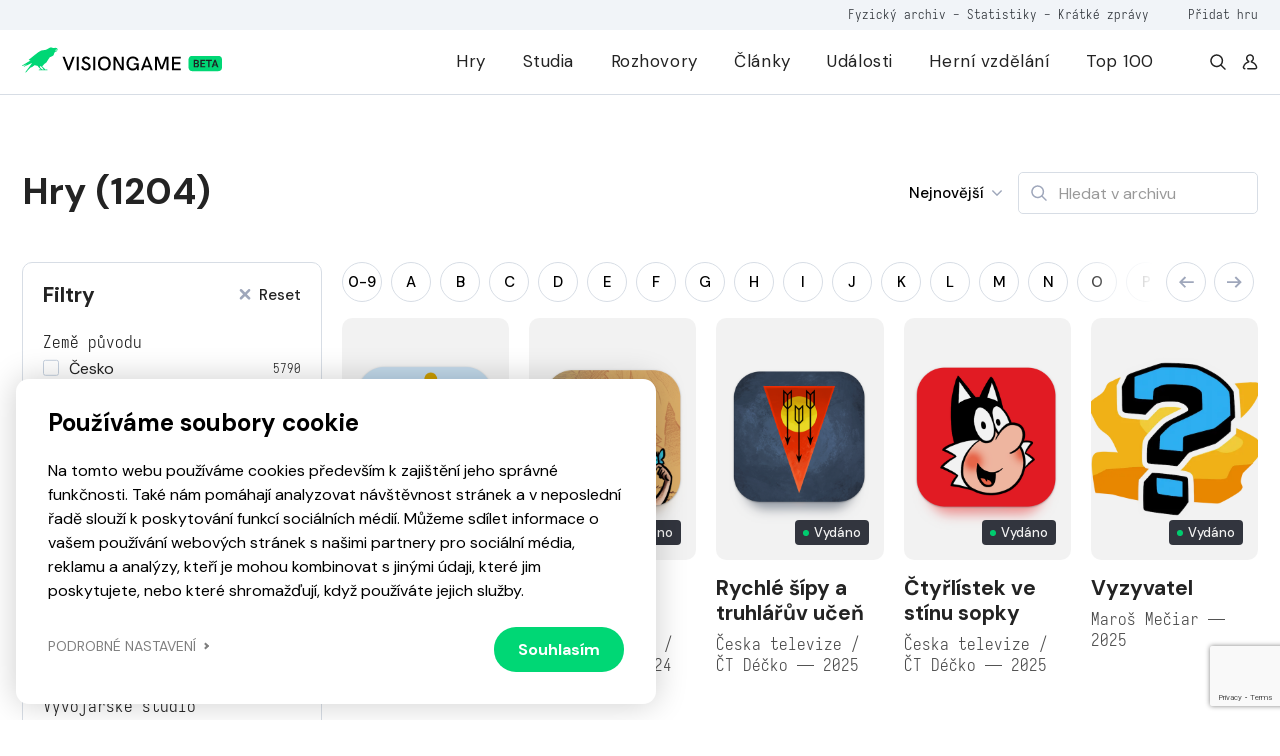

--- FILE ---
content_type: text/html; charset=UTF-8
request_url: https://visiongame.cz/platforma/prohlizec/?starts=R
body_size: 46534
content:
<!DOCTYPE html>
<html lang="cs">
<head><meta charset="UTF-8" />
<meta http-equiv="X-UA-Compatible" content="IE=edge">
<meta name="viewport" content="width=device-width, initial-scale=1">
<meta name="seznam-wmt" content="5HRfJoh2bk7DSCbxvQMK20A6fkL8XVwn" />
<title>Prohlížeč  Platforma  Visiongame  Visiongame</title>
<meta property="og:title" content="Prohlížeč">
<meta property="og:url" content="https://visiongame.cz"><meta property="og:type" content="website"><meta property="og:locale" content="cs_CZ"><meta name='robots' content='max-image-preview:large' />
	<style>img:is([sizes="auto" i], [sizes^="auto," i]) { contain-intrinsic-size: 3000px 1500px }</style>
	<link rel='dns-prefetch' href='//www.google.com' />
<link rel='dns-prefetch' href='//cdn.jsdelivr.net' />
<link rel='dns-prefetch' href='//cdnjs.cloudflare.com' />
<link rel='stylesheet' id='wp-block-library-css' href='https://visiongame.cz/wp-includes/css/dist/block-library/style.min.css?ver=6.8.3' type='text/css' media='all' />
<style id='classic-theme-styles-inline-css' type='text/css'>
/*! This file is auto-generated */
.wp-block-button__link{color:#fff;background-color:#32373c;border-radius:9999px;box-shadow:none;text-decoration:none;padding:calc(.667em + 2px) calc(1.333em + 2px);font-size:1.125em}.wp-block-file__button{background:#32373c;color:#fff;text-decoration:none}
</style>
<style id='global-styles-inline-css' type='text/css'>
:root{--wp--preset--aspect-ratio--square: 1;--wp--preset--aspect-ratio--4-3: 4/3;--wp--preset--aspect-ratio--3-4: 3/4;--wp--preset--aspect-ratio--3-2: 3/2;--wp--preset--aspect-ratio--2-3: 2/3;--wp--preset--aspect-ratio--16-9: 16/9;--wp--preset--aspect-ratio--9-16: 9/16;--wp--preset--color--black: #000000;--wp--preset--color--cyan-bluish-gray: #abb8c3;--wp--preset--color--white: #ffffff;--wp--preset--color--pale-pink: #f78da7;--wp--preset--color--vivid-red: #cf2e2e;--wp--preset--color--luminous-vivid-orange: #ff6900;--wp--preset--color--luminous-vivid-amber: #fcb900;--wp--preset--color--light-green-cyan: #7bdcb5;--wp--preset--color--vivid-green-cyan: #00d084;--wp--preset--color--pale-cyan-blue: #8ed1fc;--wp--preset--color--vivid-cyan-blue: #0693e3;--wp--preset--color--vivid-purple: #9b51e0;--wp--preset--gradient--vivid-cyan-blue-to-vivid-purple: linear-gradient(135deg,rgba(6,147,227,1) 0%,rgb(155,81,224) 100%);--wp--preset--gradient--light-green-cyan-to-vivid-green-cyan: linear-gradient(135deg,rgb(122,220,180) 0%,rgb(0,208,130) 100%);--wp--preset--gradient--luminous-vivid-amber-to-luminous-vivid-orange: linear-gradient(135deg,rgba(252,185,0,1) 0%,rgba(255,105,0,1) 100%);--wp--preset--gradient--luminous-vivid-orange-to-vivid-red: linear-gradient(135deg,rgba(255,105,0,1) 0%,rgb(207,46,46) 100%);--wp--preset--gradient--very-light-gray-to-cyan-bluish-gray: linear-gradient(135deg,rgb(238,238,238) 0%,rgb(169,184,195) 100%);--wp--preset--gradient--cool-to-warm-spectrum: linear-gradient(135deg,rgb(74,234,220) 0%,rgb(151,120,209) 20%,rgb(207,42,186) 40%,rgb(238,44,130) 60%,rgb(251,105,98) 80%,rgb(254,248,76) 100%);--wp--preset--gradient--blush-light-purple: linear-gradient(135deg,rgb(255,206,236) 0%,rgb(152,150,240) 100%);--wp--preset--gradient--blush-bordeaux: linear-gradient(135deg,rgb(254,205,165) 0%,rgb(254,45,45) 50%,rgb(107,0,62) 100%);--wp--preset--gradient--luminous-dusk: linear-gradient(135deg,rgb(255,203,112) 0%,rgb(199,81,192) 50%,rgb(65,88,208) 100%);--wp--preset--gradient--pale-ocean: linear-gradient(135deg,rgb(255,245,203) 0%,rgb(182,227,212) 50%,rgb(51,167,181) 100%);--wp--preset--gradient--electric-grass: linear-gradient(135deg,rgb(202,248,128) 0%,rgb(113,206,126) 100%);--wp--preset--gradient--midnight: linear-gradient(135deg,rgb(2,3,129) 0%,rgb(40,116,252) 100%);--wp--preset--font-size--small: 13px;--wp--preset--font-size--medium: 20px;--wp--preset--font-size--large: 36px;--wp--preset--font-size--x-large: 42px;--wp--preset--spacing--20: 0.44rem;--wp--preset--spacing--30: 0.67rem;--wp--preset--spacing--40: 1rem;--wp--preset--spacing--50: 1.5rem;--wp--preset--spacing--60: 2.25rem;--wp--preset--spacing--70: 3.38rem;--wp--preset--spacing--80: 5.06rem;--wp--preset--shadow--natural: 6px 6px 9px rgba(0, 0, 0, 0.2);--wp--preset--shadow--deep: 12px 12px 50px rgba(0, 0, 0, 0.4);--wp--preset--shadow--sharp: 6px 6px 0px rgba(0, 0, 0, 0.2);--wp--preset--shadow--outlined: 6px 6px 0px -3px rgba(255, 255, 255, 1), 6px 6px rgba(0, 0, 0, 1);--wp--preset--shadow--crisp: 6px 6px 0px rgba(0, 0, 0, 1);}:where(.is-layout-flex){gap: 0.5em;}:where(.is-layout-grid){gap: 0.5em;}body .is-layout-flex{display: flex;}.is-layout-flex{flex-wrap: wrap;align-items: center;}.is-layout-flex > :is(*, div){margin: 0;}body .is-layout-grid{display: grid;}.is-layout-grid > :is(*, div){margin: 0;}:where(.wp-block-columns.is-layout-flex){gap: 2em;}:where(.wp-block-columns.is-layout-grid){gap: 2em;}:where(.wp-block-post-template.is-layout-flex){gap: 1.25em;}:where(.wp-block-post-template.is-layout-grid){gap: 1.25em;}.has-black-color{color: var(--wp--preset--color--black) !important;}.has-cyan-bluish-gray-color{color: var(--wp--preset--color--cyan-bluish-gray) !important;}.has-white-color{color: var(--wp--preset--color--white) !important;}.has-pale-pink-color{color: var(--wp--preset--color--pale-pink) !important;}.has-vivid-red-color{color: var(--wp--preset--color--vivid-red) !important;}.has-luminous-vivid-orange-color{color: var(--wp--preset--color--luminous-vivid-orange) !important;}.has-luminous-vivid-amber-color{color: var(--wp--preset--color--luminous-vivid-amber) !important;}.has-light-green-cyan-color{color: var(--wp--preset--color--light-green-cyan) !important;}.has-vivid-green-cyan-color{color: var(--wp--preset--color--vivid-green-cyan) !important;}.has-pale-cyan-blue-color{color: var(--wp--preset--color--pale-cyan-blue) !important;}.has-vivid-cyan-blue-color{color: var(--wp--preset--color--vivid-cyan-blue) !important;}.has-vivid-purple-color{color: var(--wp--preset--color--vivid-purple) !important;}.has-black-background-color{background-color: var(--wp--preset--color--black) !important;}.has-cyan-bluish-gray-background-color{background-color: var(--wp--preset--color--cyan-bluish-gray) !important;}.has-white-background-color{background-color: var(--wp--preset--color--white) !important;}.has-pale-pink-background-color{background-color: var(--wp--preset--color--pale-pink) !important;}.has-vivid-red-background-color{background-color: var(--wp--preset--color--vivid-red) !important;}.has-luminous-vivid-orange-background-color{background-color: var(--wp--preset--color--luminous-vivid-orange) !important;}.has-luminous-vivid-amber-background-color{background-color: var(--wp--preset--color--luminous-vivid-amber) !important;}.has-light-green-cyan-background-color{background-color: var(--wp--preset--color--light-green-cyan) !important;}.has-vivid-green-cyan-background-color{background-color: var(--wp--preset--color--vivid-green-cyan) !important;}.has-pale-cyan-blue-background-color{background-color: var(--wp--preset--color--pale-cyan-blue) !important;}.has-vivid-cyan-blue-background-color{background-color: var(--wp--preset--color--vivid-cyan-blue) !important;}.has-vivid-purple-background-color{background-color: var(--wp--preset--color--vivid-purple) !important;}.has-black-border-color{border-color: var(--wp--preset--color--black) !important;}.has-cyan-bluish-gray-border-color{border-color: var(--wp--preset--color--cyan-bluish-gray) !important;}.has-white-border-color{border-color: var(--wp--preset--color--white) !important;}.has-pale-pink-border-color{border-color: var(--wp--preset--color--pale-pink) !important;}.has-vivid-red-border-color{border-color: var(--wp--preset--color--vivid-red) !important;}.has-luminous-vivid-orange-border-color{border-color: var(--wp--preset--color--luminous-vivid-orange) !important;}.has-luminous-vivid-amber-border-color{border-color: var(--wp--preset--color--luminous-vivid-amber) !important;}.has-light-green-cyan-border-color{border-color: var(--wp--preset--color--light-green-cyan) !important;}.has-vivid-green-cyan-border-color{border-color: var(--wp--preset--color--vivid-green-cyan) !important;}.has-pale-cyan-blue-border-color{border-color: var(--wp--preset--color--pale-cyan-blue) !important;}.has-vivid-cyan-blue-border-color{border-color: var(--wp--preset--color--vivid-cyan-blue) !important;}.has-vivid-purple-border-color{border-color: var(--wp--preset--color--vivid-purple) !important;}.has-vivid-cyan-blue-to-vivid-purple-gradient-background{background: var(--wp--preset--gradient--vivid-cyan-blue-to-vivid-purple) !important;}.has-light-green-cyan-to-vivid-green-cyan-gradient-background{background: var(--wp--preset--gradient--light-green-cyan-to-vivid-green-cyan) !important;}.has-luminous-vivid-amber-to-luminous-vivid-orange-gradient-background{background: var(--wp--preset--gradient--luminous-vivid-amber-to-luminous-vivid-orange) !important;}.has-luminous-vivid-orange-to-vivid-red-gradient-background{background: var(--wp--preset--gradient--luminous-vivid-orange-to-vivid-red) !important;}.has-very-light-gray-to-cyan-bluish-gray-gradient-background{background: var(--wp--preset--gradient--very-light-gray-to-cyan-bluish-gray) !important;}.has-cool-to-warm-spectrum-gradient-background{background: var(--wp--preset--gradient--cool-to-warm-spectrum) !important;}.has-blush-light-purple-gradient-background{background: var(--wp--preset--gradient--blush-light-purple) !important;}.has-blush-bordeaux-gradient-background{background: var(--wp--preset--gradient--blush-bordeaux) !important;}.has-luminous-dusk-gradient-background{background: var(--wp--preset--gradient--luminous-dusk) !important;}.has-pale-ocean-gradient-background{background: var(--wp--preset--gradient--pale-ocean) !important;}.has-electric-grass-gradient-background{background: var(--wp--preset--gradient--electric-grass) !important;}.has-midnight-gradient-background{background: var(--wp--preset--gradient--midnight) !important;}.has-small-font-size{font-size: var(--wp--preset--font-size--small) !important;}.has-medium-font-size{font-size: var(--wp--preset--font-size--medium) !important;}.has-large-font-size{font-size: var(--wp--preset--font-size--large) !important;}.has-x-large-font-size{font-size: var(--wp--preset--font-size--x-large) !important;}
:where(.wp-block-post-template.is-layout-flex){gap: 1.25em;}:where(.wp-block-post-template.is-layout-grid){gap: 1.25em;}
:where(.wp-block-columns.is-layout-flex){gap: 2em;}:where(.wp-block-columns.is-layout-grid){gap: 2em;}
:root :where(.wp-block-pullquote){font-size: 1.5em;line-height: 1.6;}
</style>
<link rel='stylesheet' id='wpd-forms-css' href='https://visiongame.cz/wp-content/plugins/wpd-forms/assets/css/wpd-forms.css?ver=0.1.0' type='text/css' media='all' />
<link rel='stylesheet' id='wpd-gdpr-admin-css' href='https://visiongame.cz/wp-content/plugins/wpd-gdpr/assets/css/wpd-gdpr.css?ver=0.1.0' type='text/css' media='all' />
<link rel='stylesheet' id='wpd-reviews-css' href='https://visiongame.cz/wp-content/plugins/wpd-reviews/assets/css/wpd-reviews.css?ver=6.8.3' type='text/css' media='all' />
<link rel='stylesheet' id='vg-slimselect-css' href='https://cdnjs.cloudflare.com/ajax/libs/slim-select/2.8.1/slimselect.min.css?ver=0.1.0-2025-01-31' type='text/css' media='all' />
<link rel='stylesheet' id='vg-redesign-css' href='https://visiongame.cz/wp-content/themes/visiongame/dist/css/style.css?ver=0.1.0-2025-01-31' type='text/css' media='all' />
<link rel='stylesheet' id='visiongame-css' href='https://visiongame.cz/wp-content/themes/visiongame/style.css?ver=0.1.0-2025-01-31' type='text/css' media='all' />
<link rel='stylesheet' id='photoswipe-css' href='https://visiongame.cz/wp-content/themes/visiongame/dist/css/photoswipe.css?ver=0.1.0-2025-01-31' type='text/css' media='all' />
<link rel='stylesheet' id='photoswipe-default-skin-css' href='https://visiongame.cz/wp-content/themes/visiongame/dist/css/default-skin/default-skin.css?ver=0.1.0-2025-01-31' type='text/css' media='all' />
<link rel="https://api.w.org/" href="https://visiongame.cz/wp-json/" /><!-- Google tag (gtag.js) -->
<script async src="https://www.googletagmanager.com/gtag/js?id=G-EBK7LRJ6Q4"></script>
<script>
  window.dataLayer = window.dataLayer || [];
  function gtag(){dataLayer.push(arguments);}
  gtag('js', new Date());
  gtag('config', 'G-EBK7LRJ6Q4');
</script>
<link rel="shortcut icon" href="https://visiongame.cz/wp-content/themes/visiongame/favicon.ico"></head>
<body class="archive tax-vision_game_platform term-prohlizec term-299 wp-theme-sava wp-child-theme-visiongame is-white-header">
<!-- Facebook Pixel Code -->
<script>
!function(f,b,e,v,n,t,s)
{if(f.fbq)return;n=f.fbq=function(){n.callMethod?
  n.callMethod.apply(n,arguments):n.queue.push(arguments)};
if(!f._fbq)f._fbq=n;n.push=n;n.loaded=!0;n.version='2.0';
n.queue=[];t=b.createElement(e);t.async=!0;
t.src=v;s=b.getElementsByTagName(e)[0];
s.parentNode.insertBefore(t,s)}(window,document,'script',
  'https://connect.facebook.net/en_US/fbevents.js');
 fbq('init', '229524381484723'); 
fbq('track', 'PageView');
</script>
<noscript><img height="1" width="1" src="https://www.facebook.com/tr?id=229524381484723&ev=PageView &noscript=1"/></noscript>
<!-- End Facebook Pixel Code -->
<header class="c-header">
  <div class="c-header__top mobile-hide">
    <div class="l-container text-right">
      <div class="caption caption--small u-color-white-opacity-5 primary-hover">
                  <span class="mr-45"><a href="https://visiongame.cz/fyzicka-sbirka-ceskych-a-slovenskych-her/">Fyzický archiv</a> - <a href="https://visiongame.cz/statistiky/">Statistiky</a> - <a href="https://visiongame.cz/zpravy/">Krátké zprávy</a></span>
				<a target="_blank" href="https://k9uwo4wl11b.typeform.com/to/ISoG2qbh">Přidat hru</a>
		      </div>
    </div>
  </div>
  <div class="c-header__main">
    <div class="l-container h-100">
      <div class="row h-100">
        <div class="col-auto mh-100">
          <a class="c-header__logo" href="https://visiongame.cz/">
            <svg class="c-header__logo-svg"><use xlink:href="https://visiongame.cz/wp-content/themes/visiongame/dist/svg/sprite.defs.svg?ver=0.1.0-2025-01-31#svg--visiongame-dark-beta" x="0" y="0" width="100%" height="100%"></use></svg>          </a>
        </div>
        <div class="col c-header__mobile-wrap primary-hover">
          <ul id="menu-primarni" class="c-header__nav h-100 mr-4"><li class="c-header__item menu-item menu-item-type-post_type menu-item-object-page"><a href="https://visiongame.cz/hry/" class="c-header__link">Hry</a></li>
<li class="c-header__item menu-item menu-item-type-post_type menu-item-object-page"><a href="https://visiongame.cz/studia/" class="c-header__link">Studia</a></li>
<li class="c-header__item menu-item menu-item-type-taxonomy menu-item-object-category"><a href="https://visiongame.cz/category/rozhovory/" class="c-header__link">Rozhovory</a></li>
<li class="c-header__item js-show-mega-menu menu-item menu-item-type-post_type menu-item-object-page"><a href="https://visiongame.cz/clanky/" class="c-header__link">Články</a></li>
<li class="c-header__item menu-item menu-item-type-post_type menu-item-object-page"><a href="https://visiongame.cz/udalosti/" class="c-header__link">Události</a></li>
<li class="c-header__item menu-item menu-item-type-post_type menu-item-object-page"><a href="https://visiongame.cz/herni-vzdelani/" class="c-header__link">Herní vzdělání</a></li>
<li class="c-header__item menu-item menu-item-type-post_type menu-item-object-page"><a href="https://visiongame.cz/top-100-nejlepsich-ceskych-a-slovenskych-her/" class="c-header__link">Top 100</a></li>
</ul><ul id="menu-top" class="c-header__nav c-header__nav--mobile h-100 mr-4 mobile-show"><li class="c-header__item menu-item menu-item-type-post_type menu-item-object-post"><a href="https://visiongame.cz/fyzicka-sbirka-ceskych-a-slovenskych-her/" class="c-header__link">Fyzický archiv</a></li>
<li class="c-header__item menu-item menu-item-type-post_type menu-item-object-page"><a href="https://visiongame.cz/statistiky/" class="c-header__link">Statistiky</a></li>
<li class="c-header__item menu-item menu-item-type-custom menu-item-object-custom"><a href="https://visiongame.cz/zpravy/" class="c-header__link">Krátké zprávy</a></li>
</ul>          <div class="d-flex mobile-hide">
            <a class="d-flex ml-3" href="https://visiongame.cz/?s="><svg class="icon"><use xlink:href="https://visiongame.cz/wp-content/themes/visiongame/dist/svg/sprite.defs.svg?ver=0.1.0-2025-01-31#svg--search" x="0" y="0" width="100%" height="100%"></use></svg></a>
            <a class="d-flex ml-3" href="https://visiongame.cz/muj-ucet/"><svg class="icon"><use xlink:href="https://visiongame.cz/wp-content/themes/visiongame/dist/svg/sprite.defs.svg?ver=0.1.0-2025-01-31#svg--user" x="0" y="0" width="100%" height="100%"></use></svg></a>
          </div>
        </div>
        <div class="col c-header__burger">
          <div class="c-burger js-toggle-menu">
            <div class="c-burger__line"></div>
          </div>
        </div>
      </div>
    </div>
  </div>
</header>
<div class="c-header__mobile-bg"></div>
<div class="l-wrap-content" role="main">
<main><div class="l-section pt-md-6 js-in-view is-in-view"><div class="l-container"><div class="pb-5 s-l-list__header"><div><h2>Hry (1204)</h2></div><div class="s-l-list__filters"><button class="d-flex align-items-center pr-3 jsCategoryDropdown"><span class="mr-2 u-fs-4 u-font-weight-500 jsCategorySelected" close-on-select="true" data-selected="newest">Nejnovější</span><svg class="icon u-color-grey-2 u-fs-1 arrow"><use xlink:href="https://visiongame.cz/wp-content/themes/visiongame/dist/svg/sprite.defs.svg?ver=0.1.0-2025-01-31#svg--angle-arrow-down" x="0" y="0" width="100%" height="100%"></use></svg><div class="d-none jsCategoryDropdownHTML"><select class="d-none jsCategoryDropdownSelect" name="orderby" id="filter"><option value="newest"  selected='selected'>Nejnovější</option><option value="oldest" >Nejstarší</option><option value="az" >A-Z</option><option value="za" >Z-A</option></select></div></button><div class="c-form-control c-form-control--icon-left"><form action="/"><div class="c-form-control__icon u-color-grey-2"><svg class="icon"><use xlink:href="https://visiongame.cz/wp-content/themes/visiongame/dist/svg/sprite.defs.svg?ver=0.1.0-2025-01-31#svg--search" x="0" y="0" width="100%" height="100%"></use></svg></div><input class="c-form-control__text" name="s" type="text" placeholder="Hledat v archivu"><input type="hidden" name="post_type" value="vision_game"></form></div></div></div></div><div class="l-container"><div class="s-l-list"><div class="s-l-list__side"><form class="c-side-panel js-visiongame-filter" action="https://visiongame.cz/hry/"><input type="hidden" name="starts" value="R"><div class="mb-4 d-flex justify-content-between align-items-center"><h4>Filtry</h4><div class="d-flex align-items-center"><a class="u-fs-4 u-font-weight-500 pr-0" href="https://visiongame.cz/hry/"><span class="u-color-grey-2 u-fs-2 d-none d-sm-inline-block mr-2"><svg class="icon u-color-grey-2"><use xlink:href="https://visiongame.cz/wp-content/themes/visiongame/dist/svg/sprite.defs.svg?ver=0.1.0-2025-01-31#icon-small-cross" x="0" y="0" width="100%" height="100%"></use></svg></span>Reset
					</a><div class="c-side-panel__close"><a class="px-0 u-color-grey-2 js-close-filters u-fs-6" href="https://visiongame.cz/hry/">✕</a></div></div></div><div class="c-side-panel__content"><div class="d-block d-sm-none"><div class="c-form-control c-form-control--icon-left mb-4"><div class="c-form-control__icon u-color-grey-2"><svg class="icon"><use xlink:href="https://visiongame.cz/wp-content/themes/visiongame/dist/svg/sprite.defs.svg?ver=0.1.0-2025-01-31#svg--search" x="0" y="0" width="100%" height="100%"></use></svg></div><input class="c-form-control__text" type="text" placeholder="Hledat v archivu"></div><div class="mb-3"><div class="caption mb-1">Řazení</div><div><div class="d-inline-block"><input class="c-form-control__radio-btn d-none" type="radio" id="newest" name="orderby" value="newest"  checked='checked'><label class="c-btn c-btn--fluid c-btn--medium mr-2 mb-2" for="newest"><div class="c-btn__text text-nowrap">Nejnovější</div></label></div><div class="d-inline-block"><input class="c-form-control__radio-btn d-none" type="radio" id="oldest" name="orderby" value="oldest" ><label class="c-btn c-btn--fluid c-btn--medium mr-2 mb-2" for="oldest"><div class="c-btn__text text-nowrap">Nejstarší</div></label></div><div class="d-inline-block"><input class="c-form-control__radio-btn d-none" type="radio" id="az" name="orderby" value="az" ><label class="c-btn c-btn--fluid c-btn--medium mr-2 mb-2" for="az"><div class="c-btn__text text-nowrap">A-Z</div></label></div><div class="d-inline-block"><input class="c-form-control__radio-btn d-none" type="radio" id="za" name="orderby" value="za" ><label class="c-btn c-btn--fluid c-btn--medium mr-2 mb-2" for="za"><div class="c-btn__text text-nowrap">Z-A</div></label></div></div></div></div><div class="mb-4"><div class="caption mb-1">Země původu</div><div><label class="c-checkbox"><input type="checkbox" name="country[]" value="cz" ><span class="p small c-checkbox__text">Česko 
								<span class="caption caption--small">5790</span></span></label></div><div><label class="c-checkbox"><input type="checkbox" name="country[]" value="sk" ><span class="p small c-checkbox__text">Slovensko 
								<span class="caption caption--small">1873</span></span></label></div><div><label class="c-checkbox"><input type="checkbox" name="country[]" value="čsr" ><span class="p small c-checkbox__text">Československo 
								<span class="caption caption--small">633</span></span></label></div></div><div class="mb-3"><div class="caption mb-1">Žánr hry</div><select class="js-select js-select-search" name="mygenre[]"><option data-placeholder="true"></option><option value="3rd-person-akce" >
				3rd person akce			</option><option value="adventura" >
				Adventura			</option><option value="ai" >
				AI			</option><option value="akcni" >
				Akční			</option><option value="arkada" >
				Arkáda			</option><option value="audiohra" >
				Audiohra			</option><option value="bojovka" >
				Bojovka			</option><option value="detektivni" >
				Detektivní			</option><option value="detske" >
				Dětské			</option><option value="dobrodruzna" >
				Dobrodružná			</option><option value="dungeon" >
				Dungeon			</option><option value="edukativni" >
				Edukativní			</option><option value="fmv" >
				FMV			</option><option value="fps" >
				FPS			</option><option value="gps-hra" >
				GPS HRA			</option><option value="hack-and-slash" >
				Hack and slash			</option><option value="herni-automaty" >
				Herní automaty			</option><option value="hudebni" >
				Hudební			</option><option value="interaktivni-fikce" >
				Interaktivní fikce			</option><option value="karetni" >
				Karetní			</option><option value="letani" >
				Létání			</option><option value="logicka" >
				Logická			</option><option value="mmorpg" >
				MMORPG			</option><option value="nezavisle" >
				Nezávislé			</option><option value="on-rail-shooter" >
				On Rail Shooter			</option><option value="online-hra" >
				Online hra			</option><option value="plosinovka" >
				Plošinovka			</option><option value="pribehova" >
				Příběhová			</option><option value="puzzle" >
				Puzzle			</option><option value="relaxacni" >
				relaxační			</option><option value="roguelike" >
				roguelike			</option><option value="roguelite" >
				roguelite			</option><option value="rpg" >
				RPG			</option><option value="sandbox" >
				Sandbox			</option><option value="side-scrolling" >
				Side-scrolling			</option><option value="simulator" >
				Simulátor			</option><option value="software" >
				Software			</option><option value="spolecenska" >
				Společenská			</option><option value="sportovni" >
				Sportovní			</option><option value="stealth" >
				Stealth			</option><option value="strategie" >
				Strategie			</option><option value="survival" >
				Survival			</option><option value="terapeuticka-pomucka" >
				terapeutická pomůcka			</option><option value="textova" >
				Textová			</option><option value="tower-defense" >
				Tower Defense			</option><option value="vedomostni" >
				Vědomostní			</option><option value="vizualni-roman" >
				Vizuální román			</option><option value="vr" >
				VR			</option><option value="vzdelavaci" >
				Vzdělávací			</option><option value="walking-simulator" >
				Walking simulátor			</option><option value="zavodni" >
				Závodní			</option></select></div><div class="mb-3"><div class="caption mb-1">Typ hry</div><select class="js-select js-select-search" name="type"><option data-placeholder="true"></option><option value="dlc" >DLC</option><option value="demo" >Demo</option><option value="full" >Plná hra</option><option value="datadisk" >Datadisk</option><option value="freeware" >Freeware</option><option value="online_game" >Online hra</option><option value="free_to_play" >Free to play</option><option value="preliminary_access" >Předběžný přístup</option></select></div><div class="mb-3"><div class="caption mb-1">Status hry</div><select class="js-select" name="state"><option data-placeholder="true"></option><option value="released" >Vydáno</option><option value="unfinished" >Zrušeno</option><option value="development" >Ve&nbsp;vývoji</option><option value="prototype" >Prototyp</option></select></div><div class="mb-3"><div class="caption mb-1">Vývojářské studio</div><select class="js-select js-select-search" name="studio" data-select-ajax="/wp-json/visiongame/v1/schools/search"><option data-placeholder="true"></option></select></div><div class="mb-3"><div class="caption mb-1">Škola</div><select class="js-select js-select-search" name="school"><option data-placeholder="true"></option><option value="75113" >Aeroškola</option><option value="38694" >Akademie múzických umění v Praze</option><option value="38838" >Art Econ Prostějov</option><option value="40852" >Centrum herního vzdělávání</option><option value="38692" >České vysoké učení technické v Praze</option><option value="38687" >Creative Hill College</option><option value="41330" >David Broček</option><option value="38756" >GameDevHub</option><option value="38755" >Hemisféra</option><option value="39041" >Kinoškola</option><option value="40815" >malí Vývojáři</option><option value="38700" >Masarykova univerzita</option><option value="74233" >Playful.cz</option><option value="40158" >Škola umeleckého priemyslu</option><option value="38840" >Smíchovská střední průmyslová škola a gymnázium</option><option value="39146" >Soukromá vyšší odborná škola umění a reklamy, Orange Factory</option><option value="38710" >Stredná priemyselná škola elektrotechnická Hálova</option><option value="38956" >Střední odborná škola informatiky a spojů a SOU Kolín</option><option value="63599" >Střední odborná škola Multimediálních studií Poděbrady</option><option value="40675" >Střední průmyslová škola Brno</option><option value="64108" >Střední průmyslová škola elektrotechnická a gymnázium V Úžlabině</option><option value="40874" >Střední průmyslová škola elektrotechniky a informatiky</option><option value="68718" >Střední průmyslová škola Karviná</option><option value="38834" >Střední průmyslová škola na Proseku</option><option value="38845" >Střední škola Klíč</option><option value="38842" >Střední škola Strážnice</option><option value="40807" >Střední škola technická a ekonomická Brno</option><option value="38712" >Střední škola uměleckomanažerská</option><option value="40880" >Střední škola uměleckých řemesel</option><option value="38689" >Střední škola umění a designu</option><option value="40672" >Střední uměleckoprůmyslová škola Uherské Hradiště</option><option value="40189" >Súkromná Stredná odborná škola</option><option value="47485" >Technická univerzita v Košiciach</option><option value="38696" >Univerzita Karlova</option><option value="40191" >Univerzita Komenského v Bratislave</option><option value="38704" >Univerzita sv. Cyrila a Metoda</option><option value="38698" >Univerzita Tomáše Bati ve Zlíně</option><option value="38702" >Vysoká škola múzických umení v Bratislave</option><option value="39774" >Vysoká škola uměleckoprůmyslová v Praze</option><option value="38690" >Vysoké učení technické Brno</option><option value="38708" >Vyšší odborná škola grafická</option><option value="38714" >Vyšší odborná škola Scholastika</option><option value="38715" >Západočeská univerzita v Plzni</option><option value="38706" >Žilinská univerzita v Žiline</option></select></div><div class="mb-3"><div class="caption mb-1">Hledat podle roku</div><div class="row position-relative row--arrow"><div class="col-6"><div class="c-form-control"><input class="c-form-control__text" type="number" name="fromyear" placeholder="Od" value=""></div></div><div class="col-6"><div class="c-form-control"><input class="c-form-control__text" type="number" name="toyear" placeholder="Do" value=""></div></div></div></div><div class="mb-3"><div class="caption mb-1">Platforma</div><select class="js-select js-select-search" name="platform[]"><option data-placeholder="true"></option><option value="amazon" >
				Amazon			</option><option value="amiga" >
				Amiga			</option><option value="android" >
				Android			</option><option value="apple-watch" >
				Apple Watch			</option><option value="atari" >
				Atari			</option><option value="atari-2600" >
				Atari 2600			</option><option value="atari-800xl" >
				Atari 800XL			</option><option value="atari-st" >
				Atari ST			</option><option value="blackberry" >
				BlackBerry			</option><option value="commodore-64" >
				Commodore 64			</option><option value="didaktik" >
				Didaktik			</option><option value="dreamcast" >
				Dreamcast			</option><option value="dsiware" >
				DSiWare			</option><option value="facebook" >
				Facebook			</option><option value="flash" >
				Flash			</option><option value="gameboy" >
				Gameboy			</option><option value="gear-vr" >
				Gear VR			</option><option value="haiku-os" >
				Haiku OS			</option><option value="htc-vive" >
				HTC Vive			</option><option value="html5" >
				HTML5			</option><option value="ios" >
				iOS			</option><option value="iq-151" >
				IQ-151			</option><option value="j2me" >
				J2ME			</option><option value="java" >
				Java			</option><option value="linux" >
				Linux			</option><option value="mac-os" >
				mac OS			</option><option value="mato" >
				Maťo			</option><option value="meta-quest" >
				Meta Quest			</option><option value="meta-quest-2" >
				Meta Quest 2			</option><option value="meta-quest-3" >
				Meta Quest 3			</option><option value="meta-quest-pro" >
				Meta Quest Pro			</option><option value="nintendo-3ds" >
				Nintendo 3DS			</option><option value="nintendo-ds" >
				Nintendo DS			</option><option value="nintendo-gamecube" >
				Nintendo GameCube			</option><option value="nintendo-switch" >
				Nintendo Switch			</option><option value="wiiu" >
				Nintendo Wii U			</option><option value="nvidia-shield" >
				Nvidia Shield			</option><option value="oc" >
				oc			</option><option value="oculus-rift" >
				Oculus Rift			</option><option value="oculus-rift-dk2" >
				Oculus Rift DK2			</option><option value="oculus-touch" >
				Oculus Touch			</option><option value="ondra" >
				Ondra			</option><option value="ouya" >
				Ouya			</option><option value="palm-os" >
				Palm OS			</option><option value="pc-dos" >
				PC DOS			</option><option value="pc386dx" >
				PC386DX			</option><option value="pico" >
				Pico			</option><option value="pla" >
				pla			</option><option value="playdate" >
				Playdate			</option><option value="playstation" >
				PlayStation			</option><option value="playstation-2" >
				PlayStation 2			</option><option value="playstation-3" >
				PlayStation 3			</option><option value="playstation-4" >
				PlayStation 4			</option><option value="playstation-5" >
				PlayStation 5			</option><option value="psp" >
				PlayStation Portable			</option><option value="ps-vita" >
				PlayStation Vita			</option><option value="playstation-vr" >
				PlayStation VR			</option><option value="playstation-vr2" >
				PlayStation VR2			</option><option value="pmd-85" >
				PMD-85			</option><option value="pocket-pc" >
				Pocket PC			</option><option value="prohlizec"  selected='selected'>
				Prohlížeč			</option><option value="raspberry-pi" >
				Raspberry Pi			</option><option value="sam-coupe" >
				SAM Coupé			</option><option value="scratch" >
				Scratch			</option><option value="sharp-mz-800" >
				Sharp MZ-800			</option><option value="sinclair-zx-spectrum" >
				Sinclair ZX-Spectrum			</option><option value="steam-vr" >
				Steam VR			</option><option value="steamdeck" >
				SteamDeck			</option><option value="steamos" >
				SteamOS			</option><option value="symbian" >
				Symbian			</option><option value="unix" >
				Unix			</option><option value="valve-index" >
				Valve Index			</option><option value="windows-mixed-reality" >
				Windows Mixed Reality			</option><option value="windows-mobile" >
				Windows Mobile			</option><option value="windows-pc" >
				Windows PC			</option><option value="xbox" >
				Xbox			</option><option value="xbox-360" >
				Xbox 360			</option><option value="xbox-one" >
				Xbox One			</option><option value="xbox-series-x-s" >
				Xbox Series X/S			</option><option value="xbox-x-s" >
				XBOX X/S			</option><option value="zx-spectrum" >
				ZX-Spectrum			</option><option value="zx-spectrum-128k" >
				ZX-Spectrum 128K			</option><option value="zx-spectrum-16k" >
				ZX-Spectrum 16K			</option><option value="zx-spectrum-48k" >
				ZX-Spectrum 48K			</option><option value="zx81" >
				ZX81			</option></select></div><div class="mb-4"><div><label class="c-checkbox"><input type="checkbox" name="student_project" value="1" ><span class="p small c-checkbox__text">Studentská hra</span></label></div><div><label class="c-checkbox"><input type="checkbox" name="game_jam" value="1" ><span class="p small c-checkbox__text">Vytvořeno na Game Jam</span></label></div><div><label class="c-checkbox"><input type="checkbox" name="drivers" value="1" ><span class="p small c-checkbox__text">Podpora ovladače</span></label></div></div><!--div.c-collapsible#filters--><div class="mb-3"><div class="caption mb-1">Jazyk titulků</div><div class="d-flex"><label class="c-checkbox"><input type="checkbox" name="subtitle[]" value="1465" ><span class="p small c-checkbox__text">České</span></label><label class="c-checkbox"><input type="checkbox" name="subtitle[]" value="1607" ><span class="p small c-checkbox__text">Slovenské</span></label></div></div><div class="mb-3"><div class="caption mb-1">Jazyk audia</div><div class="d-flex"><label class="c-checkbox"><input type="checkbox" name="audio[]" value="1465" ><span class="p small c-checkbox__text">České</span></label><label class="c-checkbox"><input type="checkbox" name="audio[]" value="1607" ><span class="p small c-checkbox__text">Slovenské</span></label></div></div><div class="mb-3"><div class="caption mb-1">Engine</div><select class="js-select js-select-search" name="engine"><option data-placeholder="true"></option><option value="adventure-game-studio" >
				Adventure Game Studio			</option><option value="binksi" >
				binksi			</option><option value="bitsy" >
				Bitsy			</option><option value="blender" >
				Blender			</option><option value="charles-engine" >
				Charles Engine			</option><option value="clickteam-fusion" >
				Clickteam Fusion			</option><option value="cloak-nt" >
				Cloak NT			</option><option value="construct-2" >
				Construct 2			</option><option value="construct" >
				Construct 3			</option><option value="construct-classic" >
				Construct Classic			</option><option value="corona-sdk" >
				Corona SDK			</option><option value="delphi" >
				Delphi			</option><option value="enfusion" >
				Enfusion			</option><option value="flash" >
				Flash			</option><option value="flickgame" >
				Flickgame			</option><option value="gamemaker" >
				GameMaker			</option><option value="gdevelop" >
				GDevelop			</option><option value="godot" >
				Godot			</option><option value="inky" >
				Inky			</option><option value="java" >
				Java			</option><option value="love" >
				LÖVE			</option><option value="ls3d" >
				LS3D			</option><option value="monogame" >
				MonoGame			</option><option value="ogre-3d" >
				OGRE 3D			</option><option value="petr" >
				Petr			</option><option value="phaser" >
				Phaser			</option><option value="pico-8" >
				PICO-8			</option><option value="piskel" >
				Piskel			</option><option value="pixijs" >
				PixiJS			</option><option value="poly-engine" >
				Poly Engine			</option><option value="pygame" >
				Pygame			</option><option value="python" >
				Python			</option><option value="raylib" >
				Raylib			</option><option value="renpy" >
				Ren’Py			</option><option value="rpg-maker" >
				RPG Maker			</option><option value="rust" >
				Rust			</option><option value="scratch" >
				Scratch			</option><option value="sdl" >
				SDL			</option><option value="sfml" >
				SFML			</option><option value="tululoo-game-maker" >
				Tululoo Game Maker			</option><option value="twine" >
				Twine			</option><option value="txt-engine" >
				TXT engine			</option><option value="unity" >
				Unity			</option><option value="unreal" >
				Unreal			</option><option value="unreal-5" >
				Unreal 5			</option><option value="unreal-engine" >
				Unreal Engine			</option><option value="unreal-engine-4" >
				Unreal Engine 4			</option><option value="unreal-engine-5" >
				Unreal Engine 5			</option><option value="vrage-2-0" >
				VRAGE 2.0			</option></select></div><div class="mb-3"><div class="caption mb-1">Typ multiplayeru</div><select class="js-select js-select-search" name="multiplayer_type"><option data-placeholder="true"></option><option value="coop" >
				Coop			</option><option value="kooperativni-rezim" >
				Kooperativní režim			</option><option value="lokalni-coop" >
				lokální coop			</option><option value="mistni-hra-pro-vice-hracu" >
				Místní hra pro více hráčů			</option><option value="mistni-kooperativni-hra" >
				Místní kooperativní hra			</option><option value="mistni-pvp" >
				Místní PVP			</option><option value="mmo" >
				MMO			</option><option value="multiplatformni-rezim" >
				Multiplatformní režim			</option><option value="online" >
				Online			</option><option value="online-hra-pro-vice-hracu" >
				Online hra pro více hráčů			</option><option value="online-kooperativni-hra" >
				Online kooperativní hra			</option><option value="pve" >
				PVE			</option><option value="pvp" >
				PVP			</option><option value="rezim-pro-vice-hracu" >
				Režim pro více hráčů			</option><option value="sdilena-rozdelena-obrazovka" >
				Sdílená/Rozdělená obrazovka			</option><option value="serv" >
				serv			</option><option value="social-coop" >
				social coop			</option></select></div><div class="mb-3"><div class="caption mb-1">Distribuce</div><select class="js-select js-select-search" name="distributor"><option data-placeholder="true"></option><option value="ue4jam" >
				#ue4jam			</option><option value="0h-game-jam-2022" >
				0h Game Jam 2022			</option><option value="1-bit-jam" >
				1-BIT JAM			</option><option value="10ravens-s-r-o" >
				10ravens s.r.o.			</option><option value="11sheep" >
				11Sheep			</option><option value="1c-company" >
				1C Company			</option><option value="1der-entertainment" >
				1DER Entertainment			</option><option value="2019-epic-megajam" >
				2019 Epic MegaJam			</option><option value="2020-epic-megajam" >
				2020 Epic MegaJam			</option><option value="2023-epic-megajam" >
				2023 Epic MegaJam!			</option><option value="2k" >
				2K			</option><option value="2k-czech" >
				2K Czech			</option><option value="2k-games" >
				2K Games			</option><option value="2k-play" >
				2K Play			</option><option value="2z" >
				2Z			</option><option value="3-core-studio" >
				3 Core Studio			</option><option value="300ad" >
				300AD			</option><option value="3c-production" >
				3C Production			</option><option value="3d-bills" >
				3D Bills			</option><option value="3d-people" >
				3D People			</option><option value="3da-interactive" >
				3DA Interactive			</option><option value="3da" >
				3DA®			</option><option value="3division" >
				3DIVISION			</option><option value="4004-482-zo-svazarmu" >
				4004/482 ZO Svazarmu			</option><option value="4kids-games" >
				4Kids Games			</option><option value="5-bits-games" >
				5 Bits Games			</option><option value="505-games" >
				505 Games			</option><option value="64er" >
				64'er			</option><option value="7-gods" >
				7 Gods			</option><option value="7-keys-studios" >
				7 Keys Studios			</option><option value="7levels" >
				7Levels			</option><option value="a-k-soft" >
				A. K-Soft			</option><option value="aaagames-s-r-o" >
				AAAGAMES s.r.o.			</option><option value="aba-denver-company" >
				ABA Denver company			</option><option value="abbuc" >
				ABBUC			</option><option value="aberrant-labs" >
				Aberrant Labs			</option><option value="about-fun" >
				About Fun			</option><option value="abstract-arts" >
				Abstract Arts			</option><option value="acid-growth-games" >
				Acid Growth Games			</option><option value="acs" >
				ACS			</option><option value="activationfunction" >
				ActivationFunction			</option><option value="activision" >
				Activision			</option><option value="actoid" >
				Actoid			</option><option value="adam-kacha" >
				Adam Kácha			</option><option value="adam-sin" >
				Adam Sin			</option><option value="adam-vlcek" >
				Adam Vlček			</option><option value="adam-woska" >
				Adam Woska			</option><option value="adlexapps" >
				AdlexApps			</option><option value="adrian-siska" >
				Adrian Siska			</option><option value="adventronic-system" >
				Adventronic System			</option><option value="ahoybyte" >
				AhoyByte			</option><option value="ajonsoft" >
				AjonSoft			</option><option value="akio-tenshi" >
				Akio Tenshi			</option><option value="akrej" >
				Akrej			</option><option value="akrylon" >
				Akrylon			</option><option value="alakajam" >
				Alakajam!			</option><option value="albert-nemec" >
				Albert Nemec			</option><option value="albisoft" >
				Albisoft			</option><option value="alchemybohemia" >
				AlchemyBohemia			</option><option value="alda-games" >
				Alda Games			</option><option value="ales-dzubera" >
				Aleš Džubera			</option><option value="alexander-zolnai" >
				Alexander Žolnai			</option><option value="alexandra-sebestova" >
				Alexandra Šebestová			</option><option value="alien-studio" >
				ALIEN studio			</option><option value="alien-systems" >
				Alien Systems			</option><option value="alkoholsoft-stewsoft" >
				AlkoholSoft &amp; StewSoft			</option><option value="alligator-games" >
				Alligator Games			</option><option value="allodium" >
				Allodium			</option><option value="altar" >
				ALTAR			</option><option value="altar-games" >
				ALTAR Games			</option><option value="altar-interactive" >
				ALTAR Interactive			</option><option value="alteira-cz-sk" >
				Alteira CZ/SK			</option><option value="amanita-design" >
				Amanita Design			</option><option value="amazing-vibes" >
				Amazing Vibes			</option><option value="amazon_ka" >
				Amazon_Ka			</option><option value="amenti-studio" >
				Amenti Studio			</option><option value="amisin" >
				Amisin			</option><option value="amisin-okf" >
				Amisin &amp; OKF			</option><option value="anakreon" >
				AnakreoN			</option><option value="anarchy-soft" >
				Anarchy Soft			</option><option value="andrea-hubert" >
				Andrea Hubert			</option><option value="andreas-games" >
				Andreas Games			</option><option value="andrej-blaho" >
				Andrej Blaho			</option><option value="android-az" >
				Android-AZ			</option><option value="andsoft" >
				Andsoft			</option><option value="anect-a-s" >
				ANECT a.s.			</option><option value="ang-people-s-r-o" >
				ANG People s.r.o.			</option><option value="anima-technika" >
				Anima Technika			</option><option value="animefest-2009" >
				Animefest 2009			</option><option value="animefest-2010" >
				Animefest 2010			</option><option value="antiboredom-studio" >
				Antiboredom Studio			</option><option value="antic-software" >
				Antic Software			</option><option value="antok-software" >
				Antok Software			</option><option value="anyways-studio" >
				Anyways Studio			</option><option value="ap-soft" >
				AP-Soft			</option><option value="aph-games" >
				APH Games			</option><option value="app-holdings" >
				App Holdings			</option><option value="app-store" >
				App Store			</option><option value="apper-collab" >
				Apper Collab			</option><option value="appsgears" >
				AppsGears			</option><option value="appvator-interactive" >
				AppVator Interactive			</option><option value="arbitrary-combination" >
				Arbitrary Combination			</option><option value="arcade-watch-game-jam-2024" >
				Arcade Watch Game Jam 2024			</option><option value="arcsteel-games" >
				Arcsteel Games			</option><option value="ark8" >
				ARK8			</option><option value="art-in-games" >
				Art In Games			</option><option value="artax-apps" >
				Artax Apps			</option><option value="artillery" >
				Artillery			</option><option value="artonapilos" >
				Artonapilos			</option><option value="arush-entertainment" >
				ARUSH Entertainment			</option><option value="ascendant-studio" >
				Ascendant Studio			</option><option value="aspyr" >
				Aspyr			</option><option value="assassins-games" >
				Assassins Games			</option><option value="astra9" >
				Astra9			</option><option value="astragon-entertainment" >
				astragon Entertainment			</option><option value="at-soft" >
				AT-Soft			</option><option value="atack" >
				ATACK			</option><option value="atara-games" >
				Atara Games			</option><option value="atari-software-most" >
				Atari Software Most			</option><option value="atc" >
				ATC			</option><option value="atelier-designu-a-digitalnich-technologii" >
				Ateliér designu a digitálních technologií			</option><option value="atelier-duchu" >
				Ateliér Duchů			</option><option value="atomic-realm" >
				Atomic Realm			</option><option value="attu-games" >
				Attu Games			</option><option value="axelsoft" >
				Axelsoft			</option><option value="aykiro" >
				Aykiro			</option><option value="azodus" >
				Azodus			</option><option value="b-votava" >
				B. Votava			</option><option value="bad-painted-wolf" >
				Bad Painted Wolf			</option><option value="badfly-interactive" >
				BadFly Interactive			</option><option value="badland-games" >
				Badland Games			</option><option value="badura" >
				Badura			</option><option value="baki-studio" >
				Baki Studio			</option><option value="balci-games" >
				Balci Games			</option><option value="baltoro-minis" >
				Baltoro Minis			</option><option value="bandage-bird-games" >
				Bandage Bird Games			</option><option value="bartos-studio" >
				Bartoš Studio			</option><option value="batfields-s-r-o" >
				BATFIELDS S.R.O.			</option><option value="bbc" >
				BBC			</option><option value="bbs" >
				BBS			</option><option value="bbs-interactive-multimedia" >
				BBS Interactive Multimedia			</option><option value="beat-games" >
				Beat Games			</option><option value="becherovka-game" >
				Becherovka Game			</option><option value="becherovka-game-2000" >
				Becherovka Game 2000			</option><option value="becherovka-game-2001" >
				Becherovka Game 2001			</option><option value="becherovka-game-2002" >
				Becherovka Game 2002			</option><option value="becherovka-game-2003" >
				Becherovka Game 2003			</option><option value="becherovka-game-2004" >
				Becherovka Game 2004			</option><option value="becherovka-game-2005" >
				Becherovka Game 2005			</option><option value="becherovka-game-2006" >
				Becherovka Game 2006			</option><option value="becherovka-game-2007" >
				Becherovka Game 2007			</option><option value="becherovka-games-2000" >
				Becherovka Games 2000			</option><option value="bee-digital" >
				Bee Digital			</option><option value="beerdeer-games" >
				BeerDeer Games			</option><option value="bekap" >
				Bekap			</option><option value="bell-hat-games" >
				Bell Hat Games			</option><option value="bendyssoft" >
				BendysSoft			</option><option value="beranek-matej" >
				Beránek Matěj			</option><option value="beresnev-games" >
				Beresnev Games			</option><option value="berolivan-software" >
				Berolivan Software			</option><option value="bewesoft" >
				BeWeSoft			</option><option value="bewise-game-studio" >
				BeWise Game Studio			</option><option value="beyondplanet" >
				BeyondPlanet			</option><option value="big-eyes" >
				Big Eyes			</option><option value="big-fish-games" >
				Big fish games			</option><option value="big-village-studio" >
				Big Village Studio			</option><option value="binary-punch-s-r-o" >
				Binary Punch s.r.o.			</option><option value="bispiral" >
				Bispiral			</option><option value="bit-fox-den" >
				BIT FOX DEN			</option><option value="bitcomposer-games" >
				bitComposer Games			</option><option value="bitcomposer-interactive" >
				bitComposer Interactive			</option><option value="bitmap-galaxy" >
				Bitmap Galaxy			</option><option value="bitrich-info" >
				Bitrich.info			</option><option value="bitthoms-games" >
				BiTThoms Games			</option><option value="bizard" >
				Bizard			</option><option value="black-and-white-jam-8" >
				Black and White Jam #8			</option><option value="black-crab-studio" >
				Black Crab Studio			</option><option value="black-deer-games" >
				Black Deer Games			</option><option value="black-legend-software-gmbh" >
				Black Legend Software GmbH			</option><option value="blackfire-software" >
				Blackfire! Software			</option><option value="blacksoft" >
				BlackSoft			</option><option value="blacky-crackware-inc" >
				Blacky Crackware Inc.			</option><option value="blameless-games" >
				Blameless Games			</option><option value="blend-season-s-r-o" >
				Blend Season s.r.o.			</option><option value="blind-octopus-studios" >
				Blind Octopus Studios			</option><option value="blood-moon-games" >
				Blood Moon Games			</option><option value="blowfish-studios" >
				Blowfish Studios			</option><option value="blue-brain-games" >
				Blue Brain Games			</option><option value="blue-crystal-studio" >
				Blue Crystal Studio			</option><option value="blue-legend" >
				Blue Legend			</option><option value="blue-pixel" >
				Blue Pixel			</option><option value="blue-pulsar-games" >
				Blue Pulsar Games			</option><option value="blue-river-arts" >
				Blue River Arts			</option><option value="blueplop" >
				BluePlop			</option><option value="bobek-software" >
				Bobek Software			</option><option value="bohemia-incubator" >
				Bohemia Incubator			</option><option value="bohemia-interactive" >
				Bohemia Interactive			</option><option value="bohewia-software" >
				Bohewia Software			</option><option value="bohumil-pesek" >
				Bohumil Pešek			</option><option value="bolusoft" >
				BoLuSoft			</option><option value="bombis-games" >
				Bombis Games			</option><option value="bonifac-rajce" >
				Bonifác Rajče			</option><option value="boomer-games-s-r-o" >
				Boomer Games s.r.o.			</option><option value="borec-software" >
				Borec Software			</option><option value="bored-monkey" >
				Bored Monkey			</option><option value="boris-kudlac" >
				Boris Kudlač			</option><option value="boris-zapotocky" >
				Boris Zapotocky			</option><option value="borshop-computing" >
				BORShop Computing			</option><option value="brainz-gamify" >
				BRAINZ GAMIFY			</option><option value="brainzmobile" >
				Brainzmobile			</option><option value="branislav-banik" >
				Branislav Banik			</option><option value="bratislava-game-jam" >
				Bratislava Game Jam			</option><option value="bread-over-games" >
				Bread Over Games			</option><option value="briard-software" >
				Briard Software			</option><option value="brkosoft" >
				BrkoSoft			</option><option value="brno-game-jam-2022" >
				Brno Game Jam 2022			</option><option value="brocap-studio" >
				Brocap Studio			</option><option value="broccoli-games" >
				Broccoli Games			</option><option value="brogames" >
				BroGames			</option><option value="brosvision" >
				Brosvision			</option><option value="brouksoft" >
				Brouksoft			</option><option value="brus-games" >
				Brus Games			</option><option value="buffa-software" >
				Buffa Software			</option><option value="bulkypix" >
				BulkyPix			</option><option value="busy-software" >
				Busy Software			</option><option value="butterfly-effect" >
				Butterfly Effect			</option><option value="butterfly-effect-o-z" >
				Butterfly Effect o.z.			</option><option value="butterflyware" >
				Butterflyware			</option><option value="buxoler" >
				Buxoler			</option><option value="by-vladav" >
				by Vladav			</option><option value="bytefest-2023" >
				Bytefest 2023			</option><option value="cableek-games" >
				Cableek Games			</option><option value="cally-soft" >
				Cally-soft			</option><option value="carl-soft" >
				Carl Soft			</option><option value="carp-games-studio-s-r-o" >
				Carp Games Studio s.r.o.			</option><option value="carrium-software" >
				Carrium Software			</option><option value="casarsoft" >
				ČasarSoft			</option><option value="casopis-ctyrlistek" >
				Časopis Čtyřlístek			</option><option value="casopis-elektronika" >
				Časopis Elektronika			</option><option value="casopis-score" >
				Časopis Score			</option><option value="cassa-game-industry" >
				Cassa Game Industry			</option><option value="cassa-game-industry-s-r-o" >
				Cassa Game Industry s.r.o.			</option><option value="catlowe" >
				CatLowe			</option><option value="cbacademy" >
				CBAcademy			</option><option value="cbe-software" >
				CBE Software			</option><option value="cccp-ltd" >
				CCCP Ltd.			</option><option value="ce-soft" >
				Ce-Soft			</option><option value="cenega" >
				CENEGA			</option><option value="cenek-strichel" >
				Čeněk Štrichel			</option><option value="centauri-production" >
				Centauri Production			</option><option value="centrum-herniho-vzdelavani" >
				Centrum herního vzdělávání			</option><option value="centurion-developments" >
				Centurion Developments			</option><option value="cepsoft" >
				CepSoft			</option><option value="ceska-televize" >
				Česká televize			</option><option value="ceska-televize-ct-decko" >
				Česka televize / ČT Déčko			</option><option value="cesta-kocian" >
				Česťa Kocian			</option><option value="cge" >
				CGE			</option><option value="cge-digital" >
				CGE Digital			</option><option value="cgi-it-czech-republic-s-r-o" >
				CGI IT Czech Republic s.r.o.			</option><option value="chainless-games" >
				Chainless Games			</option><option value="chamegon-gdc" >
				Chamegon GDC			</option><option value="chaos-concept" >
				Chaos Concept			</option><option value="chaotic-soft" >
				Chaotic Soft			</option><option value="charged-monkey" >
				Charged Monkey			</option><option value="charles-games" >
				Charles Games			</option><option value="charles-university" >
				Charles University			</option><option value="cinemax" >
				CINEMAX			</option><option value="cinesco" >
				Cinesco			</option><option value="circus-atos" >
				Circus Atos			</option><option value="city-interactive" >
				City Interactive			</option><option value="clay-games" >
				Clay Games			</option><option value="clayburger" >
				Clayburger			</option><option value="cobra-byte-digital" >
				Cobra Byte Digital			</option><option value="codebase-surreal" >
				Codebase Surreal			</option><option value="codemasters" >
				Codemasters			</option><option value="comgad-cr" >
				Comgad ČR			</option><option value="comkop" >
				ComKop			</option><option value="computer-experts-corporation" >
				Computer Experts Corporation			</option><option value="contra-concept" >
				Contra Concept			</option><option value="cook" >
				Cook			</option><option value="cooking-witch-games" >
				Cooking Witch Games			</option><option value="cool-small-games" >
				Cool Small Games			</option><option value="coolworks-studio" >
				CoolWorks Studio			</option><option value="corgon" >
				Corgoň			</option><option value="corrox" >
				corrox			</option><option value="cozy-autumn-game-jam-2022" >
				Cozy Autumn Game Jam (2022)			</option><option value="cozy-autumn-game-jam-2023" >
				Cozy Autumn Game Jam (2023)			</option><option value="cozy-fall-jam-2023" >
				Cozy Fall Jam 2023			</option><option value="cozy-winter-jam-2022" >
				Cozy Winter Jam 2022			</option><option value="craneballs" >
				Craneballs			</option><option value="crazy-mage" >
				Crazy Mage			</option><option value="crazy-pigeons" >
				Crazy Pigeons			</option><option value="crazy-sloths" >
				Crazy Sloths			</option><option value="creakgames" >
				CreakGames			</option><option value="creativeforge-games" >
				CreativeForge Games			</option><option value="crimson-crest" >
				Crimson Crest			</option><option value="critical-reflex" >
				CRITICAL REFLEX			</option><option value="crystal-interactive" >
				Crystal Interactive			</option><option value="crywolf-digital" >
				Crywolf Digital			</option><option value="cs-game" >
				CS Game			</option><option value="csc" >
				CSC			</option><option value="csob" >
				ČSOB			</option><option value="curious-bobcat" >
				Curious Bobcat			</option><option value="cute-little-company" >
				Cute Little Company			</option><option value="cv-software" >
				CV Software			</option><option value="cvut" >
				ČVUT			</option><option value="cvut-fel" >
				ČVUT FEL			</option><option value="cybernautic" >
				Cybernautic			</option><option value="cybernautica-games" >
				Cybernautica Games			</option><option value="cyberstorm-games" >
				CyberStorm Games			</option><option value="cybexlab-fuxoft" >
				Cybexlab &amp; Fuxoft			</option><option value="cybexlab-software" >
				Cybexlab Software			</option><option value="cygnus" >
				Cygnus			</option><option value="cypian" >
				Cypián			</option><option value="cypronia" >
				Cypronia			</option><option value="czech-academy-of-sciences" >
				Czech Academy of Sciences			</option><option value="czechinut" >
				Czechinut			</option><option value="d-blasko" >
				D. Blasko			</option><option value="d-adventure" >
				D.. Adventure			</option><option value="d3-publisher" >
				D3 Publisher			</option><option value="d3arts-cz" >
				d3arts.cz			</option><option value="daedalic-entertainment" >
				Daedalic Entertainment			</option><option value="daisy-games" >
				Daisy Games			</option><option value="dalibor-bartos" >
				Dalibor Bartoš			</option><option value="dalibor-klimek" >
				Dalibor Klimek			</option><option value="damian-budzak" >
				Damian Budzak			</option><option value="daniel-bahna" >
				Daniel Bahna			</option><option value="daniel-franko" >
				Daniel Franko			</option><option value="daniel-necesal" >
				Daniel Nečesal			</option><option value="daniel-polcin" >
				Daniel Polčin			</option><option value="daniel-scheirich" >
				Daniel Scheirich			</option><option value="daniel-viktorin" >
				Daniel Viktorin			</option><option value="dark-beast-game" >
				Dark Beast Game			</option><option value="dark-sheep" >
				Dark Sheep			</option><option value="databaze-her-cz-game-corporation" >
				Databaze-her.cz Game Corporation			</option><option value="datri-soft" >
				Datri Soft			</option><option value="datri-software" >
				Datri Software			</option><option value="davicopy" >
				Davicopy			</option><option value="david-div-sousedik" >
				David "div" Sousedik			</option><option value="david-havlicek" >
				David Havlíček			</option><option value="david-kaleta" >
				David Kaleta			</option><option value="david-konecny" >
				David Konecny			</option><option value="david-rysanek" >
				David Ryšánek			</option><option value="davsc" >
				Davsc			</option><option value="dawnsbury-studios" >
				Dawnsbury Studios			</option><option value="dczt-games-apps" >
				DCZT Games &amp; Apps			</option><option value="ddsoft" >
				DDsoft			</option><option value="deadcrow" >
				DEADCROW			</option><option value="deep-mind" >
				Deep Mind			</option><option value="deep-silver" >
				Deep Silver			</option><option value="dehetsoft" >
				DehetSoft			</option><option value="delicious-games" >
				Delicious Games			</option><option value="delphine-soft-tomjerry-soft" >
				Delphine Soft &amp; Tom&amp;Jerry Soft			</option><option value="deltasoft" >
				DeltaSoft			</option><option value="demon-software" >
				Demon Software			</option><option value="denis-kakacka" >
				Denis Kakačka			</option><option value="destineer" >
				Destineer			</option><option value="detail-software" >
				Detail Software			</option><option value="dev4play" >
				DEV4PLAY			</option><option value="devbobcz" >
				devbobcz			</option><option value="develion-art" >
				Develion ART			</option><option value="devsquad-game-jam" >
				DevSquad Game Jam			</option><option value="digerati-distribution" >
				Digerati Distribution			</option><option value="digital-life-productions" >
				Digital life productions			</option><option value="digital-mosaic-games" >
				Digital Mosaic Games			</option><option value="digital-smiths" >
				Digital Smiths			</option><option value="divr-labs" >
				DIVR Labs			</option><option value="dlahasoft" >
				Dlahasoft			</option><option value="dns-studio" >
				DNS studio			</option><option value="docebit-games" >
				Docebit Games			</option><option value="dogfight-club" >
				Dogfight Club			</option><option value="dolarsoft-kresoft" >
				DolarSoft &amp; KreSoft			</option><option value="dolda" >
				DOLDA			</option><option value="dolores-ent" >
				Dolores Ent.			</option><option value="dolores-entertainment-s-l" >
				Dolores Entertainment S.L.			</option><option value="dolphin-software" >
				Dolphin Software			</option><option value="dominik-kolouch" >
				Dominik Kolouch			</option><option value="dominik-konecny" >
				Dominik Konečný			</option><option value="dominik-vojta" >
				Dominik Vojta			</option><option value="double-r-software" >
				Double R Software			</option><option value="doublebubble" >
				Doublebubble			</option><option value="doublequote-studio" >
				Doublequote Studio			</option><option value="doubleroom-games" >
				DoubleRoom Games			</option><option value="doublesoft-hoblsoft" >
				DoubleSoft &amp; HoblSoft			</option><option value="dozenbyte" >
				DozenByte			</option><option value="dr-john" >
				Dr. John			</option><option value="draconix" >
				Draconix			</option><option value="drasticore" >
				Drasticore			</option><option value="drawblack" >
				DrawBlack			</option><option value="dreadlocks-mobile" >
				Dreadlocks Mobile			</option><option value="dream-on-a-stick" >
				Dream on a Stick			</option><option value="dreamcatcher" >
				Dreamcatcher			</option><option value="druid_cz" >
				Druid_CZ			</option><option value="duck-masters-games" >
				Duck Masters Games			</option><option value="dudem" >
				Dudem			</option><option value="duelsoft" >
				DuelSoft			</option><option value="duelsoft-vochozka-trading" >
				DuelSoft &amp; Vochozka Trading			</option><option value="dusan-cubik" >
				Dušan Čubík			</option><option value="dusan-galo" >
				Dušan Galo			</option><option value="dustflake" >
				Dust*flake			</option><option value="dxt-computers" >
				DXT Computers			</option><option value="dynamicdust" >
				DynamicDust			</option><option value="e-s-a-productions" >
				E.S.A. Productions			</option><option value="e-s-o" >
				E.S.O.			</option><option value="ei" >
				E@I			</option><option value="ea-chillingo" >
				EA chillingo			</option><option value="easter-gamejam-fit" >
				Easter GameJam FIT			</option><option value="eastworks" >
				EastWorks			</option><option value="ebenit" >
				Ebenit			</option><option value="ec-interactive" >
				EC-Interactive			</option><option value="eclipse" >
				Eclipse			</option><option value="eco-city-games" >
				Eco City Games			</option><option value="edy-software" >
				Edy Software			</option><option value="eegon-games" >
				eeGon Games			</option><option value="eidos-interactive-limited" >
				Eidos Interactive Limited			</option><option value="ekofond-sk" >
				ekofond.sk			</option><option value="eldritch-pixels" >
				Eldritch pixels			</option><option value="elecube" >
				Elecube			</option><option value="elecube-s-r-o" >
				Elecube s.r.o.			</option><option value="element-studio" >
				Element Studio			</option><option value="eleps" >
				Eleps			</option><option value="eliska-vrzalova" >
				Eliška Vrzalová			</option><option value="elitapps" >
				ElitApps			</option><option value="elkes" >
				Elkes			</option><option value="ellipse" >
				Ellipse			</option><option value="em-softworks" >
				EM Softworks			</option><option value="emerald-software" >
				Emerald Software			</option><option value="emil-gasparec" >
				Emil Gašparec			</option><option value="emme-deutschland-gmbh" >
				EMME Deutschland GmbH			</option><option value="empty-keys" >
				Empty Keys			</option><option value="engine-software" >
				Engine-Software			</option><option value="enigma-software" >
				Enigma Software			</option><option value="enigmatus" >
				Enigmatus			</option><option value="enlight-software" >
				Enlight Software			</option><option value="enteron" >
				Enteron			</option><option value="eof-studio" >
				EOF Studio			</option><option value="epic-mega-jam-2019" >
				Epic Mega Jam 2019			</option><option value="epixr-games" >
				EpiXR Games			</option><option value="epso" >
				EPSO			</option><option value="esanti-games" >
				Esanti Games			</option><option value="esq-team" >
				ESQ team			</option><option value="eternity" >
				Eternity			</option><option value="euphoric-brothers" >
				Euphoric Brothers			</option><option value="excellent-software-company" >
				Excellent Software Company			</option><option value="existent-unicorn" >
				Existent Unicorn			</option><option value="experience" >
				Experience			</option><option value="extra-vision" >
				Extra Vision			</option><option value="f42-software" >
				F42 Software			</option><option value="fabulasoft" >
				FabulaSoft			</option><option value="faen-software" >
				Faën software			</option><option value="fairy-snail-games" >
				Fairy Snail Games			</option><option value="fakescape" >
				Fakescape			</option><option value="falanxia" >
				Falanxia			</option><option value="falcon" >
				Falcon			</option><option value="falcon-soft" >
				Falcon Soft			</option><option value="famu" >
				FAMU			</option><option value="famu-game-design" >
				FAMU - Game Design			</option><option value="fantastico-studio" >
				Fantastico Studio			</option><option value="fat-funky" >
				Fat Funky			</option><option value="fat-hill-games" >
				Fat Hill Games			</option><option value="fatbot-games" >
				Fatbot Games			</option><option value="fearforge-studios" >
				FearForge Studios			</option><option value="felis-software-slovakia" >
				Felis Software Slovakia			</option><option value="fgi-soft" >
				FGI soft			</option><option value="fi-muni" >
				FI MUNI			</option><option value="fico-software" >
				FICO software			</option><option value="fikogames" >
				Fikogames			</option><option value="filip-hauer" >
				Filip Hauer			</option><option value="filip-hofer" >
				Filip Höfer			</option><option value="filip-hracek" >
				Filip Hráček			</option><option value="filip-husak" >
				Filip Husák			</option><option value="filip-lehocky" >
				Filip Lehocký			</option><option value="fiolasoft-studio" >
				FiolaSoft Studio			</option><option value="fishcow-studio" >
				Fishcow Studio			</option><option value="fit-cvut" >
				FIT ČVUT			</option><option value="fivephones" >
				fivephones			</option><option value="fk-soft" >
				FK-Soft			</option><option value="flash-software" >
				Flash Software			</option><option value="flashsoft" >
				FLASHsoft			</option><option value="flashsoft-ltd" >
				Flashsoft Ltd.			</option><option value="flobey" >
				Flobey			</option><option value="flockdog-studio" >
				Flockdog studio			</option><option value="flow-studio" >
				Flow Studio			</option><option value="flukedude" >
				FlukeDude			</option><option value="flying-butter-games" >
				Flying Butter Games			</option><option value="fobti-interactive" >
				FobTi interactive			</option><option value="foldswallow" >
				FoldSwallow			</option><option value="fono-labs" >
				Fono Labs			</option><option value="forever-entertainment" >
				Forever Entertainment			</option><option value="four-cats" >
				Four Cats			</option><option value="fractal-nation" >
				Fractal Nation			</option><option value="frantisek-fuka" >
				František Fuka			</option><option value="frantisek-liska" >
				František Liška			</option><option value="frantisek-micek" >
				František Míček			</option><option value="frantisek-slovacek" >
				František Slováček			</option><option value="free-vision" >
				Free Vision			</option><option value="freeware" >
				Freeware			</option><option value="fridolinslehacka" >
				FridolinSlehacka			</option><option value="frostember-studios" >
				Frostember Studios			</option><option value="frozen-phoenix" >
				Frozen Phoenix			</option><option value="fs-p-3" >
				FS P-3			</option><option value="ftgd" >
				FTGD			</option><option value="fulqrum-publishing" >
				Fulqrum Publishing			</option><option value="fun-2-robots" >
				Fun 2 Robots			</option><option value="funbox-media-limited" >
				Funbox Media Limited			</option><option value="functu" >
				Functu			</option><option value="funny-computer" >
				Funny Computer			</option><option value="fussycraft" >
				FussyCraft			</option><option value="futtesx" >
				FuttesX			</option><option value="future-express" >
				Future Express			</option><option value="future-games" >
				Future Games			</option><option value="fuxoft" >
				Fuxoft			</option><option value="gamajun-games" >
				Gamajun Games			</option><option value="gambrinus-software" >
				Gambrinus Software			</option><option value="game-days-trnava-2019" >
				Game Days Trnava 2019			</option><option value="game-factory-interactive" >
				Game Factory Interactive			</option><option value="game-jam" >
				Game Jam			</option><option value="game-jam-2023-zlin" >
				Game Jam 2023 Zlín			</option><option value="game-jam-kosice-2023" >
				Game Jam Kosice 2023			</option><option value="game-jam-zlin-2025" >
				Game Jam Zlín 2025			</option><option value="game-jamu-7dfps-2022" >
				Game jamu 7dfps 2022			</option><option value="game-makers-toolkit-jam" >
				Game Maker's Toolkit Jam			</option><option value="game-makers-toolkit-jam-2018" >
				Game Maker's Toolkit Jam 2018			</option><option value="game-on" >
				Game On			</option><option value="gamebaze-inkubator" >
				Gamebaze Inkubátor			</option><option value="gamecr3w" >
				GAMECR3W			</option><option value="gameden" >
				GameDEN			</option><option value="gamedev-cuni-jam-2022" >
				GAMEDEV CUNI JAM 2022			</option><option value="gamedev-tv-community-jam" >
				GameDev.tv Community Jam			</option><option value="gamedevhub-cz-game-jam-1" >
				GameDevHub.cz Game Jam #1			</option><option value="gamee" >
				GAMEE			</option><option value="gamee-mobile" >
				Gamee Mobile			</option><option value="gamefruit-entertainment" >
				Gamefruit Entertainment			</option><option value="gamehack-2023" >
				GameHack 2023			</option><option value="gamehighed-jam-2021" >
				GAMEHIGHED Jam 2021			</option><option value="gamejam-fit" >
				GameJam FIT			</option><option value="gamejamplus-22-23" >
				GameJamPlus 22/23			</option><option value="gamejamplus-23-24" >
				GameJamPlus 23/24			</option><option value="gamejamplus-24-25" >
				GameJamPlus 24/25			</option><option value="gameoff-2024" >
				GameOff 2024			</option><option value="gamerous-studios" >
				Gamerous Studios			</option><option value="games-operators" >
				Games Operators			</option><option value="gamesaid-mental-health-jam" >
				GamesAid Mental Health Jam			</option><option value="gametherapy" >
				GAMETHERAPY			</option><option value="gametoria" >
				Gametoria			</option><option value="gamifi-cc" >
				Gamifi.cc			</option><option value="gamifi-cc-games" >
				gamifi.cc games			</option><option value="gaming-301" >
				Gaming 301			</option><option value="gammosaur" >
				Gammosaur			</option><option value="garage-games" >
				Garage Games			</option><option value="gargamel" >
				Gargamel			</option><option value="garsius-studios" >
				Garsius Studios			</option><option value="gathering-of-developers" >
				Gathering of Developers			</option><option value="gb-soft" >
				GB Soft			</option><option value="gds-jam-2019" >
				GDS Jam 2019			</option><option value="gds-jam-2021" >
				GDS Jam 2021			</option><option value="gds-jam-2022" >
				GDS Jam 2022			</option><option value="gds-jam-2023" >
				GDS Jam 2023			</option><option value="gds-prague-game-jam-2024" >
				GDS Prague Game Jam 2024			</option><option value="geardice" >
				Geardice			</option><option value="geewa" >
				Geewa			</option><option value="gemtree-software" >
				Gemtree Software			</option><option value="genial-computing-company" >
				Genial Computing Company			</option><option value="genrestorm-studio" >
				GenreStorm Studio			</option><option value="george-boop" >
				George BooP			</option><option value="ggc" >
				GGC			</option><option value="giants-software" >
				Giants Software			</option><option value="gibon-mise" >
				Gibon &amp; Mise			</option><option value="global-game-jam-2011" >
				Global Game Jam 2011			</option><option value="global-game-jam-2025" >
				Global Game Jam 2025			</option><option value="global-game-jam-slovakia-2023" >
				Global Game Jam Slovakia 2023			</option><option value="global-game-jam-slovakia-2025" >
				Global Game Jam Slovakia 2025			</option><option value="gmtk-2024" >
				GMTK 2024			</option><option value="gmtk-game-jam-2019" >
				GMTK Game Jam 2019			</option><option value="gmtk-game-jam-2020" >
				GMTK Game Jam 2020			</option><option value="gmtk-game-jam-2021" >
				GMTK Game Jam 2021			</option><option value="gmtk-game-jam-2022" >
				GMTK Game Jam 2022			</option><option value="gmtk-game-jam-2023" >
				GMTK Game Jam 2023			</option><option value="gmtk-game-jam-2024" >
				GMTK Game Jam 2024			</option><option value="gmx-media" >
				GMX Media			</option><option value="goedware-game-jam-cutscene-edition" >
				GoedWare Game Jam Cutscene Edition			</option><option value="goedware-game-jam-limited-colors" >
				GoedWare Game Jam Limited Colors			</option><option value="goethe-institute" >
				Goethe Institute			</option><option value="golden-bat" >
				Golden Bat			</option><option value="golden-circle" >
				Golden Circle			</option><option value="golden-soft" >
				Golden Soft			</option><option value="golem" >
				Golem			</option><option value="good-friend-games" >
				Good Friend Games			</option><option value="goodai" >
				GoodAI			</option><option value="google-play" >
				Google Play			</option><option value="got-game" >
				Got Game			</option><option value="gottwaldov" >
				Gottwaldov			</option><option value="graffiti-entertainment" >
				Graffiti Entertainment			</option><option value="greenhornsoft" >
				Greenhornsoft			</option><option value="greens-s-r-o" >
				Greens s.r.o.			</option><option value="grindstone" >
				Grindstone			</option><option value="grip-digital" >
				GRIP Digital			</option><option value="grip-games" >
				Grip Games			</option><option value="grumpy-bull-games" >
				Grumpy Bull Games			</option><option value="hh-soft" >
				H&amp;H Soft			</option><option value="hafic-software" >
				Hafic Software			</option><option value="halmi" >
				Halmi			</option><option value="haluverse-studio" >
				HALUVERSE STUDIO			</option><option value="hammer-games" >
				Hammer Games			</option><option value="hammerware" >
				Hammerware			</option><option value="hamsterham-games" >
				HamsterHam Games			</option><option value="handjoy" >
				Handjoy			</option><option value="handygames" >
				HandyGames			</option><option value="hang-the-eyelids" >
				Hang The Eyelids			</option><option value="hangonit" >
				Hangonit			</option><option value="happysoft" >
				HappySoft			</option><option value="hardbeet-software" >
				HardBeet Software			</option><option value="hardwire" >
				Hardwire			</option><option value="hardwired-studios-ltd" >
				Hardwired Studios LTD			</option><option value="hefsoft" >
				HefSoft			</option><option value="hejkal3" >
				Hejkal3			</option><option value="helium-games" >
				Helium Games			</option><option value="helium9-games" >
				Helium9 Games			</option><option value="hellsoft" >
				Hellsoft			</option><option value="herdek" >
				Herdek			</option><option value="hero-music-company" >
				Hero Music Company			</option><option value="hexage" >
				Hexage			</option><option value="hgames-artworks" >
				HGames-ArtWorks			</option><option value="hico-software" >
				HICO software			</option><option value="hidden-chicken-entertainment" >
				Hidden Chicken Entertainment			</option><option value="highland-studio" >
				Highland Studio			</option><option value="highrise-studios" >
				Highrise Studios			</option><option value="hipstersaurus-rex-apps" >
				Hipstersaurus Rex Apps			</option><option value="hitcents" >
				Hitcents			</option><option value="hmsoft" >
				HMSoft			</option><option value="hofmuf" >
				HofMuf			</option><option value="hoglet-interactive" >
				Hoglet interactive			</option><option value="holz-interactive" >
				holz interactive			</option><option value="hooded-horse" >
				Hooded Horse			</option><option value="hore-hrou-s-r-o" >
				Hore Hrou s.r.o.			</option><option value="hurican-software" >
				Hurican Software			</option><option value="hyperbolic-magnetism" >
				Hyperbolic Magnetism			</option><option value="i-c-e" >
				I.C.E.			</option><option value="i-x-software" >
				I.X. Software			</option><option value="iceberg-interactive" >
				Iceberg Interactive			</option><option value="idea-games" >
				IDEA GAMES			</option><option value="ideas-unbound" >
				Ideas Unbound			</option><option value="ifo-software" >
				IFO Software			</option><option value="igor" >
				Igor			</option><option value="igor-aleksandrowicz" >
				Igor Aleksandrowicz			</option><option value="iko-rgsoft" >
				IKO &amp; RGSoft			</option><option value="illegal-software" >
				Illegal Software			</option><option value="illusion-softworks" >
				Illusion Softworks			</option><option value="immersive-division" >
				Immersive Division			</option><option value="impact-games" >
				Impact Games			</option><option value="impactgames-eu" >
				ImpactGames.eu			</option><option value="imperian-online" >
				Imperian online			</option><option value="inc" >
				Inc			</option><option value="incidental-minds" >
				Incidental Minds			</option><option value="incorrect-games" >
				Incorrect Games			</option><option value="independent" >
				Independent			</option><option value="indie-game-academy-jelly-jam" >
				Indie Game Academy Jelly Jam			</option><option value="indie-gamedev-beginner" >
				Indie GameDev Beginner			</option><option value="infilope-studio" >
				Infilope Studio			</option><option value="infinite-production" >
				iNFINITE Production			</option><option value="info-soft" >
				INFO Soft			</option><option value="inlogic-software" >
				Inlogic Software			</option><option value="inputwish" >
				Inputwish			</option><option value="inputwish-s-r-o" >
				Inputwish s.r.o.			</option><option value="intense-entertainment-interactive" >
				Intense Entertainment Interactive			</option><option value="introvert-legion" >
				Introvert Legion			</option><option value="intysoft" >
				Intysoft			</option><option value="iridescence-interactive" >
				Iridescence Interactive			</option><option value="island-software" >
				Island Software			</option><option value="ivo-guderna" >
				Ivo Guderna			</option><option value="ivo-pezlar" >
				Ivo Pezlar			</option><option value="j-f-c" >
				J. F. C.			</option><option value="j-holcman" >
				J. Holcman			</option><option value="jahu-soft" >
				Jahu Soft			</option><option value="jakub-hubacek" >
				Jakub Hubáček			</option><option value="jakub-kadlec" >
				Jakub Kadlec			</option><option value="jakub-murin" >
				Jakub Muřín			</option><option value="jakub-tomsu" >
				Jakub Tomšů			</option><option value="jakub-vrana" >
				Jakub Vrána			</option><option value="jamiiedev" >
				JamiieDev			</option><option value="jan-burian" >
				Jan Burian			</option><option value="jan-fidler" >
				Jan Fidler			</option><option value="jan-hanousek-computer-software" >
				Jan Hanoušek Computer Software			</option><option value="jan-janoud" >
				Jan Janoud			</option><option value="jan-jilecek" >
				Jan Jileček			</option><option value="jan-kratochvil" >
				Jan Kratochvíl			</option><option value="jan-las" >
				Jan Laš			</option><option value="jan-mesarc" >
				Jan Mesarč			</option><option value="jan-michel-igor-kolla" >
				Ján Michel &amp; Igor Kolla			</option><option value="jan-petrzilka" >
				Jan Petržílka			</option><option value="jan-ruppert" >
				Jan Ruppert			</option><option value="jan-svec" >
				Jan Švec			</option><option value="jan-tichota" >
				Jan Tichota			</option><option value="jan-vavra" >
				Jan Vávra			</option><option value="jan-vodicka" >
				Jan Vodička			</option><option value="jan-volek" >
				Jan Volek			</option><option value="jan-zeleny" >
				Jan Zelený			</option><option value="jan-zizka" >
				Jan Zizka			</option><option value="jan-split-ilavsky" >
				Jan „Split“ Ilavský			</option><option value="jandusoft-s-l" >
				JanduSoft S.L.			</option><option value="jardasoft" >
				JardaSoft			</option><option value="jaromir-stafek" >
				Jaromír Štáfek			</option><option value="jaroslav-belza" >
				Jaroslav Belza			</option><option value="jaroslav-bubenik" >
				Jaroslav Bubeník			</option><option value="jaroslav-gresula" >
				Jaroslav Grešula			</option><option value="jaroslav-hnat" >
				Jaroslav Hnát			</option><option value="jaroslav-hruby" >
				Jaroslav Hrubý			</option><option value="jaroslav-krepinsky" >
				Jaroslav Křepínský			</option><option value="jaroslav-meloun" >
				Jaroslav Meloun			</option><option value="jaroslav-pribyl" >
				Jaroslav Pribyl			</option><option value="jay-software" >
				JAY Software			</option><option value="jc-software" >
				JC Software			</option><option value="jengs" >
				Jengs			</option><option value="jengs-cpc-software" >
				Jengs &amp; CPC Software			</option><option value="jenkings" >
				Jenkings			</option><option value="jentakstudiogames" >
				JenTakStudioGames			</option><option value="jetdogs-studios" >
				Jetdogs Studios			</option><option value="jikosoft" >
				JikoSoft			</option><option value="jimjam-1" >
				JimJam #1			</option><option value="jimjam-2" >
				JimJam #2			</option><option value="jindrich-patrovsky" >
				Jindřich Patrovský			</option><option value="jindrich-ruzicka" >
				Jindřich Růžička			</option><option value="jindrich-skeldal" >
				Jindřich Skeldal			</option><option value="jiri-shigor-birdman-matyskiewicz" >
				Jiří 'Shigor Birdman' Matyskiewicz			</option><option value="jiri-chabek" >
				Jiří Chábek			</option><option value="jiri-dobry" >
				Jiří Dobrý			</option><option value="jiri-fronek" >
				Jiří Froněk			</option><option value="jiri-fronek-stanislav-blaha" >
				Jiří Froněk &amp; Stanislav Bláha			</option><option value="jiri-hysek" >
				Jiri Hysek			</option><option value="jiri-krek" >
				Jiří Křek			</option><option value="jiri-matejka" >
				Jiří Matějka			</option><option value="jiri-pecher" >
				Jiří Pecher			</option><option value="jiri-pobrislo" >
				Jiří Pobříslo			</option><option value="jiri-prochazka" >
				Jiří Procházka			</option><option value="jiri-software" >
				Jiří Software			</option><option value="jiri-sykora" >
				Jiří Sýkora			</option><option value="jiri-truxa" >
				Jiří Truxa			</option><option value="jiri-volejnik" >
				Jiří Volejník			</option><option value="jiri-vondracek" >
				Jiří Vondráček			</option><option value="jjsoft" >
				JJSoft			</option><option value="jl-apps" >
				JL Apps			</option><option value="jml-crowd" >
				JML Crowd			</option><option value="joint-custody" >
				Joint Custody			</option><option value="jon-aegis" >
				Jon Aegis			</option><option value="jopa" >
				Jopa			</option><option value="josef-havlik" >
				Josef Havlík			</option><option value="josef-matulka" >
				Josef Matulka			</option><option value="josef-smid" >
				Josef Šmíd			</option><option value="josef-vanzura" >
				Josef Vanžura			</option><option value="jowood" >
				JoWood			</option><option value="joystick-ventures" >
				Joystick Ventures			</option><option value="jozef-pavelka" >
				Jozef Pavelka			</option><option value="jozef-vavrinec" >
				Jozef Vavřinec			</option><option value="jrc" >
				JRC			</option><option value="jrc-interactive" >
				JRC Interactive			</option><option value="jsns" >
				JSNS			</option><option value="jss" >
				JSS			</option><option value="judge-software" >
				Judge Software			</option><option value="judge-software-gia-software" >
				Judge Software &amp; GIA Software			</option><option value="just-two" >
				Just Two			</option><option value="jz-ponych" >
				JZ Ponych			</option><option value="k-soft" >
				K-Soft			</option><option value="kabuk-games" >
				Kabuk Games			</option><option value="kala-games" >
				KALA Games			</option><option value="kalypso-media-digital" >
				Kalypso Media Digital			</option><option value="kamasoft" >
				Kamasoft			</option><option value="kamil-bednar" >
				Kamil Bednář			</option><option value="kamil-blazek" >
				Kamil Blažek			</option><option value="karel-junek" >
				Karel Junek			</option><option value="katarina-play-the-game" >
				Katarina - Play The Game			</option><option value="keen-sofware-house" >
				Keen Sofware House			</option><option value="keensoft" >
				Keensoft			</option><option value="keri-core-games" >
				Keri Core Games			</option><option value="ketchigames" >
				KetchiGames			</option><option value="kiki-software" >
				KiKi Software			</option><option value="kikiriki-games" >
				Kikiriki Games			</option><option value="kind-of-games" >
				Kind of Games			</option><option value="kingsoft" >
				KingSoft			</option><option value="kneego" >
				KneeGo			</option><option value="kobliznik" >
				Kobliznik			</option><option value="kociantech" >
				KocianTech			</option><option value="koko-keke-software" >
				Koko&amp;Keke Software			</option><option value="komenium" >
				Komenium			</option><option value="konami" >
				Konami			</option><option value="koopa-studio" >
				Koopa Studio			</option><option value="kopsoft" >
				KopSoft			</option><option value="korytar" >
				Korytar			</option><option value="kovsoft" >
				Kovsoft			</option><option value="kpk-games" >
				KPK Games			</option><option value="kreamland" >
				KreamLand			</option><option value="kresoft" >
				KreSoft			</option><option value="krieg-games" >
				Krieg Games			</option><option value="krystof-jezek" >
				Kryštof Ježek			</option><option value="krystof-karasek" >
				Kryštof Karásek			</option><option value="krystofoxik" >
				Krystofoxik			</option><option value="kuba-sanitrak" >
				Kuba Sanitrák			</option><option value="kubasoft" >
				KubaSoft			</option><option value="kube-games" >
				Kube Games			</option><option value="kubi-games" >
				KUBI Games			</option><option value="kucsoft" >
				Kucsoft			</option><option value="kunabi-brother-gmbh" >
				kunabi brother GmbH			</option><option value="kunovsky-games-studio" >
				Kunovsky Games Studio			</option><option value="kybso" >
				Kybso			</option><option value="kyller-studio" >
				Kyller Studio			</option><option value="l-t-soft" >
				L&amp;T Soft			</option><option value="l-polak" >
				L. Polák			</option><option value="l-s-software-tayco" >
				L. S. Software &amp; Tayco			</option><option value="l-zvolensky" >
				L. Zvolenský			</option><option value="labyrinth" >
				Labyrinth			</option><option value="lace-mamba" >
				Lace Mamba			</option><option value="ladislav-salat" >
				Ladislav Salát			</option><option value="ladislav-tyc" >
				Ladislav Týč			</option><option value="lag-2016" >
				LAG 2016			</option><option value="lag-2017" >
				LAG 2017			</option><option value="lag-2018" >
				LAG 2018			</option><option value="lag-2019" >
				LAG 2019			</option><option value="lamegames" >
				LameGames			</option><option value="legendo-entertainment" >
				Legendo Entertainment			</option><option value="leo-software" >
				Leo Software			</option><option value="leosoftware" >
				LeoSoftware			</option><option value="leveland-studios" >
				Leveland Studios			</option><option value="lever-labs" >
				Lever Labs			</option><option value="lever-man-interactive" >
				Lever Man Interactive			</option><option value="libor-lasota" >
				Libor Lasota			</option><option value="libredia" >
				Libredia			</option><option value="lich-studios" >
				Lich Studios			</option><option value="lifeweb" >
				LIFEWEB			</option><option value="lighthouse-interactive" >
				Lighthouse Interactive			</option><option value="lightning-soft" >
				Lightning Soft			</option><option value="linnet-solutions" >
				Linnet Solutions			</option><option value="lipa-learning" >
				Lipa Learning			</option><option value="little-games-company" >
				Little Games Company			</option><option value="ll-studio" >
				LL studio			</option><option value="loadstar" >
				Loadstar			</option><option value="lobo" >
				LoBo			</option><option value="local-studio" >
				Local Studio			</option><option value="lonely-cat-games" >
				Lonely Cat Games			</option><option value="lonely-sock" >
				Lonely Sock			</option><option value="lonely-troops" >
				Lonely Troops			</option><option value="lonely-vertex" >
				Lonely Vertex			</option><option value="lorddrw-games" >
				LordDrw Games			</option><option value="loria" >
				Loria			</option><option value="lorx" >
				Lorx			</option><option value="lotus-innovations" >
				Lotus Innovations			</option><option value="lowfuel" >
				LowFuel			</option><option value="lowrezjam-2022" >
				LOWREZJAM 2022			</option><option value="lubomir-brezina-devbobcz" >
				Lubomír Březina / devbobcz			</option><option value="luc2as-games" >
				Luc2as Games			</option><option value="lucie-beranova" >
				Lucie Beranová			</option><option value="lucky-potion" >
				Lucky Potion			</option><option value="ludek-frybort" >
				Luděk Frýbort			</option><option value="ludum-dare" >
				Ludum Dare			</option><option value="ludum-dare-22" >
				Ludum Dare 22			</option><option value="ludum-dare-23" >
				Ludum Dare 23			</option><option value="ludum-dare-27" >
				Ludum Dare 27			</option><option value="ludum-dare-36" >
				Ludum Dare 36			</option><option value="ludum-dare-37" >
				Ludum Dare 37			</option><option value="ludum-dare-39" >
				Ludum Dare 39			</option><option value="ludum-dare-40" >
				Ludum Dare 40			</option><option value="ludum-dare-41" >
				Ludum Dare 41			</option><option value="ludum-dare-42" >
				Ludum Dare 42			</option><option value="ludum-dare-43" >
				Ludum Dare 43			</option><option value="ludum-dare-44" >
				Ludum Dare 44			</option><option value="ludum-dare-45" >
				Ludum Dare 45			</option><option value="ludum-dare-46" >
				Ludum Dare 46			</option><option value="ludum-dare-47" >
				Ludum Dare 47			</option><option value="ludum-dare-48" >
				Ludum Dare 48			</option><option value="ludum-dare-49" >
				Ludum Dare 49			</option><option value="ludum-dare-50" >
				Ludum Dare 50			</option><option value="ludum-dare-51" >
				Ludum Dare 51			</option><option value="ludum-dare-52" >
				Ludum Dare 52			</option><option value="ludum-dare-53" >
				Ludum Dare 53			</option><option value="ludum-dare-54" >
				Ludum Dare 54			</option><option value="lukas-franek" >
				Lukáš Franěk			</option><option value="lukas-hoffman" >
				Lukáš Hoffman			</option><option value="lukas-korba" >
				Lukáš Korba			</option><option value="lukas-masak" >
				Lukáš Masák			</option><option value="lukas-navratil" >
				Lukas Navratil			</option><option value="lukas-osouch" >
				Lukas Osouch			</option><option value="lukas-penkava" >
				Lukas Penkava			</option><option value="lukas-pirkl" >
				Lukáš Pirkl			</option><option value="lukas-tokar" >
				Lukáš Tokár			</option><option value="lukas-zajicek" >
				Lukáš Zajíček			</option><option value="lukas-zdenek" >
				Lukáš Zdenek			</option><option value="lukayson" >
				Lukayson			</option><option value="lukuri-software" >
				Lukuri Software			</option><option value="lurkers-lair" >
				Lurkers Lair			</option><option value="lusoft" >
				Lusoft			</option><option value="lusorion-creatives" >
				Lusorion Creatives			</option><option value="m-auzky" >
				M. Auzký			</option><option value="m-k-c-s-vochozka-trading" >
				M. K. C. S. &amp; Vochozka Trading			</option><option value="m-s-software" >
				M. S. Software			</option><option value="m3m" >
				M3M			</option><option value="mad-cookies-games" >
				Mad Cookies Games			</option><option value="mad-cookies-studio" >
				Mad Cookies Studio			</option><option value="mad-dream-factory" >
				Mad Dream Factory			</option><option value="mad-sheep-studios" >
				Mad Sheep Studios			</option><option value="made-games" >
				Made Games			</option><option value="madfinger-games" >
				Madfinger Games			</option><option value="mael" >
				Mael			</option><option value="mael-software" >
				Mael Software			</option><option value="mafi-games" >
				MaFi Games			</option><option value="magic-disk-64" >
				Magic Disk 64			</option><option value="magical-world" >
				Magical World			</option><option value="magicmaster-software" >
				MagicMaster Software			</option><option value="magnet-corporation" >
				Magnet Corporation			</option><option value="main-quest" >
				Main Quest			</option><option value="main-quest-games" >
				Main Quest Games			</option><option value="majasoft" >
				MájaSoft			</option><option value="makrosoft" >
				MakroSoft			</option><option value="malevil-studios" >
				Malevil Studios			</option><option value="manfromstars" >
				Manfromstars			</option><option value="manic-software" >
				Manic Software			</option><option value="manic-soft" >
				Manic-Soft			</option><option value="manitou-software" >
				Manitou Software			</option><option value="manox-games" >
				Manox Games			</option><option value="maraex-soft" >
				Maraex Soft			</option><option value="marco-kuzmicky" >
				Marco Kuzmický			</option><option value="marek-cerny" >
				Marek Černý			</option><option value="marek-fiala" >
				Marek Fiala			</option><option value="marek-klvana" >
				Marek Klvaňa			</option><option value="marek-penicka" >
				Marek Pěnička			</option><option value="marek-przeczek" >
				Marek Przeczek			</option><option value="maria-liptakova" >
				Maria Liptáková			</option><option value="marion-software" >
				Marion Software			</option><option value="marisoft" >
				Marisoft			</option><option value="market-garden-works" >
				Market Garden Works			</option><option value="maros-meciar" >
				Maroš Mečiar			</option><option value="marshmallow-team" >
				Marshmallow Team			</option><option value="martin-cermak" >
				Martin Čermák			</option><option value="martin-filip" >
				Martin Filip			</option><option value="martin-horak" >
				Martin Horák			</option><option value="martin-hromadka" >
				Martin Hromádka			</option><option value="martin-maly" >
				Martin Malý			</option><option value="martin-sadilek" >
				Martin Sadílek			</option><option value="martin-senovsky" >
				Martin Senovsky			</option><option value="martin-soucek" >
				Martin Souček			</option><option value="martin-stepanek" >
				Martin Štěpánek			</option><option value="martin-tesar" >
				Martin Tesař			</option><option value="martin-vodicka" >
				Martin Vodička			</option><option value="martys-makings" >
				Marty's Makings			</option><option value="marvel-soft" >
				MarvelSoft			</option><option value="mastiff" >
				Mastiff			</option><option value="matej-hlozanek" >
				Matěj Hložánek			</option><option value="matej-vanco" >
				Matej Vanco			</option><option value="matkuscz" >
				matkuscz			</option><option value="matlasoft" >
				Matlasoft			</option><option value="matosimi" >
				MatoSimi			</option><option value="matsoft" >
				Matsoft			</option><option value="matysoft" >
				MatySOFT			</option><option value="mawa" >
				Mawa			</option><option value="maximum-games" >
				Maximum Games			</option><option value="maxtech-s-r-o" >
				Maxtech s.r.o.			</option><option value="mayak-game-studios" >
				MAYAK Game Studios			</option><option value="mc-soft" >
				MC Soft			</option><option value="mch84" >
				Mch84			</option><option value="mcmagic-productions" >
				McMagic Productions			</option><option value="mdm-production" >
				MDM Production			</option><option value="mechagem" >
				Mechagem			</option><option value="megacorp-tycoon-tym" >
				Megacorp Tycoon tým			</option><option value="megamix-software" >
				Megamix Software			</option><option value="memex" >
				Memex			</option><option value="men" >
				MEN			</option><option value="mercury-games" >
				Mercury Games			</option><option value="meridian4" >
				Meridian4			</option><option value="metalcow" >
				MetalCow			</option><option value="metalsoft" >
				Metalsoft			</option><option value="miami-soft" >
				Miami-Soft			</option><option value="michael-stavela" >
				Michael Stavěla			</option><option value="michaela-hrdinova" >
				Michaela Hrdinová			</option><option value="michal-barta" >
				Michal Bárta			</option><option value="michal-kruba" >
				Michal Kruba			</option><option value="michal-skoula" >
				Michal Škoula			</option><option value="michal-srb" >
				Michal Srb			</option><option value="michal-vojacek" >
				Michal Vojáček			</option><option value="michal-vojacek-soft" >
				Michal Vojáček Soft			</option><option value="michal-wolf" >
				Michal Wolf			</option><option value="microprose-software" >
				MicroProse Software			</option><option value="microsoft" >
				Microsoft			</option><option value="microsoft-game-studios" >
				Microsoft Game Studios			</option><option value="midas-interactive-entertainment-bv" >
				Midas Interactive Entertainment BV			</option><option value="middream-studios" >
				MidDream Studios			</option><option value="midnight-factory-games" >
				Midnight Factory Games			</option><option value="milan-mancel" >
				Milan Mancel			</option><option value="milan-timcenko" >
				Milan Timčenko			</option><option value="milan-titlbach" >
				Milan Titlbach			</option><option value="milan-vosika" >
				Milan Vosika			</option><option value="milltower-studio" >
				Milltower Studio			</option><option value="milos-komurka" >
				Miloš Komůrka			</option><option value="miloussoft" >
				MiloušSoft			</option><option value="mimesis-studio" >
				Mimesis Studio			</option><option value="mimi" >
				Mimi			</option><option value="mingle-games" >
				Mingle Games			</option><option value="mini-jam-106" >
				Mini Jam 106			</option><option value="mini-jam-117" >
				Mini Jam 117			</option><option value="mini-jam-75" >
				Mini Jam 75			</option><option value="mini-jam-76" >
				Mini Jam 76			</option><option value="mini-jam-87" >
				Mini Jam 87			</option><option value="mini-jam-91" >
				Mini Jam 91			</option><option value="mini-jame-gam-22" >
				Mini Jame Gam #22			</option><option value="mini-max-soft" >
				Mini-Max Soft			</option><option value="minos" >
				Minos			</option><option value="mirage-software" >
				Mirage Software			</option><option value="mirasoft" >
				MIRAsoft			</option><option value="mirek-pluhacek" >
				Mirek Pluháček			</option><option value="miro-rasto" >
				Miro &amp; Rasťo			</option><option value="miro-straka" >
				Miro Straka			</option><option value="miroslav-cvrcek" >
				Miroslav Cvrček			</option><option value="miroslav-lednicky" >
				Miroslav Lednický			</option><option value="miroslav-mzik" >
				Miroslav Mžik			</option><option value="miroslav-olsak" >
				Miroslav Olšák			</option><option value="miroslav-prokop-zakroutil" >
				Miroslav Prokop / Zakroutil			</option><option value="miroslav-urda" >
				Miroslav Urda			</option><option value="miroslav-vavru" >
				Miroslav Vávrů			</option><option value="misterine" >
				Misterine			</option><option value="mistic-joe" >
				Mistic JOE			</option><option value="mmxix" >
				MMXIX			</option><option value="mnl-soft" >
				MNL Soft			</option><option value="mobiga-entertainment" >
				Mobiga Entertainment			</option><option value="mod42" >
				MOD42			</option><option value="modern-games" >
				Modern Games			</option><option value="monday-studio" >
				MONDAY Studio			</option><option value="mony-soft" >
				Mony Soft			</option><option value="moonstar-studios" >
				Moonstar Studios			</option><option value="moravian" >
				Moravian			</option><option value="more-is-more" >
				More.is.More			</option><option value="morning-fail" >
				Morning Fail			</option><option value="motiv" >
				Motiv			</option><option value="mountain-mist" >
				Mountain Mist			</option><option value="mouse-memories" >
				Mouse memories			</option><option value="mousesoft" >
				MouseSoft			</option><option value="mousesoft-sidi-soft" >
				MouseSoft &amp; SiDi Soft			</option><option value="mqm" >
				MQM			</option><option value="ms-cid" >
				MS-CID			</option><option value="mtb" >
				MTB			</option><option value="much0j" >
				Much0J			</option><option value="mugeaters" >
				Mugeaters			</option><option value="multis" >
				Multis			</option><option value="muni" >
				MUNI			</option><option value="muzzugs-games" >
				Muzzug's Games			</option><option value="myplaycity" >
				MyPlayCity			</option><option value="myslsoft" >
				Myslsoft			</option><option value="mystery-studio" >
				Mystery Studio			</option><option value="mystiqular" >
				Mystiqular			</option><option value="mystoryous" >
				Mystoryous			</option><option value="mythforge-games" >
				Mythforge Games			</option><option value="n-po-p-software" >
				N. PO. P. Software			</option><option value="nagasoft" >
				Nagasoft			</option><option value="nanopike" >
				Nanopike			</option><option value="napoleon-games" >
				Napoleon Games			</option><option value="narrative-driven-jam-11" >
				Narrative Driven Jam #11			</option><option value="narrowstreet-games" >
				NarrowStreet Games			</option><option value="natural-synergy" >
				Natural Synergy			</option><option value="nejcraft" >
				Nejcraft			</option><option value="neobraule" >
				Neobraule+			</option><option value="neofables" >
				NeoFables			</option><option value="neon-play" >
				Neon Play			</option><option value="nepos-games" >
				Nepos Games			</option><option value="neronian-studios" >
				Neronian Studios			</option><option value="nerudaj" >
				Nerudaj			</option><option value="new-entry" >
				New Entry			</option><option value="nibo-games" >
				NiBo Games			</option><option value="nicsoft" >
				NICsoft			</option><option value="nifflheim-softworks" >
				Nifflheim Softworks			</option><option value="nightcall" >
				Nightcall			</option><option value="ninja-soft" >
				Ninja Soft			</option><option value="no-fun-ii-queer-to-play" >
				No Fun II: Queer to Play			</option><option value="no-gravity-games" >
				No Gravity Games			</option><option value="nohavmede-studio" >
				Nohavmede Studio			</option><option value="noodlecake-studios" >
				Noodlecake Studios			</option><option value="nop" >
				NOP			</option><option value="norafox-studio" >
				NoraFox Studio			</option><option value="noro-hard-soft" >
				Noro Hard&amp;Soft			</option><option value="nostalgia-dev" >
				Nostalgia dev.			</option><option value="nostromo" >
				Nostromo			</option><option value="notre-game" >
				Notre Game			</option><option value="noxgames" >
				NOXGAMES			</option><option value="npi-software" >
				nPI Software			</option><option value="nukeborn-studio" >
				Nukeborn Studio			</option><option value="nutty-face" >
				Nutty Face			</option><option value="o2a2-2024-visual-novel-jam" >
				O2A2 2024 - Visual Novel Jam			</option><option value="octagon-entertainment" >
				Octagon Entertainment			</option><option value="ods" >
				ODS			</option><option value="okf" >
				OKF			</option><option value="old-oak-den" >
				Old Oak Den			</option><option value="oldsoft" >
				Oldsoft			</option><option value="omikron-software" >
				Omikron Software			</option><option value="omnia-ludus" >
				Omnia Ludus			</option><option value="ondran-software" >
				Ondran Software			</option><option value="ondrej-angelovic" >
				Ondrej Angelovic			</option><option value="ondrej-homola" >
				Ondrej Homola			</option><option value="ondrej-hracek" >
				Ondřej Hráček			</option><option value="ondrej-spanel" >
				Ondřej Španěl			</option><option value="ondrej-svadlena" >
				Ondřej Švadlena			</option><option value="ondrej-vaic" >
				Ondřej Vaic			</option><option value="ondresh" >
				Ondresh			</option><option value="oneguystudio" >
				OneGuyStudio			</option><option value="onosoft" >
				ONOsoft			</option><option value="openfun-games" >
				Openfun Games			</option><option value="orange-slovensko" >
				Orange Slovensko			</option><option value="orcane-games" >
				Orcane Games			</option><option value="orion" >
				Orion			</option><option value="orthodox" >
				ORTHODoX			</option><option value="ostrichsoft" >
				Ostrichsoft			</option><option value="otakumaker-com" >
				OtakuMaker.com			</option><option value="otasoft" >
				Otasoft			</option><option value="oto-software" >
				Oto Software			</option><option value="otto-adametz" >
				Otto Adametz			</option><option value="outside-the-fox" >
				Outside the fox			</option><option value="overmind-game-studios" >
				Overmind Game Studios			</option><option value="ovo6" >
				ovo6			</option><option value="oxymoron-games" >
				Oxymoron Games			</option><option value="ozzyoss-software" >
				Ozzyoss Software			</option><option value="p-l-soft" >
				P &amp; L Soft			</option><option value="pp-games-studio" >
				P&amp;P Games Studio			</option><option value="pt-games-studio" >
				P&amp;T Games Studio			</option><option value="p-a-j-a-soft" >
				P. A. J. A. Soft			</option><option value="p-martinek" >
				P. Martínek			</option><option value="p-r-soft" >
				P. R. Soft			</option><option value="p-suchmann-m-mikeska" >
				P. Šuchmann &amp; M. Mikeska			</option><option value="pajos-games" >
				Pajos games			</option><option value="palas-software" >
				Palas Software			</option><option value="pancik" >
				Pancik			</option><option value="pandastic-games" >
				Pandastic Games			</option><option value="pankabre" >
				Pankabre			</option><option value="panthersoft" >
				PantherSoft			</option><option value="papagaye" >
				Papagaye			</option><option value="paper-bunker-s-r-o" >
				Paper Bunker s.r.o.			</option><option value="paperash-studio" >
				Paperash studio			</option><option value="paradion" >
				Paradion			</option><option value="paradox-arc" >
				Paradox Arc			</option><option value="paradox-interactive" >
				Paradox Interactive			</option><option value="paransky-raj" >
				Pařanský ráj			</option><option value="patrikwet" >
				patrikwet			</option><option value="pavel-foltan" >
				Pavel Foltán			</option><option value="pavel-koci" >
				Pavel Kočí			</option><option value="pavel-letko" >
				Pavel Letko			</option><option value="pavel-matula" >
				Pavel Matula			</option><option value="pavel-muller" >
				Pavel Müller			</option><option value="pavel-novak" >
				Pavel Novák			</option><option value="pavel-pach" >
				Pavel Pach			</option><option value="pavel-pliva" >
				Pavel Plíva			</option><option value="pavel-sindelka" >
				Pavel Šindelka			</option><option value="pavel-terber" >
				Pavel Terber			</option><option value="pavero-software" >
				Pavero Software			</option><option value="peca" >
				Peca			</option><option value="peer-soft" >
				Peer-Soft			</option><option value="pegas" >
				Pegas			</option><option value="pemi" >
				Pemi			</option><option value="penthic" >
				Penthic			</option><option value="perpetum" >
				Perpetum			</option><option value="perun-creative" >
				Perun Creative			</option><option value="peter-cakovsky" >
				Peter Cakovsky			</option><option value="peter-hrdy" >
				Peter Hrdy			</option><option value="peter-kovac" >
				Peter Kováč			</option><option value="peter-machala-software" >
				Peter Machala Software			</option><option value="peter-tkacov" >
				Peter Tkačov			</option><option value="petr-baloun" >
				Petr Baloun			</option><option value="petr-fischer" >
				Petr Fischer			</option><option value="petr-hytha-martin-noska" >
				Petr Hyťha &amp; Martin Noska			</option><option value="petr-kain" >
				Petr Kain			</option><option value="petr-kovarik" >
				Petr Kovařík			</option><option value="petr-krajicek" >
				Petr Krajíček			</option><option value="petr-kuba" >
				Petr Kuba			</option><option value="petr-marek" >
				Petr Marek			</option><option value="petr-najman" >
				Petr Najman			</option><option value="petr-novak" >
				Petr Novák			</option><option value="petr-novotny" >
				Petr Novotný			</option><option value="petr-simunek" >
				Petr Šimůnek			</option><option value="petr-soukup" >
				Petr Soukup			</option><option value="petr-spad" >
				Petr Špád			</option><option value="petr-svoboda" >
				Petr Svoboda			</option><option value="petr-vasicek" >
				Petr Vašíček			</option><option value="petr-vochozka" >
				Petr Vochozka			</option><option value="petr-zemanek" >
				Petr Zemánek			</option><option value="petra-emmerova" >
				Petra Emmerová			</option><option value="petulka-software" >
				Peťulka Software			</option><option value="peva" >
				PEVA			</option><option value="phoenix-online-publishing" >
				Phoenix Online Publishing			</option><option value="pilotsoft" >
				PilotSOFT			</option><option value="pipedream" >
				Pipedream			</option><option value="pirate-software-game-jam-14" >
				Pirate Software Game Jam 14			</option><option value="pitiit-community-jam-2" >
				PitiIT Community Jam #2			</option><option value="pivonka-software" >
				Pivoňka Software			</option><option value="pixalon-studios" >
				PIXALON STUDIOS			</option><option value="pixboud-soft" >
				PixBoud Soft			</option><option value="pixel-federation" >
				Pixel Federation			</option><option value="pixel-federation-games" >
				Pixel Federation Games			</option><option value="pixelcraze-s-r-o" >
				PixelCraze s.r.o.			</option><option value="pixels4games" >
				Pixels4Games			</option><option value="pixels4games-s-r-o" >
				Pixels4Games s.r.o.			</option><option value="pkcs" >
				PKCS			</option><option value="plaion" >
				Plaion			</option><option value="play-by-ears" >
				Play By Ears			</option><option value="playism" >
				PLAYISM			</option><option value="playito" >
				Playito			</option><option value="playlogic-entertainment" >
				Playlogic Entertainment			</option><option value="playnica" >
				Playnica			</option><option value="playway-s-a" >
				PlayWay S.A.			</option><option value="please-wait" >
				Please wait			</option><option value="plugnplug" >
				Plugnplug			</option><option value="pm-technology-s-r-o" >
				PM Technology s.r.o			</option><option value="pmsoft" >
				PMSoft			</option><option value="pnsoft" >
				PNSoft			</option><option value="polyperfect" >
				polyperfect			</option><option value="post-ape" >
				Post Ape			</option><option value="powerplay-manager" >
				POWERPLAY MANAGER			</option><option value="powerplay-studio" >
				PowerPlay Studio			</option><option value="powerup-company" >
				Powerup Company			</option><option value="poxoft" >
				Poxoft			</option><option value="pragames" >
				PraGames			</option><option value="predator-software" >
				Predator Software			</option><option value="premek-vyhnal" >
				Přemek Vyhnal			</option><option value="preston-ltd" >
				Preston Ltd.			</option><option value="prime-matter" >
				Prime Matter			</option><option value="project-solutions" >
				Project Solutions			</option><option value="projectkp" >
				ProjectKP			</option><option value="prokyon" >
				Prokyon			</option><option value="promal-group-s-r-o" >
				PROMAL group s. r. o.			</option><option value="prophics-software" >
				Prophics Software			</option><option value="propulsive-games" >
				Propulsive Games			</option><option value="prosoft" >
				ProSoft			</option><option value="proxima-software-v-o-s" >
				Proxima - Software v. o. s.			</option><option value="ps-soft" >
				PS-Soft			</option><option value="ptath-of-gonwonlane" >
				Ptath of Gonwonlane			</option><option value="pterosoft-studio" >
				Pterosoft Studio			</option><option value="purple-nebula" >
				Purple Nebula			</option><option value="purpledoor-studios" >
				Purpledoor Studios			</option><option value="pxl-computers" >
				PXL computers			</option><option value="pyshteek" >
				Pyshteek			</option><option value="qorpo" >
				QORPO			</option><option value="quiet-little-feet" >
				Quiet Little Feet			</option><option value="quirq-entertainment" >
				QuirQ Entertainment			</option><option value="radek-kohoutek" >
				Radek Kohoutek			</option><option value="radical-ravens" >
				Radical Ravens			</option><option value="radomir-danenberger" >
				Radomír Danenberger			</option><option value="radosoft" >
				RadoSoft			</option><option value="rainbow-creatures" >
				Rainbow Creatures			</option><option value="rainbowsoft" >
				RainbowSoft			</option><option value="raindead" >
				Raindead			</option><option value="rak" >
				Rak			</option><option value="rake-in-grass" >
				Rake in Grass			</option><option value="randal-tec" >
				Randal-Tec			</option><option value="random-developers" >
				Random Developers			</option><option value="random-worlds-s-r-o" >
				Random Worlds s.r.o.			</option><option value="raster-software" >
				Raster Software			</option><option value="ratgames" >
				RATGAMES			</option><option value="rawmeat" >
				Rawmeat			</option><option value="raxoft" >
				Raxoft			</option><option value="razar-s-r-o" >
				Razar s. r. o.			</option><option value="real-idea" >
				Real Idea			</option><option value="realm-masters-interactive" >
				Realm Masters Interactive			</option><option value="reason-generator-inc" >
				Reason Generator Inc.			</option><option value="rebel" >
				Rebel			</option><option value="rebels-software" >
				Rebels Software			</option><option value="redboss" >
				REDBOSS			</option><option value="redboss-games" >
				Redboss Games			</option><option value="redhill-games" >
				Redhill Games			</option><option value="redspired" >
				Redspired			</option><option value="refnex-studios" >
				REFNEX Studios			</option><option value="regent-software" >
				Regent Software			</option><option value="reinto" >
				Reinto			</option><option value="reload-games" >
				Reload Games			</option><option value="rembrosoft" >
				Rembrosoft			</option><option value="rendeo" >
				rendeo			</option><option value="render-system" >
				Render System			</option><option value="retrobot" >
				RETROBOT			</option><option value="retrobot-s-r-o" >
				Retrobot s.r.o.			</option><option value="retroism" >
				Retroism			</option><option value="richard-harasim" >
				Richard Haraším			</option><option value="rider-software" >
				Rider Software			</option><option value="riki-computer-games" >
				Riki Computer Games			</option><option value="rm-team" >
				RM-Team			</option><option value="robert-cimrman" >
				Robert Cimrman			</option><option value="robert-zaborowski" >
				Robert Zaborowski			</option><option value="robert-zaborowski-martin-rerych" >
				Robert Zaborowski &amp; Martin Rérych			</option><option value="robinsoft" >
				Robinsoft			</option><option value="rocking-toy" >
				Rocking Toy			</option><option value="rodny" >
				Rodny			</option><option value="roman-borik" >
				Roman Bórik			</option><option value="romantic-softman" >
				Romantic Softman			</option><option value="romborsoft" >
				Romborsoft			</option><option value="rongegames" >
				RongeGames			</option><option value="room-205" >
				Room 205			</option><option value="rpg2-heaven" >
				RPG2 Heaven			</option><option value="ru3ch-initiative" >
				Ru3ch initiative			</option><option value="ruda-kos" >
				Ruda Kos			</option><option value="rudolf-kudla" >
				Rudolf Kudla			</option><option value="rumatisoft" >
				Rumatisoft			</option><option value="running-pillow" >
				Running Pillow			</option><option value="ruzasoft" >
				Ružasoft			</option><option value="ruzovi-plamenaci" >
				Růžoví Plameňáci			</option><option value="rv-soft-artexsoft" >
				RV-Soft &amp; ArtexSoft			</option><option value="rze" >
				RZE			</option><option value="rze-studio" >
				RZE STUDIO			</option><option value="s-tron" >
				S-Tron			</option><option value="s-r-o" >
				s. r. o.			</option><option value="sabotage-hardcore" >
				Sabotage &amp; Hardcore			</option><option value="sagittaras-games" >
				Sagittaras Games			</option><option value="sagittarius-fox" >
				Sagittarius Fox			</option><option value="samdosoft" >
				Samdosoft			</option><option value="sara-kvizova" >
				Sára Kvízová			</option><option value="saursoft" >
				Saursoft			</option><option value="sbc-games" >
				SBC Games			</option><option value="sbe-software" >
				SBE Software			</option><option value="scarcegames" >
				ScarceGames			</option><option value="scholastika" >
				Scholastika			</option><option value="scholastika-game-jam" >
				Scholastika Game Jam			</option><option value="scholastika-jam-25" >
				Scholastika Jam 25			</option><option value="scorch-game-studio" >
				Scorch Game Studio			</option><option value="score" >
				Score			</option><option value="scream-jam-2023" >
				SCREAM JAM 2023			</option><option value="screensoft" >
				Screensoft			</option><option value="scs-software" >
				SCS Software			</option><option value="sectuznet" >
				sectuZNET			</option><option value="sedoc-llc" >
				Sedoc LLC			</option><option value="sef-soft" >
				Sef-Soft			</option><option value="sekip-games" >
				Sekip Games			</option><option value="sentiler-s-r-o" >
				Sentiler s.r.o.			</option><option value="sephiron-forge" >
				Sephiron Forge			</option><option value="sernato-games" >
				Sernato Games			</option><option value="seventh-realm" >
				Seventh Realm			</option><option value="sever-game-studio" >
				Sever Game Studio			</option><option value="sexy-goddess-game-studio" >
				Sexy Goddess Game Studio			</option><option value="shader-mess" >
				Shader Mess			</option><option value="shareware" >
				Shareware			</option><option value="shattered-mirror" >
				Shattered Mirror			</option><option value="shattered-mirror-studio" >
				Shattered Mirror Studio			</option><option value="shelter" >
				Shelter			</option><option value="shop-for-games" >
				Shop For Games			</option><option value="shop-for-games-borec-software" >
				Shop For Games &amp; Borec Software			</option><option value="shovel-game-studio" >
				Shovel Game Studio			</option><option value="shrap-software" >
				Shrap Software			</option><option value="sibylasoft" >
				Sibylasoft			</option><option value="siczech-arts" >
				SiCzech Arts			</option><option value="signum" >
				Signum			</option><option value="signum-entertaiment" >
				Signum Entertaiment			</option><option value="silesia-games" >
				Silesia Games			</option><option value="silicon-jelly" >
				Silicon Jelly			</option><option value="sillyhat-studio" >
				SillyHat Studio			</option><option value="silver-eye-studios" >
				Silver Eye Studios			</option><option value="silver-line-games" >
				Silver Line Games			</option><option value="silver-sword-software" >
				Silver Sword Software			</option><option value="sim-companies-s-r-o" >
				Sim Companies s.r.o.			</option><option value="simon-baran" >
				Šimon Baran			</option><option value="simon-carny" >
				Simon Carny			</option><option value="simon-hytte" >
				Simon Hytte			</option><option value="simpleghost" >
				SimpleGhost			</option><option value="simplemole" >
				Simplemole			</option><option value="simplex" >
				Simplex			</option><option value="simtech-studios" >
				SimTech Studios			</option><option value="sindikat" >
				SinDIKat			</option><option value="sinus-software" >
				Sinus Software			</option><option value="sirogames" >
				Širogames			</option><option value="sitak-games" >
				Sitak Games			</option><option value="sitronx" >
				SitronX			</option><option value="sixstar-games-s-r-o" >
				SixStar Games s.r.o.			</option><option value="sketch-games" >
				Sketch Games			</option><option value="skoda-auto" >
				Škoda Auto			</option><option value="skryto" >
				SKRYTO			</option><option value="sleep-team" >
				Sleep Team			</option><option value="slitherine-ltd" >
				Slitherine Ltd.			</option><option value="slovenske-banske-muzeum" >
				Slovenské banské múzeum			</option><option value="smartcreative" >
				SMARTcreative			</option><option value="smazak" >
				Smazak			</option><option value="smirk-game-studios" >
				Smirk Game Studios			</option><option value="softcorn" >
				SoftCorn			</option><option value="softfar" >
				Softfar			</option><option value="softronic" >
				SOFtronic			</option><option value="softsun" >
				Softsun			</option><option value="software-pk" >
				Software PK			</option><option value="software-usc-team" >
				Software USC Team			</option><option value="solar-dragon" >
				Solar Dragon			</option><option value="sortronics" >
				Sortronics			</option><option value="sosaci" >
				Sosáci			</option><option value="soulbound-games" >
				Soulbound Games			</option><option value="space-interactive" >
				Space Interactive			</option><option value="spacecatch" >
				SpaceCatch			</option><option value="spectrum-omega-software" >
				Spectrum Omega Software			</option><option value="speedjam-1" >
				SpeedJam #1			</option><option value="spirit" >
				Spirit			</option><option value="spl" >
				SPL			</option><option value="spol-s-r-o" >
				spol. s r.o.			</option><option value="springtail-studio" >
				Springtail Studio			</option><option value="spse-kosice" >
				SPŠE Košice			</option><option value="spytihnev" >
				Spytihněv			</option><option value="square-software" >
				Square Software			</option><option value="squaricon-prague" >
				sQuaricon Prague			</option><option value="ssum" >
				SŠUM			</option><option value="stanislav-lopata" >
				Stanislav Lopata			</option><option value="star-software" >
				Star Software			</option><option value="starbolt-games" >
				Starbolt Games			</option><option value="starfusion-interactive" >
				StarFusion Interactive			</option><option value="starwell-games" >
				StarWell Games			</option><option value="steam-greenlight" >
				Steam Greenlight			</option><option value="stepan-brychta" >
				Štěpán Brychta			</option><option value="stepan-fiala" >
				Štěpán Fiala			</option><option value="stepan-jindrich" >
				Štěpán Jindřich			</option><option value="stepan-meister" >
				Štěpán Meister			</option><option value="stephen-tomcat" >
				Stephen Tomcat			</option><option value="stick-productions" >
				Stick Productions			</option><option value="stonehenge-games" >
				Stonehenge Games			</option><option value="storm-mill" >
				Storm mill			</option><option value="straitjacket-entertainment" >
				Straitjacket Entertainment			</option><option value="straka-studio" >
				straka.studio			</option><option value="strategy-first" >
				Strategy First			</option><option value="strategy-first-inc" >
				Strategy First Inc			</option><option value="straton-software" >
				Straton Software			</option><option value="stredni-prumyslova-skola-karvina" >
				Střední průmyslová škola Karviná			</option><option value="stredni-skola-umeni-a-designu" >
				Střední škola umění a designu			</option><option value="string-games" >
				String Games			</option><option value="striped-dog" >
				Striped Dog			</option><option value="struct9" >
				Struct9			</option><option value="studio-slovack" >
				Studio Slovack			</option><option value="studiosypanec" >
				StudioSypanec			</option><option value="stupidius" >
				StupidiuS			</option><option value="suma" >
				SUMA			</option><option value="sumo-studio" >
				Sumo Studio			</option><option value="sun-software" >
				Sun Software			</option><option value="sunstone-studio" >
				Sunstone Studio			</option><option value="superdeep-borehole" >
				Superdeep Borehole			</option><option value="superhot-presents" >
				SUPERHOT PRESENTS			</option><option value="supersoft" >
				Supersoft			</option><option value="supersonic-snail-studio" >
				Supersonic Snail Studio			</option><option value="superstructure-games" >
				Superstructure Games			</option><option value="svofia-software-s-r-o" >
				Svofia software s.r.o.			</option><option value="svoloch-arts" >
				Svoloch Arts			</option><option value="svosatasoft" >
				SvosataSoft			</option><option value="svs" >
				SVS			</option><option value="sybilasoft" >
				Sybilasoft			</option><option value="systemchaos" >
				Systemchaos			</option><option value="szeiner" >
				SZEINER			</option><option value="tt-software" >
				T&amp;t Software			</option><option value="t-r-c-software" >
				T. R. C. Software			</option><option value="tady-a-ted" >
				TADY A TEĎ			</option><option value="take-two-interactive-software" >
				Take-Two Interactive Software			</option><option value="talkiebear-s-r-o" >
				Talkiebear s.r.o.			</option><option value="talm" >
				TALM			</option><option value="tanvald-gamejam-2023" >
				TANVALD GAMEJAM 2023			</option><option value="tastyair" >
				TastyAir			</option><option value="tater-games" >
				Tater Games			</option><option value="tba" >
				TBA			</option><option value="tdk" >
				TDK			</option><option value="team-dots" >
				Team DOTS			</option><option value="team-quadrimus" >
				Team Quadrimus			</option><option value="team-ruby" >
				Team Ruby			</option><option value="team-vivat" >
				Team Vivat			</option><option value="techland" >
				Techland			</option><option value="technisoft" >
				TechniSoft			</option><option value="techsophia" >
				TechSophia			</option><option value="tecron-vr" >
				TECRON VR			</option><option value="tedi-game-jam-25" >
				TEDI Game Jam #25			</option><option value="tedi-game-jam-26" >
				TEDI Game Jam #26			</option><option value="tedi-game-jam-27" >
				TEDI Game Jam #27			</option><option value="tedi-game-jam-28" >
				TEDI Game Jam #28			</option><option value="tedi-game-jam-29" >
				TEDI Game Jam #29			</option><option value="tedi-games" >
				TEDI Games			</option><option value="tennapy" >
				TenNapy			</option><option value="teodor-slavik" >
				Teodor Slavik			</option><option value="teotl-studios" >
				Teotl Studios			</option><option value="terahype" >
				TERAHYPE			</option><option value="terahype-s-r-o" >
				Terahype s.r.o.			</option><option value="tereza-kotesovcova" >
				Tereza Kotěšovcová			</option><option value="tereza-valkova" >
				Tereza Válková			</option><option value="terrible-posture-games" >
				Terrible Posture Games			</option><option value="terrible-posture-games-llc" >
				Terrible Posture Games LLC			</option><option value="terrior-soft" >
				Terrior Soft			</option><option value="tf-runner" >
				TF Runner			</option><option value="the-dobrovod" >
				The Dobrovod			</option><option value="the-gamedev-tv-game-jam-2022" >
				The GameDev.tv Game Jam 2022			</option><option value="the-hollower" >
				The Hollower			</option><option value="the-only-way-out" >
				The Only Way Out			</option><option value="thomas-software" >
				Thomas' Software			</option><option value="thq-nordic" >
				THQ Nordic			</option><option value="three-dragons" >
				Three Dragons			</option><option value="three-dragons-s-r-o" >
				Three Dragons s.r.o.			</option><option value="ths" >
				THS			</option><option value="thunderstorm-software" >
				Thunderstorm Software			</option><option value="tibo-software" >
				Tibo Software			</option><option value="tiks" >
				TIKS			</option><option value="time-slug-studio" >
				Time Slug Studio			</option><option value="tin-cup-games" >
				Tin Cup Games			</option><option value="tiny-ghost" >
				Tiny Ghost			</option><option value="tinybuild" >
				tinyBuild			</option><option value="tinysoft" >
				Tinysoft			</option><option value="tissue-inu" >
				Tissue Inu			</option><option value="titan-arrow-games" >
				Titan Arrow Games			</option><option value="tjeststudio" >
				TjestStudio			</option><option value="tlauli-ran" >
				Tlauli-ran			</option><option value="tohesoft" >
				ToHeSoft			</option><option value="tom-kaleta" >
				Tom Kaleta			</option><option value="tomas-balon" >
				Tomáš Balon			</option><option value="tomas-basovnik-a-martin-hoferek" >
				Tomáš Basovník a Martin Hoferek			</option><option value="tomas-hervert" >
				Tomáš Hervert			</option><option value="tomas-krepinsky" >
				Tomáš Křepinský			</option><option value="tomas-kuklik" >
				Tomas Kuklik			</option><option value="tomas-maly" >
				Tomáš Malý			</option><option value="tomas-nestorovic" >
				Tomáš Nestorovič			</option><option value="tomas-novak" >
				Tomas Novak			</option><option value="tomas-pavelek" >
				Tomáš Pavelek			</option><option value="tomas-rychnovsky" >
				Tomáš Rychnovský			</option><option value="tomas-sabol" >
				Tomáš Sabol			</option><option value="tomas-slavicek" >
				Tomáš Slavíček			</option><option value="tomas-varecha" >
				Tomáš Vařecha			</option><option value="tomas-zachar" >
				Tomas Zachar			</option><option value="tomaskgames" >
				TomasKGames			</option><option value="tombas-tomas-basovnik" >
				Tombas Tomáš Basovník			</option><option value="tonsoft" >
				TonSoft			</option><option value="top-galaxy" >
				Top Galaxy			</option><option value="top3line" >
				Top3Line			</option><option value="tophat-studio" >
				TopHat Studio			</option><option value="topsoft" >
				Topsoft			</option><option value="torasoft" >
				Torasoft			</option><option value="total-computer-gang" >
				Total Computer Gang			</option><option value="touch-orchestra" >
				Touch Orchestra			</option><option value="transparency-international" >
				Transparency International			</option><option value="treasure-software" >
				Treasure Software			</option><option value="trebon-compani" >
				Třeboň Compani			</option><option value="treestronaut" >
				Treestronaut			</option><option value="tri-delfinci" >
				Tři Delfínci			</option><option value="tri-synergy" >
				Tri Synergy			</option><option value="trickster-arts" >
				Trickster Arts			</option><option value="trijam" >
				Trijam			</option><option value="trinerdis" >
				TRINERDIS			</option><option value="triple-hill-interactive" >
				Triple Hill Interactive			</option><option value="trips" >
				TRIPS			</option><option value="trnava-game-jam" >
				TRNAVA Game Jam			</option><option value="troglodyte-studio" >
				Troglodyte Studio			</option><option value="tryzna83" >
				Tryzna83			</option><option value="tubrr" >
				TUBRR			</option><option value="tv-nova" >
				TV Nova			</option><option value="twibright-labs" >
				Twibright Labs			</option><option value="twin-petes" >
				Twin Petes			</option><option value="two-human-studiowo" >
				Two Human Studiowo			</option><option value="tygrak" >
				Tygrak			</option><option value="tylcham-studios" >
				Tylcham studios			</option><option value="typico-games" >
				Typico Games			</option><option value="ubisoft" >
				Ubisoft			</option><option value="ubisoft-entertainment-sa" >
				Ubisoft Entertainment SA			</option><option value="uclick" >
				uClick			</option><option value="ultimate-games" >
				Ultimate Games			</option><option value="ultrasoft" >
				Ultrasoft			</option><option value="ultravideo-software" >
				Ultravideo Software			</option><option value="ultron01" >
				ultron01			</option><option value="undying-vision" >
				Undying Vision			</option><option value="uni-soft" >
				Uni-Soft			</option><option value="unidreamers" >
				Unidreamers			</option><option value="united-company-phoenix" >
				United Company Phoenix			</option><option value="universal" >
				Universal			</option><option value="univerzita-karlova" >
				Univerzita Karlova			</option><option value="univerzita-karlova-a-ceska-akademie-ved" >
				Univerzita Karlova a Česká akademie věd			</option><option value="unknown-digital-world" >
				Unknown Digital World			</option><option value="uno-software" >
				Uno Software			</option><option value="unog-fall-jam-2021" >
				ÜNOG Fall Jam 2021			</option><option value="unteam" >
				UNTeam			</option><option value="urocks" >
				URocks!			</option><option value="utb" >
				UTB			</option><option value="utopia-light" >
				Utopia &amp; Light			</option><option value="utx" >
				UTX			</option><option value="uv-software" >
				ÚV Software			</option><option value="v-miller" >
				V. Miller			</option><option value="vadim-kindl" >
				Vadim Kindl			</option><option value="valasske-software" >
				Valašské software			</option><option value="valdabro-games" >
				Valdabro Games			</option><option value="valentin-wirth" >
				Valentin Wirth			</option><option value="valsoft" >
				ValSoft			</option><option value="valusoft" >
				ValuSoft			</option><option value="variable-arts" >
				Variable Arts			</option><option value="vbg-software" >
				VBG Software			</option><option value="vectura-games" >
				Vectura Games			</option><option value="venushja-games" >
				Venushja Games			</option><option value="verusoft" >
				Verusoft			</option><option value="vfrsoft" >
				VFR'SOFT			</option><option value="vicious-mime" >
				Vicious Mime			</option><option value="viktor-brenek" >
				Viktor Břenek			</option><option value="viktor-lostak" >
				Viktor Lošťák			</option><option value="vilisoft-dajesoft" >
				ViLiSoft &amp; DaJeSoft			</option><option value="vindiez" >
				Vindiez			</option><option value="viniapps" >
				ViniApps			</option><option value="vinisoft" >
				Vinisoft			</option><option value="vionsoft" >
				Vionsoft			</option><option value="virgin-interactive" >
				Virgin Interactive			</option><option value="vision" >
				Vision			</option><option value="vivuga" >
				Vivuga			</option><option value="vlada-cr" >
				Vláda ČR			</option><option value="vladimir-chvatil" >
				Vladimír Chvátil			</option><option value="vladimir-zenatik" >
				Vladimír Ženatík			</option><option value="vladislav-vodicka" >
				Vladislav Vodicka			</option><option value="vlakar-soft" >
				Vlakar Soft			</option><option value="vlama" >
				Vlama			</option><option value="vlastimil-vesely" >
				Vlastimil Veselý			</option><option value="vm-gaming-ltd" >
				VM Gaming ltd.			</option><option value="vochozka-trading" >
				Vochozka Trading			</option><option value="vojta-nooly-nedved" >
				Vojta “nooly” Nedvěd			</option><option value="vojta-nooly-nedved-a-petr-raist-stastny" >
				Vojta “nooly” Nedvěd a Petr “Raist” Šťastný			</option><option value="vojtech-jesatko" >
				Vojtech Jesatko			</option><option value="vojtech-napravnik" >
				Vojtěch Nápravník			</option><option value="volcanoid" >
				Volcanoid			</option><option value="vonava-varzina" >
				Voňavá Varžína			</option><option value="voodoo-kollektiv" >
				Voodoo Kollektiv			</option><option value="vorac-design" >
				Vorac Design			</option><option value="vox-design" >
				VOX design			</option><option value="vrajp" >
				Vrajp			</option><option value="vrerabek" >
				Vrerabek			</option><option value="vs-software" >
				VŠ-Software			</option><option value="vts" >
				VTS			</option><option value="vuiss-technologies" >
				VUISS Technologies			</option><option value="vulcan-software" >
				Vulcan Software			</option><option value="vygomobile" >
				VYGOMOBILE			</option><option value="vysoka-skola-muzickych-umeni-v-bratislave" >
				Vysoká škola múzických umení v Bratislave			</option><option value="vysoke-uceni-technicke-v-brne" >
				Vysoké učení technické v Brně			</option><option value="vysoko-anime-production" >
				Vysoko Anime Production			</option><option value="vyssi-odborna-skola-graficka" >
				Vyšší odborná škola grafická			</option><option value="wales-interactive" >
				Wales Interactive			</option><option value="walker-volf" >
				Walker &amp; Volf			</option><option value="wardox-ltd" >
				WarDox Ltd.			</option><option value="warhorse-studios" >
				Warhorse Studios			</option><option value="waroc-games" >
				Waroc Games			</option><option value="watered-plants-studio" >
				Watered Plants Studio			</option><option value="we-make-games" >
				We Make Games			</option><option value="webnetic-s-r-o" >
				Webnetic s. r. o.			</option><option value="wekthor" >
				Wekthor			</option><option value="went2play-llc" >
				Went2Play LLC			</option><option value="wietrack-softwork" >
				Wietrack Softwork			</option><option value="wildea" >
				Wildea			</option><option value="wise-games-interactive" >
				Wise Games Interactive			</option><option value="wishes-interactive" >
				Wishes Interactive			</option><option value="wolfdog-games" >
				WOLFDOG GAMES			</option><option value="wonderful-tree-studio" >
				Wonderful Tree Studio			</option><option value="wooddog-games" >
				WoodDog Games			</option><option value="wormerx" >
				Wormerx			</option><option value="wowie-jam-3-0" >
				Wowie Jam 3.0			</option><option value="wowie-jam-4-0" >
				Wowie Jam 4.0			</option><option value="wube-software" >
				Wube Software			</option><option value="xdenny" >
				xDenny			</option><option value="xeroyd" >
				Xeroyd			</option><option value="xicat-interactive" >
				Xicat Interactive			</option><option value="yahart" >
				Yahart			</option><option value="yogisoft-ivrasoft" >
				Yogisoft &amp; Ivrasoft			</option><option value="yomio-s-r-o" >
				Yomio s.r.o.			</option><option value="z-sedek" >
				Z. Šedek			</option><option value="z-b" >
				Z.B.			</option><option value="zakroutil" >
				Zakroutil			</option><option value="zapadoceska-univerzita-v-plzni" >
				Západočeská univerzita v Plzni			</option><option value="zbigniew-lipka" >
				Zbigniew Lipka			</option><option value="zbynek-pilny" >
				Zbyněk Pilný			</option><option value="zdenek-becha" >
				Zdeněk Becha			</option><option value="zdenek-houska" >
				Zdeněk Houška			</option><option value="zdenek-machat" >
				Zdeněk Machát			</option><option value="zdenek-simek" >
				Zdeněk Šimek			</option><option value="zdenek-valecko" >
				Zdeněk Valečko			</option><option value="zdensoft" >
				ZdenSoft			</option><option value="zealgrain-creations" >
				Zealgrain creations			</option><option value="zenitcentrum" >
				Zenitcentrum			</option><option value="zero-hour-game-jam-2021" >
				Zero Hour Game Jam 2021			</option><option value="ziggurat" >
				Ziggurat			</option><option value="zima-software" >
				Zima Software			</option><option value="znk-productions" >
				ZNK Productions			</option><option value="zoeldev" >
				Zoeldev			</option><option value="zoemi-games" >
				Zoemi Games			</option><option value="zoner-software" >
				ZONER software			</option><option value="zs-na-dedine" >
				ZŠ Na Dědině			</option><option value="zx-haley" >
				ZX Haley			</option><option value="zx-spectrum-basic-jam" >
				ZX Spectrum BASIC Jam			</option><option value="zxm-soft" >
				ZXM Soft			</option><option value="zxretrosoft" >
				zxretrosoft			</option><option value="zzzstudio" >
				ZZZstudio			</option></select></div><div class="mt-2 mb-3"><div class="caption mb-1">Ke stažení</div><div><label class="c-checkbox"><input type="checkbox" name="demo" value="1" ><span class="p small c-checkbox__text">Demo</span></label></div><div><label class="c-checkbox"><input type="checkbox" name="full" value="1" ><span class="p small c-checkbox__text">Plná hra</span></label></div><div><label class="c-checkbox"><input type="checkbox" name="manual" value="1" ><span class="p small c-checkbox__text">Manuál</span></label></div><div><label class="c-checkbox"><input type="checkbox" name="soundtrack" value="1" ><span class="p small c-checkbox__text">Soundtrack</span></label></div></div></div><div class="d-block d-sm-none pt-3"><button class="c-btn c-btn--full c-btn--dark mr-2 mb-1 js-close-filters" type="submit"><div class="c-btn__text text-nowrap">Zobrazit výsledky</div></button></div></form></div><div class="s-l-list__content"><div class="mb-3 c-alpha-slider js-slider-alpha"><div class="c-alpha-slider__bet"><button class="c-btn c-btn--fluid c-btn--medium c-btn--dark d-inline-block d-sm-none mr-3 js-open-filters"><div class="c-btn__text text-nowrap">Filtrovat</div></button><div class="swiper pr-6"><div class="swiper-wrapper"><div class="swiper-slide"><a class="c-btn c-btn--item-only c-btn--medium" href="/platforma/prohlizec/?starts=09"><div class="c-btn__text">0-9</div></a></div><div class="swiper-slide"><a class="c-btn c-btn--item-only c-btn--medium" href="/platforma/prohlizec/?starts=A"><div class="c-btn__text">A</div></a></div><div class="swiper-slide"><a class="c-btn c-btn--item-only c-btn--medium" href="/platforma/prohlizec/?starts=B"><div class="c-btn__text">B</div></a></div><div class="swiper-slide"><a class="c-btn c-btn--item-only c-btn--medium" href="/platforma/prohlizec/?starts=C"><div class="c-btn__text">C</div></a></div><div class="swiper-slide"><a class="c-btn c-btn--item-only c-btn--medium" href="/platforma/prohlizec/?starts=D"><div class="c-btn__text">D</div></a></div><div class="swiper-slide"><a class="c-btn c-btn--item-only c-btn--medium" href="/platforma/prohlizec/?starts=E"><div class="c-btn__text">E</div></a></div><div class="swiper-slide"><a class="c-btn c-btn--item-only c-btn--medium" href="/platforma/prohlizec/?starts=F"><div class="c-btn__text">F</div></a></div><div class="swiper-slide"><a class="c-btn c-btn--item-only c-btn--medium" href="/platforma/prohlizec/?starts=G"><div class="c-btn__text">G</div></a></div><div class="swiper-slide"><a class="c-btn c-btn--item-only c-btn--medium" href="/platforma/prohlizec/?starts=H"><div class="c-btn__text">H</div></a></div><div class="swiper-slide"><a class="c-btn c-btn--item-only c-btn--medium" href="/platforma/prohlizec/?starts=I"><div class="c-btn__text">I</div></a></div><div class="swiper-slide"><a class="c-btn c-btn--item-only c-btn--medium" href="/platforma/prohlizec/?starts=J"><div class="c-btn__text">J</div></a></div><div class="swiper-slide"><a class="c-btn c-btn--item-only c-btn--medium" href="/platforma/prohlizec/?starts=K"><div class="c-btn__text">K</div></a></div><div class="swiper-slide"><a class="c-btn c-btn--item-only c-btn--medium" href="/platforma/prohlizec/?starts=L"><div class="c-btn__text">L</div></a></div><div class="swiper-slide"><a class="c-btn c-btn--item-only c-btn--medium" href="/platforma/prohlizec/?starts=M"><div class="c-btn__text">M</div></a></div><div class="swiper-slide"><a class="c-btn c-btn--item-only c-btn--medium" href="/platforma/prohlizec/?starts=N"><div class="c-btn__text">N</div></a></div><div class="swiper-slide"><a class="c-btn c-btn--item-only c-btn--medium" href="/platforma/prohlizec/?starts=O"><div class="c-btn__text">O</div></a></div><div class="swiper-slide"><a class="c-btn c-btn--item-only c-btn--medium" href="/platforma/prohlizec/?starts=P"><div class="c-btn__text">P</div></a></div><div class="swiper-slide"><a class="c-btn c-btn--item-only c-btn--medium" href="/platforma/prohlizec/?starts=Q"><div class="c-btn__text">Q</div></a></div><div class="swiper-slide"><a class="c-btn c-btn--item-only c-btn--medium is-active" href="/platforma/prohlizec/"><div class="c-btn__text">R</div></a></div><div class="swiper-slide"><a class="c-btn c-btn--item-only c-btn--medium" href="/platforma/prohlizec/?starts=S"><div class="c-btn__text">S</div></a></div><div class="swiper-slide"><a class="c-btn c-btn--item-only c-btn--medium" href="/platforma/prohlizec/?starts=T"><div class="c-btn__text">T</div></a></div><div class="swiper-slide"><a class="c-btn c-btn--item-only c-btn--medium" href="/platforma/prohlizec/?starts=U"><div class="c-btn__text">U</div></a></div><div class="swiper-slide"><a class="c-btn c-btn--item-only c-btn--medium" href="/platforma/prohlizec/?starts=V"><div class="c-btn__text">V</div></a></div><div class="swiper-slide"><a class="c-btn c-btn--item-only c-btn--medium" href="/platforma/prohlizec/?starts=W"><div class="c-btn__text">W</div></a></div><div class="swiper-slide"><a class="c-btn c-btn--item-only c-btn--medium" href="/platforma/prohlizec/?starts=X"><div class="c-btn__text">X</div></a></div><div class="swiper-slide"><a class="c-btn c-btn--item-only c-btn--medium" href="/platforma/prohlizec/?starts=Y"><div class="c-btn__text">Y</div></a></div><div class="swiper-slide"><a class="c-btn c-btn--item-only c-btn--medium" href="/platforma/prohlizec/?starts=Z"><div class="c-btn__text">Z</div></a></div></div></div></div><div class="c-alpha-slider__arrow"><div class="d-inline-block"><a class="js-slider-prev c-btn c-btn--grey-2 c-btn--icon-only c-btn--medium ml-2" href="#"><svg class="icon"><use xlink:href="https://visiongame.cz/wp-content/themes/visiongame/dist/svg/sprite.defs.svg?ver=0.1.0-2025-01-31#svg--arrow-left" x="0" y="0" width="100%" height="100%"></use></svg></a><a class="js-slider-next c-btn c-btn--grey-2 c-btn--icon-only c-btn--medium ml-2" href="#"><svg class="icon"><use xlink:href="https://visiongame.cz/wp-content/themes/visiongame/dist/svg/sprite.defs.svg?ver=0.1.0-2025-01-31#svg--arrow-right" x="0" y="0" width="100%" height="100%"></use></svg></a></div></div></div><div class="row row-cols-sm-2 row-cols-md-3 row-cols-lg-5"><div class="col-6 col-sm mb-5"><a class="overflow-hidden a-reflection" href="https://visiongame.cz/hra/zimni-spunti-olympiada/"><article class="c-game-article"><div class="c-game-article__cover mb-3"><div class="c-game-article__favorite"><button class="c-btn c-btn--transparent c-btn--icon-only c-btn--medium u-fs-6 js-wpd-likes-non-logged" data-url="https://visiongame.cz/wp-login.php"><svg class="icon"><use xlink:href="https://visiongame.cz/wp-content/themes/visiongame/dist/svg/sprite.defs.svg?ver=0.1.0-2025-01-31#svg--heart" x="0" y="0" width="100%" height="100%"></use></svg></button></div><div class="o-bg o-bg--absolute"><img class="o-bg__img" src="https://visiongame.cz/wp-content/uploads/2026/01/Zimni-spunti-olympiada.png"></div><div class="c-game-article__label"><div class="c-label c-label--medium-dark c-label--success"><div class="c-label__dot"></div><div class="c-label__text">Vydáno</div></div></div></div><h4 class="mb-2">Zimní špuntí olympiáda</h4><div class="caption u-color-black-opacity">Česka televize / ČT Déčko &mdash; 2024</div></article></a></div><div class="col-6 col-sm mb-5"><a class="overflow-hidden a-reflection" href="https://visiongame.cz/hra/tajemstvi-parnasu/"><article class="c-game-article"><div class="c-game-article__cover mb-3"><div class="c-game-article__favorite"><button class="c-btn c-btn--transparent c-btn--icon-only c-btn--medium u-fs-6 js-wpd-likes-non-logged" data-url="https://visiongame.cz/wp-login.php"><svg class="icon"><use xlink:href="https://visiongame.cz/wp-content/themes/visiongame/dist/svg/sprite.defs.svg?ver=0.1.0-2025-01-31#svg--heart" x="0" y="0" width="100%" height="100%"></use></svg></button></div><div class="o-bg o-bg--absolute"><img class="o-bg__img" src="https://visiongame.cz/wp-content/uploads/2026/01/Tajemstvi-Parnasu.png"></div><div class="c-game-article__label"><div class="c-label c-label--medium-dark c-label--success"><div class="c-label__dot"></div><div class="c-label__text">Vydáno</div></div></div></div><h4 class="mb-2">Tajemství Parnasu</h4><div class="caption u-color-black-opacity">Česka televize / ČT Déčko &mdash; 2024</div></article></a></div><div class="col-6 col-sm mb-5"><a class="overflow-hidden a-reflection" href="https://visiongame.cz/hra/rychle-sipy-a-truhlaruv-ucen/"><article class="c-game-article"><div class="c-game-article__cover mb-3"><div class="c-game-article__favorite"><button class="c-btn c-btn--transparent c-btn--icon-only c-btn--medium u-fs-6 js-wpd-likes-non-logged" data-url="https://visiongame.cz/wp-login.php"><svg class="icon"><use xlink:href="https://visiongame.cz/wp-content/themes/visiongame/dist/svg/sprite.defs.svg?ver=0.1.0-2025-01-31#svg--heart" x="0" y="0" width="100%" height="100%"></use></svg></button></div><div class="o-bg o-bg--absolute"><img class="o-bg__img" src="https://visiongame.cz/wp-content/uploads/2026/01/Rychle-sipy-a-truhlaruv-ucen.png"></div><div class="c-game-article__label"><div class="c-label c-label--medium-dark c-label--success"><div class="c-label__dot"></div><div class="c-label__text">Vydáno</div></div></div></div><h4 class="mb-2">Rychlé šípy a truhlářův učeň</h4><div class="caption u-color-black-opacity">Česka televize / ČT Déčko &mdash; 2025</div></article></a></div><div class="col-6 col-sm mb-5"><a class="overflow-hidden a-reflection" href="https://visiongame.cz/hra/ctyrlistek-ve-stinu-sopky/"><article class="c-game-article"><div class="c-game-article__cover mb-3"><div class="c-game-article__favorite"><button class="c-btn c-btn--transparent c-btn--icon-only c-btn--medium u-fs-6 js-wpd-likes-non-logged" data-url="https://visiongame.cz/wp-login.php"><svg class="icon"><use xlink:href="https://visiongame.cz/wp-content/themes/visiongame/dist/svg/sprite.defs.svg?ver=0.1.0-2025-01-31#svg--heart" x="0" y="0" width="100%" height="100%"></use></svg></button></div><div class="o-bg o-bg--absolute"><img class="o-bg__img" src="https://visiongame.cz/wp-content/uploads/2026/01/Ctyrlistek-ve-stinu-sopky.png"></div><div class="c-game-article__label"><div class="c-label c-label--medium-dark c-label--success"><div class="c-label__dot"></div><div class="c-label__text">Vydáno</div></div></div></div><h4 class="mb-2">Čtyřlístek ve stínu sopky</h4><div class="caption u-color-black-opacity">Česka televize / ČT Déčko &mdash; 2025</div></article></a></div><div class="col-6 col-sm mb-5"><a class="overflow-hidden a-reflection" href="https://visiongame.cz/hra/vyzyvatel/"><article class="c-game-article"><div class="c-game-article__cover mb-3"><div class="c-game-article__favorite"><button class="c-btn c-btn--transparent c-btn--icon-only c-btn--medium u-fs-6 js-wpd-likes-non-logged" data-url="https://visiongame.cz/wp-login.php"><svg class="icon"><use xlink:href="https://visiongame.cz/wp-content/themes/visiongame/dist/svg/sprite.defs.svg?ver=0.1.0-2025-01-31#svg--heart" x="0" y="0" width="100%" height="100%"></use></svg></button></div><div class="o-bg o-bg--absolute"><img class="o-bg__img" src="https://visiongame.cz/wp-content/uploads/2026/01/Vyzyvatel-cover.png"></div><div class="c-game-article__label"><div class="c-label c-label--medium-dark c-label--success"><div class="c-label__dot"></div><div class="c-label__text">Vydáno</div></div></div></div><h4 class="mb-2">Vyzyvatel</h4><div class="caption u-color-black-opacity">Maroš Mečiar &mdash; 2025</div></article></a></div><div class="col-6 col-sm mb-5"><a class="overflow-hidden a-reflection" href="https://visiongame.cz/hra/cestynak/"><article class="c-game-article"><div class="c-game-article__cover mb-3"><div class="c-game-article__favorite"><button class="c-btn c-btn--transparent c-btn--icon-only c-btn--medium u-fs-6 js-wpd-likes-non-logged" data-url="https://visiongame.cz/wp-login.php"><svg class="icon"><use xlink:href="https://visiongame.cz/wp-content/themes/visiongame/dist/svg/sprite.defs.svg?ver=0.1.0-2025-01-31#svg--heart" x="0" y="0" width="100%" height="100%"></use></svg></button></div><div class="o-bg o-bg--absolute"><img class="o-bg__img" src="https://visiongame.cz/wp-content/uploads/2025/10/Cestynak.jpg"></div><div class="c-game-article__label"><div class="c-label c-label--medium-dark c-label--success"><div class="c-label__dot"></div><div class="c-label__text">Vydáno</div></div></div></div><h4 class="mb-2">Češťyňák</h4><div class="caption u-color-black-opacity">Hore Hrou &mdash; 2025</div></article></a></div><div class="col-6 col-sm mb-5"><a class="overflow-hidden a-reflection" href="https://visiongame.cz/hra/zlata-sedesata/"><article class="c-game-article"><div class="c-game-article__cover mb-3"><div class="c-game-article__favorite"><button class="c-btn c-btn--transparent c-btn--icon-only c-btn--medium u-fs-6 js-wpd-likes-non-logged" data-url="https://visiongame.cz/wp-login.php"><svg class="icon"><use xlink:href="https://visiongame.cz/wp-content/themes/visiongame/dist/svg/sprite.defs.svg?ver=0.1.0-2025-01-31#svg--heart" x="0" y="0" width="100%" height="100%"></use></svg></button></div><div class="o-bg o-bg--absolute"><img class="o-bg__img" src="https://visiongame.cz/wp-content/uploads/2025/09/hra-copy-2.jpg"></div><div class="c-game-article__label"><div class="c-label c-label--medium-dark c-label--success"><div class="c-label__dot"></div><div class="c-label__text">Vydáno</div></div></div></div><h4 class="mb-2">Zlatá Šedesátá</h4><div class="caption u-color-black-opacity">Arecorn &mdash; 2021</div></article></a></div><div class="col-6 col-sm mb-5"><a class="overflow-hidden a-reflection" href="https://visiongame.cz/hra/solo-rummy/"><article class="c-game-article"><div class="c-game-article__cover mb-3"><div class="c-game-article__favorite"><button class="c-btn c-btn--transparent c-btn--icon-only c-btn--medium u-fs-6 js-wpd-likes-non-logged" data-url="https://visiongame.cz/wp-login.php"><svg class="icon"><use xlink:href="https://visiongame.cz/wp-content/themes/visiongame/dist/svg/sprite.defs.svg?ver=0.1.0-2025-01-31#svg--heart" x="0" y="0" width="100%" height="100%"></use></svg></button></div><div class="o-bg o-bg--absolute"><img class="o-bg__img" src="https://visiongame.cz/wp-content/uploads/2025/08/hra-copy-87.jpg"></div><div class="c-game-article__label"><div class="c-label c-label--medium-dark c-label--success"><div class="c-label__dot"></div><div class="c-label__text">Vydáno</div></div></div></div><h4 class="mb-2">Solo Rummy</h4><div class="caption u-color-black-opacity">Rhubaruth &mdash; 2024</div></article></a></div><div class="col-6 col-sm mb-5"><a class="overflow-hidden a-reflection" href="https://visiongame.cz/hra/averte-oculi/"><article class="c-game-article"><div class="c-game-article__cover mb-3"><div class="c-game-article__favorite"><button class="c-btn c-btn--transparent c-btn--icon-only c-btn--medium u-fs-6 js-wpd-likes-non-logged" data-url="https://visiongame.cz/wp-login.php"><svg class="icon"><use xlink:href="https://visiongame.cz/wp-content/themes/visiongame/dist/svg/sprite.defs.svg?ver=0.1.0-2025-01-31#svg--heart" x="0" y="0" width="100%" height="100%"></use></svg></button></div><div class="o-bg o-bg--absolute"><img class="o-bg__img" src="https://visiongame.cz/wp-content/uploads/2025/08/hra-copy-85.jpg"></div><div class="c-game-article__label"><div class="c-label c-label--medium-dark c-label--success"><div class="c-label__dot"></div><div class="c-label__text">Vydáno</div></div></div></div><h4 class="mb-2">Averte Oculi</h4><div class="caption u-color-black-opacity">Rhubaruth &mdash; 2021</div></article></a></div><div class="col-6 col-sm mb-5"><a class="overflow-hidden a-reflection" href="https://visiongame.cz/hra/designer-duo/"><article class="c-game-article"><div class="c-game-article__cover mb-3"><div class="c-game-article__favorite"><button class="c-btn c-btn--transparent c-btn--icon-only c-btn--medium u-fs-6 js-wpd-likes-non-logged" data-url="https://visiongame.cz/wp-login.php"><svg class="icon"><use xlink:href="https://visiongame.cz/wp-content/themes/visiongame/dist/svg/sprite.defs.svg?ver=0.1.0-2025-01-31#svg--heart" x="0" y="0" width="100%" height="100%"></use></svg></button></div><div class="o-bg o-bg--absolute"><img class="o-bg__img" src="https://visiongame.cz/wp-content/uploads/2025/08/hra-copy-84.jpg"></div><div class="c-game-article__label"><div class="c-label c-label--medium-dark c-label--success"><div class="c-label__dot"></div><div class="c-label__text">Vydáno</div></div></div></div><h4 class="mb-2">Designer Duo</h4><div class="caption u-color-black-opacity">Rhubaruth &mdash; 2021</div></article></a></div><div class="col-6 col-sm mb-5"><a class="overflow-hidden a-reflection" href="https://visiongame.cz/hra/ring-isle-tycoon/"><article class="c-game-article"><div class="c-game-article__cover mb-3"><div class="c-game-article__favorite"><button class="c-btn c-btn--transparent c-btn--icon-only c-btn--medium u-fs-6 js-wpd-likes-non-logged" data-url="https://visiongame.cz/wp-login.php"><svg class="icon"><use xlink:href="https://visiongame.cz/wp-content/themes/visiongame/dist/svg/sprite.defs.svg?ver=0.1.0-2025-01-31#svg--heart" x="0" y="0" width="100%" height="100%"></use></svg></button></div><div class="o-bg o-bg--absolute"><img class="o-bg__img" src="https://visiongame.cz/wp-content/uploads/2025/08/hra-copy-78.jpg"></div><div class="c-game-article__label"><div class="c-label c-label--medium-dark c-label--success"><div class="c-label__dot"></div><div class="c-label__text">Vydáno</div></div></div></div><h4 class="mb-2">Ring Isle Tycoon</h4><div class="caption u-color-black-opacity">Vicky &mdash; 2025</div></article></a></div><div class="col-6 col-sm mb-5"><a class="overflow-hidden a-reflection" href="https://visiongame.cz/hra/leech-protocol/"><article class="c-game-article"><div class="c-game-article__cover mb-3"><div class="c-game-article__favorite"><button class="c-btn c-btn--transparent c-btn--icon-only c-btn--medium u-fs-6 js-wpd-likes-non-logged" data-url="https://visiongame.cz/wp-login.php"><svg class="icon"><use xlink:href="https://visiongame.cz/wp-content/themes/visiongame/dist/svg/sprite.defs.svg?ver=0.1.0-2025-01-31#svg--heart" x="0" y="0" width="100%" height="100%"></use></svg></button></div><div class="o-bg o-bg--absolute"><img class="o-bg__img" src="https://visiongame.cz/wp-content/uploads/2025/08/hra-copy-77.jpg"></div><div class="c-game-article__label"><div class="c-label c-label--medium-dark c-label--success"><div class="c-label__dot"></div><div class="c-label__text">Vydáno</div></div></div></div><h4 class="mb-2">Leech Protocol</h4><div class="caption u-color-black-opacity">Vicky &mdash; </div></article></a></div><div class="col-6 col-sm mb-5"><a class="overflow-hidden a-reflection" href="https://visiongame.cz/hra/spektralni-patrola/"><article class="c-game-article"><div class="c-game-article__cover mb-3"><div class="c-game-article__favorite"><button class="c-btn c-btn--transparent c-btn--icon-only c-btn--medium u-fs-6 js-wpd-likes-non-logged" data-url="https://visiongame.cz/wp-login.php"><svg class="icon"><use xlink:href="https://visiongame.cz/wp-content/themes/visiongame/dist/svg/sprite.defs.svg?ver=0.1.0-2025-01-31#svg--heart" x="0" y="0" width="100%" height="100%"></use></svg></button></div><div class="o-bg o-bg--absolute"><img class="o-bg__img" src="https://visiongame.cz/wp-content/uploads/2025/08/hra-copy-75.jpg"></div><div class="c-game-article__label"><div class="c-label c-label--medium-dark c-label--success"><div class="c-label__dot"></div><div class="c-label__text">Vydáno</div></div></div></div><h4 class="mb-2">Spektrální Patrola</h4><div class="caption u-color-black-opacity">Ondrisu &mdash; 2025</div></article></a></div><div class="col-6 col-sm mb-5"><a class="overflow-hidden a-reflection" href="https://visiongame.cz/hra/from-soul-to-god-idle-rpg-adventure/"><article class="c-game-article"><div class="c-game-article__cover mb-3"><div class="c-game-article__favorite"><button class="c-btn c-btn--transparent c-btn--icon-only c-btn--medium u-fs-6 js-wpd-likes-non-logged" data-url="https://visiongame.cz/wp-login.php"><svg class="icon"><use xlink:href="https://visiongame.cz/wp-content/themes/visiongame/dist/svg/sprite.defs.svg?ver=0.1.0-2025-01-31#svg--heart" x="0" y="0" width="100%" height="100%"></use></svg></button></div><div class="o-bg o-bg--absolute"><img class="o-bg__img" src="https://visiongame.cz/wp-content/uploads/2025/08/hra-copy-73.jpg"></div><div class="c-game-article__label"><div class="c-label c-label--medium-dark c-label--grey"><div class="c-label__dot"></div><div class="c-label__text">Prototyp</div></div></div></div><h4 class="mb-2">From soul to god: Idle RPG adventure</h4><div class="caption u-color-black-opacity">Ondrisu &mdash; 2023</div></article></a></div><div class="col-6 col-sm mb-5"><a class="overflow-hidden a-reflection" href="https://visiongame.cz/hra/the-frog-wants-a-kiss/"><article class="c-game-article"><div class="c-game-article__cover mb-3"><div class="c-game-article__favorite"><button class="c-btn c-btn--transparent c-btn--icon-only c-btn--medium u-fs-6 js-wpd-likes-non-logged" data-url="https://visiongame.cz/wp-login.php"><svg class="icon"><use xlink:href="https://visiongame.cz/wp-content/themes/visiongame/dist/svg/sprite.defs.svg?ver=0.1.0-2025-01-31#svg--heart" x="0" y="0" width="100%" height="100%"></use></svg></button></div><div class="o-bg o-bg--absolute"><img class="o-bg__img" src="https://visiongame.cz/wp-content/uploads/2025/08/hra-copy-71.jpg"></div><div class="c-game-article__label"><div class="c-label c-label--medium-dark c-label--success"><div class="c-label__dot"></div><div class="c-label__text">Vydáno</div></div></div></div><h4 class="mb-2">The Frog Wants a Kiss</h4><div class="caption u-color-black-opacity">Pavel Kočí &mdash; 2025</div></article></a></div><div class="col-6 col-sm mb-5"><a class="overflow-hidden a-reflection" href="https://visiongame.cz/hra/mowing-with-love/"><article class="c-game-article"><div class="c-game-article__cover mb-3"><div class="c-game-article__favorite"><button class="c-btn c-btn--transparent c-btn--icon-only c-btn--medium u-fs-6 js-wpd-likes-non-logged" data-url="https://visiongame.cz/wp-login.php"><svg class="icon"><use xlink:href="https://visiongame.cz/wp-content/themes/visiongame/dist/svg/sprite.defs.svg?ver=0.1.0-2025-01-31#svg--heart" x="0" y="0" width="100%" height="100%"></use></svg></button></div><div class="o-bg o-bg--absolute"><img class="o-bg__img" src="https://visiongame.cz/wp-content/uploads/2025/08/hra-copy-70.jpg"></div><div class="c-game-article__label"><div class="c-label c-label--medium-dark c-label--success"><div class="c-label__dot"></div><div class="c-label__text">Vydáno</div></div></div></div><h4 class="mb-2">Mowing With Love</h4><div class="caption u-color-black-opacity">Pavel Kočí &mdash; 2025</div></article></a></div><div class="col-6 col-sm mb-5"><a class="overflow-hidden a-reflection" href="https://visiongame.cz/hra/grow/"><article class="c-game-article"><div class="c-game-article__cover mb-3"><div class="c-game-article__favorite"><button class="c-btn c-btn--transparent c-btn--icon-only c-btn--medium u-fs-6 js-wpd-likes-non-logged" data-url="https://visiongame.cz/wp-login.php"><svg class="icon"><use xlink:href="https://visiongame.cz/wp-content/themes/visiongame/dist/svg/sprite.defs.svg?ver=0.1.0-2025-01-31#svg--heart" x="0" y="0" width="100%" height="100%"></use></svg></button></div><div class="o-bg o-bg--absolute"><img class="o-bg__img" src="https://visiongame.cz/wp-content/uploads/2025/08/hra-copy-66.jpg"></div><div class="c-game-article__label"><div class="c-label c-label--medium-dark c-label--success"><div class="c-label__dot"></div><div class="c-label__text">Vydáno</div></div></div></div><h4 class="mb-2">GROW!</h4><div class="caption u-color-black-opacity">Miky Petrik &mdash; 2022</div></article></a></div><div class="col-6 col-sm mb-5"><a class="overflow-hidden a-reflection" href="https://visiongame.cz/hra/tetris-platformer/"><article class="c-game-article"><div class="c-game-article__cover mb-3"><div class="c-game-article__favorite"><button class="c-btn c-btn--transparent c-btn--icon-only c-btn--medium u-fs-6 js-wpd-likes-non-logged" data-url="https://visiongame.cz/wp-login.php"><svg class="icon"><use xlink:href="https://visiongame.cz/wp-content/themes/visiongame/dist/svg/sprite.defs.svg?ver=0.1.0-2025-01-31#svg--heart" x="0" y="0" width="100%" height="100%"></use></svg></button></div><div class="o-bg o-bg--absolute"><img class="o-bg__img" src="https://visiongame.cz/wp-content/uploads/2025/08/hra-copy-46.jpg"></div><div class="c-game-article__label"><div class="c-label c-label--medium-dark c-label--success"><div class="c-label__dot"></div><div class="c-label__text">Vydáno</div></div></div></div><h4 class="mb-2">Tetris Platformer</h4><div class="caption u-color-black-opacity">BordexDev &mdash; 2023</div></article></a></div><div class="col-6 col-sm mb-5"><a class="overflow-hidden a-reflection" href="https://visiongame.cz/hra/weight-ate/"><article class="c-game-article"><div class="c-game-article__cover mb-3"><div class="c-game-article__favorite"><button class="c-btn c-btn--transparent c-btn--icon-only c-btn--medium u-fs-6 js-wpd-likes-non-logged" data-url="https://visiongame.cz/wp-login.php"><svg class="icon"><use xlink:href="https://visiongame.cz/wp-content/themes/visiongame/dist/svg/sprite.defs.svg?ver=0.1.0-2025-01-31#svg--heart" x="0" y="0" width="100%" height="100%"></use></svg></button></div><div class="o-bg o-bg--absolute"><img class="o-bg__img" src="https://visiongame.cz/wp-content/uploads/2025/08/hra-copy-45.jpg"></div><div class="c-game-article__label"><div class="c-label c-label--medium-dark c-label--success"><div class="c-label__dot"></div><div class="c-label__text">Vydáno</div></div></div></div><h4 class="mb-2">Weight & Ate</h4><div class="caption u-color-black-opacity">BordexDev &mdash; 2023</div></article></a></div><div class="col-6 col-sm mb-5"><a class="overflow-hidden a-reflection" href="https://visiongame.cz/hra/travel-agency/"><article class="c-game-article"><div class="c-game-article__cover mb-3"><div class="c-game-article__favorite"><button class="c-btn c-btn--transparent c-btn--icon-only c-btn--medium u-fs-6 js-wpd-likes-non-logged" data-url="https://visiongame.cz/wp-login.php"><svg class="icon"><use xlink:href="https://visiongame.cz/wp-content/themes/visiongame/dist/svg/sprite.defs.svg?ver=0.1.0-2025-01-31#svg--heart" x="0" y="0" width="100%" height="100%"></use></svg></button></div><div class="o-bg o-bg--absolute"><img class="o-bg__img" src="https://visiongame.cz/wp-content/uploads/2025/08/hra-copy-43.jpg"></div><div class="c-game-article__label"><div class="c-label c-label--medium-dark c-label--waiting"><div class="c-label__dot"></div><div class="c-label__text">Ve&nbsp;vývoji</div></div></div></div><h4 class="mb-2">Travel Agency</h4><div class="caption u-color-black-opacity">BordexDev &mdash; 2023</div></article></a></div><div class="col-6 col-sm mb-5"><a class="overflow-hidden a-reflection" href="https://visiongame.cz/hra/sumo-royale/"><article class="c-game-article"><div class="c-game-article__cover mb-3"><div class="c-game-article__favorite"><button class="c-btn c-btn--transparent c-btn--icon-only c-btn--medium u-fs-6 js-wpd-likes-non-logged" data-url="https://visiongame.cz/wp-login.php"><svg class="icon"><use xlink:href="https://visiongame.cz/wp-content/themes/visiongame/dist/svg/sprite.defs.svg?ver=0.1.0-2025-01-31#svg--heart" x="0" y="0" width="100%" height="100%"></use></svg></button></div><div class="o-bg o-bg--absolute"><img class="o-bg__img" src="https://visiongame.cz/wp-content/uploads/2025/07/O-hre-Fast-and-Confused-je-podivna-zavodni-hra-ve-ktere-zavodite-proti-casu-zatimco-nasledujete-bizarni-navigacni-pokyny-od-nove-aktualizovaneho-navigacniho-systemu-vaseho-auta.-Nektere-pokyny-j-9.png"></div><div class="c-game-article__label"><div class="c-label c-label--medium-dark c-label--waiting"><div class="c-label__dot"></div><div class="c-label__text">Ve&nbsp;vývoji</div></div></div></div><h4 class="mb-2">Sumo Royale</h4><div class="caption u-color-black-opacity">Anna Straková &mdash; 2019</div></article></a></div><div class="col-6 col-sm mb-5"><a class="overflow-hidden a-reflection" href="https://visiongame.cz/hra/alfred-after-alfred/"><article class="c-game-article"><div class="c-game-article__cover mb-3"><div class="c-game-article__favorite"><button class="c-btn c-btn--transparent c-btn--icon-only c-btn--medium u-fs-6 js-wpd-likes-non-logged" data-url="https://visiongame.cz/wp-login.php"><svg class="icon"><use xlink:href="https://visiongame.cz/wp-content/themes/visiongame/dist/svg/sprite.defs.svg?ver=0.1.0-2025-01-31#svg--heart" x="0" y="0" width="100%" height="100%"></use></svg></button></div><div class="o-bg o-bg--absolute"><img class="o-bg__img" src="https://visiongame.cz/wp-content/uploads/2025/07/hra-copy-68.jpg"></div><div class="c-game-article__label"><div class="c-label c-label--medium-dark c-label--success"><div class="c-label__dot"></div><div class="c-label__text">Vydáno</div></div></div></div><h4 class="mb-2">Alfred after Alfred</h4><div class="caption u-color-black-opacity">Miky Petrik, Zakroutil &mdash; 2024</div></article></a></div><div class="col-6 col-sm mb-5"><a class="overflow-hidden a-reflection" href="https://visiongame.cz/hra/project-c/"><article class="c-game-article"><div class="c-game-article__cover mb-3"><div class="c-game-article__favorite"><button class="c-btn c-btn--transparent c-btn--icon-only c-btn--medium u-fs-6 js-wpd-likes-non-logged" data-url="https://visiongame.cz/wp-login.php"><svg class="icon"><use xlink:href="https://visiongame.cz/wp-content/themes/visiongame/dist/svg/sprite.defs.svg?ver=0.1.0-2025-01-31#svg--heart" x="0" y="0" width="100%" height="100%"></use></svg></button></div><div class="o-bg o-bg--absolute"><img class="o-bg__img" src="https://visiongame.cz/wp-content/uploads/2025/07/hra-copy-64.jpg"></div><div class="c-game-article__label"><div class="c-label c-label--medium-dark c-label--success"><div class="c-label__dot"></div><div class="c-label__text">Vydáno</div></div></div></div><h4 class="mb-2">Project C</h4><div class="caption u-color-black-opacity">KCKy &mdash; 2023</div></article></a></div><div class="col-6 col-sm mb-5"><a class="overflow-hidden a-reflection" href="https://visiongame.cz/hra/morning/"><article class="c-game-article"><div class="c-game-article__cover mb-3"><div class="c-game-article__favorite"><button class="c-btn c-btn--transparent c-btn--icon-only c-btn--medium u-fs-6 js-wpd-likes-non-logged" data-url="https://visiongame.cz/wp-login.php"><svg class="icon"><use xlink:href="https://visiongame.cz/wp-content/themes/visiongame/dist/svg/sprite.defs.svg?ver=0.1.0-2025-01-31#svg--heart" x="0" y="0" width="100%" height="100%"></use></svg></button></div><div class="o-bg o-bg--absolute"><img class="o-bg__img" src="https://visiongame.cz/wp-content/uploads/2025/07/hra-copy-55.jpg"></div><div class="c-game-article__label"><div class="c-label c-label--medium-dark c-label--success"><div class="c-label__dot"></div><div class="c-label__text">Vydáno</div></div></div></div><h4 class="mb-2">Morning</h4><div class="caption u-color-black-opacity">NICK ADA &mdash; 2024</div></article></a></div><div class="col-6 col-sm mb-5"><a class="overflow-hidden a-reflection" href="https://visiongame.cz/hra/the-evil-is-you/"><article class="c-game-article"><div class="c-game-article__cover mb-3"><div class="c-game-article__favorite"><button class="c-btn c-btn--transparent c-btn--icon-only c-btn--medium u-fs-6 js-wpd-likes-non-logged" data-url="https://visiongame.cz/wp-login.php"><svg class="icon"><use xlink:href="https://visiongame.cz/wp-content/themes/visiongame/dist/svg/sprite.defs.svg?ver=0.1.0-2025-01-31#svg--heart" x="0" y="0" width="100%" height="100%"></use></svg></button></div><div class="o-bg o-bg--absolute"><img class="o-bg__img" src="https://visiongame.cz/wp-content/uploads/2025/07/hra-copy-54.jpg"></div><div class="c-game-article__label"><div class="c-label c-label--medium-dark c-label--success"><div class="c-label__dot"></div><div class="c-label__text">Vydáno</div></div></div></div><h4 class="mb-2">The Evil is You</h4><div class="caption u-color-black-opacity">NICK ADA &mdash; 2024</div></article></a></div><div class="col-6 col-sm mb-5"><a class="overflow-hidden a-reflection" href="https://visiongame.cz/hra/spunti-na-snehu/"><article class="c-game-article"><div class="c-game-article__cover mb-3"><div class="c-game-article__favorite"><button class="c-btn c-btn--transparent c-btn--icon-only c-btn--medium u-fs-6 js-wpd-likes-non-logged" data-url="https://visiongame.cz/wp-login.php"><svg class="icon"><use xlink:href="https://visiongame.cz/wp-content/themes/visiongame/dist/svg/sprite.defs.svg?ver=0.1.0-2025-01-31#svg--heart" x="0" y="0" width="100%" height="100%"></use></svg></button></div><div class="o-bg o-bg--absolute"><img class="o-bg__img" src="https://visiongame.cz/wp-content/uploads/2025/07/hra-copy-41.jpg"></div><div class="c-game-article__label"><div class="c-label c-label--medium-dark c-label--success"><div class="c-label__dot"></div><div class="c-label__text">Vydáno</div></div></div></div><h4 class="mb-2">Špunti na sněhu</h4><div class="caption u-color-black-opacity">Česka televize / ČT Déčko &mdash; </div></article></a></div><div class="col-6 col-sm mb-5"><a class="overflow-hidden a-reflection" href="https://visiongame.cz/hra/vsehvezd/"><article class="c-game-article"><div class="c-game-article__cover mb-3"><div class="c-game-article__favorite"><button class="c-btn c-btn--transparent c-btn--icon-only c-btn--medium u-fs-6 js-wpd-likes-non-logged" data-url="https://visiongame.cz/wp-login.php"><svg class="icon"><use xlink:href="https://visiongame.cz/wp-content/themes/visiongame/dist/svg/sprite.defs.svg?ver=0.1.0-2025-01-31#svg--heart" x="0" y="0" width="100%" height="100%"></use></svg></button></div><div class="o-bg o-bg--absolute"><img class="o-bg__img" src="https://visiongame.cz/wp-content/uploads/2025/07/hra-copy-40.jpg"></div><div class="c-game-article__label"><div class="c-label c-label--medium-dark c-label--success"><div class="c-label__dot"></div><div class="c-label__text">Vydáno</div></div></div></div><h4 class="mb-2">Všehvězd</h4><div class="caption u-color-black-opacity">Česka televize / ČT Déčko &mdash; </div></article></a></div><div class="col-6 col-sm mb-5"><a class="overflow-hidden a-reflection" href="https://visiongame.cz/hra/crappy-virus/"><article class="c-game-article"><div class="c-game-article__cover mb-3"><div class="c-game-article__favorite"><button class="c-btn c-btn--transparent c-btn--icon-only c-btn--medium u-fs-6 js-wpd-likes-non-logged" data-url="https://visiongame.cz/wp-login.php"><svg class="icon"><use xlink:href="https://visiongame.cz/wp-content/themes/visiongame/dist/svg/sprite.defs.svg?ver=0.1.0-2025-01-31#svg--heart" x="0" y="0" width="100%" height="100%"></use></svg></button></div><div class="o-bg o-bg--absolute"><img class="o-bg__img" src="https://visiongame.cz/wp-content/uploads/2025/07/hra-copy-32.jpg"></div><div class="c-game-article__label"><div class="c-label c-label--medium-dark c-label--grey"><div class="c-label__dot"></div><div class="c-label__text">Prototyp</div></div></div></div><h4 class="mb-2">Crappy Virus</h4><div class="caption u-color-black-opacity">Shrewd Games &mdash; 2022</div></article></a></div><div class="col-6 col-sm mb-5"><a class="overflow-hidden a-reflection" href="https://visiongame.cz/hra/need-for-favorit-deep-potholes/"><article class="c-game-article"><div class="c-game-article__cover mb-3"><div class="c-game-article__favorite"><button class="c-btn c-btn--transparent c-btn--icon-only c-btn--medium u-fs-6 js-wpd-likes-non-logged" data-url="https://visiongame.cz/wp-login.php"><svg class="icon"><use xlink:href="https://visiongame.cz/wp-content/themes/visiongame/dist/svg/sprite.defs.svg?ver=0.1.0-2025-01-31#svg--heart" x="0" y="0" width="100%" height="100%"></use></svg></button></div><div class="o-bg o-bg--absolute"><img class="o-bg__img" src="https://visiongame.cz/wp-content/uploads/2025/07/hra-copy-31.jpg"></div><div class="c-game-article__label"><div class="c-label c-label--medium-dark c-label--success"><div class="c-label__dot"></div><div class="c-label__text">Vydáno</div></div></div></div><h4 class="mb-2">Need for Favorit: Deep Potholes</h4><div class="caption u-color-black-opacity">Shrewd Games &mdash; 2024</div></article></a></div><div class="col-6 col-sm mb-5"><a class="overflow-hidden a-reflection" href="https://visiongame.cz/hra/superzet/"><article class="c-game-article"><div class="c-game-article__cover mb-3"><div class="c-game-article__favorite"><button class="c-btn c-btn--transparent c-btn--icon-only c-btn--medium u-fs-6 js-wpd-likes-non-logged" data-url="https://visiongame.cz/wp-login.php"><svg class="icon"><use xlink:href="https://visiongame.cz/wp-content/themes/visiongame/dist/svg/sprite.defs.svg?ver=0.1.0-2025-01-31#svg--heart" x="0" y="0" width="100%" height="100%"></use></svg></button></div><div class="o-bg o-bg--absolute"><img class="o-bg__img" src="https://visiongame.cz/wp-content/uploads/2025/07/hra-copy-22.jpg"></div><div class="c-game-article__label"><div class="c-label c-label--medium-dark c-label--success"><div class="c-label__dot"></div><div class="c-label__text">Vydáno</div></div></div></div><h4 class="mb-2">SuperZet</h4><div class="caption u-color-black-opacity">Česka televize / ČT Déčko &mdash; 2021</div></article></a></div></div><div class="d-flex justify-content-end"><div class="d-flex align-items-center"><span aria-is-active="page" class="c-btn c-btn--item-only c-btn--medium mx-1 is-active"><div class="c-btn__text">1</div></span><a class="c-btn c-btn--item-only c-btn--medium mx-1" href="https://visiongame.cz/platforma/prohlizec/page/2/?starts=R"><div class="c-btn__text">2</div></a><a class="c-btn c-btn--item-only c-btn--medium mx-1" href="https://visiongame.cz/platforma/prohlizec/page/3/?starts=R"><div class="c-btn__text">3</div></a><span class="c-btn c-btn--item-only c-btn--medium mx-1 dots">&hellip;</span><a class="c-btn c-btn--item-only c-btn--medium mx-1" href="https://visiongame.cz/platforma/prohlizec/page/41/?starts=R"><div class="c-btn__text">41</div></a><a class="c-btn--grey-2 c-btn c-btn--item-only c-btn--medium mx-1" href="https://visiongame.cz/platforma/prohlizec/page/2/?starts=R"><svg class="icon"><use xlink:href="https://visiongame.cz/wp-content/themes/visiongame/dist/svg/sprite.defs.svg?ver=0.1.0-2025-01-31#svg--arrow-right" x="0" y="0" width="100%" height="100%"></use></svg></a></div></div></div></div></div></div><div class="l-section js-in-view is-in-view"><div class="pt-3 pt-md-0"><div class="l-container position-relative"><div class="js-slider" data-count="5" data-count-tablet="3" data-count-mobile="2" data-group="3" data-group-mobile="2"><div class="d-flex justify-content-between mb-4"><div class="d-flex align-items-center"><h3 class="u-color-header">Sbírky her</h3></div><div class="d-flex align-items-center"><a class="c-btn c-btn--fluid c-btn--medium mr-1 inline-flex" href="https://visiongame.cz/sbirky-her/"><div class="c-btn__text">Vše</div></a><a class="c-btn c-btn--grey-2 c-btn--icon-only c-btn--medium mx-1 js-slider-prev" href="#"><svg class="icon"><use xlink:href="https://visiongame.cz/wp-content/themes/visiongame/dist/svg/sprite.defs.svg?ver=0.1.0-2025-01-31#svg--arrow-left" x="0" y="0" width="100%" height="100%"></use></svg></a><a class="c-btn c-btn--grey-2 c-btn--icon-only c-btn--medium mx-1 js-slider-next" href="#"><svg class="icon"><use xlink:href="https://visiongame.cz/wp-content/themes/visiongame/dist/svg/sprite.defs.svg?ver=0.1.0-2025-01-31#svg--arrow-right" x="0" y="0" width="100%" height="100%"></use></svg></a></div></div><div class="swiper swiper--hidden"><div class="swiper-wrapper"><div class="swiper-slide"><a class="c-top-box u-color-white a-hover-bg" href="https://visiongame.cz/vyber/game-jam/"><div class="o-bg c-top-box__bg a-hover-bg__target"><img width="300" height="149" class="o-bg__img lazyload" alt="King Midas" decoding="async" loading="lazy" sizes="auto, (max-width: 300px) 100vw, 300px" data-src="https://visiongame.cz/wp-content/uploads/2022/10/King-Midas-4-300x149.jpg" data-srcset="https://visiongame.cz/wp-content/uploads/2022/10/King-Midas-4-300x149.jpg 300w, https://visiongame.cz/wp-content/uploads/2022/10/King-Midas-4-1024x508.jpg 1024w, https://visiongame.cz/wp-content/uploads/2022/10/King-Midas-4-768x381.jpg 768w, https://visiongame.cz/wp-content/uploads/2022/10/King-Midas-4-363x180.jpg 363w, https://visiongame.cz/wp-content/uploads/2022/10/King-Midas-4.jpg 1155w" /></div><div class="c-top-box__content"><div class="c-tag c-tag--transparent u-fs-3">487 her</div><h3 class="mt-3" style="line-height:1">Game Jam</h3></div></a></div><div class="swiper-slide"><a class="c-top-box u-color-white a-hover-bg" href="https://visiongame.cz/vyber/studentske-hry/"><div class="o-bg c-top-box__bg a-hover-bg__target"><img width="300" height="169" class="o-bg__img lazyload" alt="Soup" decoding="async" loading="lazy" sizes="auto, (max-width: 300px) 100vw, 300px" data-src="https://visiongame.cz/wp-content/uploads/2023/02/Soup-2-300x169.jpg" data-srcset="https://visiongame.cz/wp-content/uploads/2023/02/Soup-2-300x169.jpg 300w, https://visiongame.cz/wp-content/uploads/2023/02/Soup-2-1024x576.jpg 1024w, https://visiongame.cz/wp-content/uploads/2023/02/Soup-2-768x432.jpg 768w, https://visiongame.cz/wp-content/uploads/2023/02/Soup-2-1536x864.jpg 1536w, https://visiongame.cz/wp-content/uploads/2023/02/Soup-2-320x180.jpg 320w, https://visiongame.cz/wp-content/uploads/2023/02/Soup-2.jpg 1920w" /></div><div class="c-top-box__content"><div class="c-tag c-tag--transparent u-fs-3">485 her</div><h3 class="mt-3" style="line-height:1">Studentské hry</h3></div></a></div><div class="swiper-slide"><a class="c-top-box u-color-white a-hover-bg" href="https://visiongame.cz/vyber/ludum-dare/"><div class="o-bg c-top-box__bg a-hover-bg__target"><img width="300" height="300" class="o-bg__img lazyload" alt="Ludum Dare - logo" decoding="async" loading="lazy" sizes="auto, (max-width: 300px) 100vw, 300px" data-src="https://visiongame.cz/wp-content/uploads/2024/05/LudumDare-logo-300x300.jpg" data-srcset="https://visiongame.cz/wp-content/uploads/2024/05/LudumDare-logo-300x300.jpg 300w, https://visiongame.cz/wp-content/uploads/2024/05/LudumDare-logo-150x150.jpg 150w, https://visiongame.cz/wp-content/uploads/2024/05/LudumDare-logo-768x768.jpg 768w, https://visiongame.cz/wp-content/uploads/2024/05/LudumDare-logo-420x420.jpg 420w, https://visiongame.cz/wp-content/uploads/2024/05/LudumDare-logo-320x320.jpg 320w, https://visiongame.cz/wp-content/uploads/2024/05/LudumDare-logo-180x180.jpg 180w, https://visiongame.cz/wp-content/uploads/2024/05/LudumDare-logo.jpg 1000w" /></div><div class="c-top-box__content"><div class="c-tag c-tag--transparent u-fs-3">223 her</div><h3 class="mt-3" style="line-height:1">Ludum Dare</h3></div></a></div><div class="swiper-slide"><a class="c-top-box u-color-white a-hover-bg" href="https://visiongame.cz/vyber/top-100-her/"><div class="o-bg c-top-box__bg a-hover-bg__target"><img width="300" height="171" class="o-bg__img lazyload" alt="Mafia: Definitive Edition" decoding="async" loading="lazy" sizes="auto, (max-width: 300px) 100vw, 300px" data-src="https://visiongame.cz/wp-content/uploads/2020/05/Mafia-Definitive-Edition-2-300x171.jpg" data-srcset="https://visiongame.cz/wp-content/uploads/2020/05/Mafia-Definitive-Edition-2-300x171.jpg 300w, https://visiongame.cz/wp-content/uploads/2020/05/Mafia-Definitive-Edition-2-1024x584.jpg 1024w, https://visiongame.cz/wp-content/uploads/2020/05/Mafia-Definitive-Edition-2-768x438.jpg 768w, https://visiongame.cz/wp-content/uploads/2020/05/Mafia-Definitive-Edition-2-1536x876.jpg 1536w, https://visiongame.cz/wp-content/uploads/2020/05/Mafia-Definitive-Edition-2-2048x1168.jpg 2048w, https://visiongame.cz/wp-content/uploads/2020/05/Mafia-Definitive-Edition-2-316x180.jpg 316w" /></div><div class="c-top-box__content"><div class="c-tag c-tag--transparent u-fs-3">82 her</div><h3 class="mt-3" style="line-height:1">TOP HRY podle fanoušků Visiongame</h3></div></a></div><div class="swiper-slide"><a class="c-top-box u-color-white a-hover-bg" href="https://visiongame.cz/vyber/stredoskolske-hry/"><div class="o-bg c-top-box__bg a-hover-bg__target"><img class="o-bg__img" src="https://visiongame.cz/wp-content/themes/visiongame/dist/img/placeholders/2.jpg"></div><div class="c-top-box__content"><div class="c-tag c-tag--transparent u-fs-3">76 her</div><h3 class="mt-3" style="line-height:1">Středoškolské hry</h3></div></a></div><div class="swiper-slide"><a class="c-top-box u-color-white a-hover-bg" href="https://visiongame.cz/vyber/top-70-visiongame/"><div class="o-bg c-top-box__bg a-hover-bg__target"><img width="300" height="169" class="o-bg__img lazyload" alt="" decoding="async" loading="lazy" sizes="auto, (max-width: 300px) 100vw, 300px" data-src="https://visiongame.cz/wp-content/uploads/2020/01/1_000000-300x169.jpeg" data-srcset="https://visiongame.cz/wp-content/uploads/2020/01/1_000000-300x169.jpeg 300w, https://visiongame.cz/wp-content/uploads/2020/01/1_000000-1024x576.jpeg 1024w, https://visiongame.cz/wp-content/uploads/2020/01/1_000000-768x432.jpeg 768w, https://visiongame.cz/wp-content/uploads/2020/01/1_000000-1536x864.jpeg 1536w, https://visiongame.cz/wp-content/uploads/2020/01/1_000000-2048x1152.jpeg 2048w, https://visiongame.cz/wp-content/uploads/2020/01/1_000000-320x180.jpeg 320w" /></div><div class="c-top-box__content"><div class="c-tag c-tag--transparent u-fs-3">70 her</div><h3 class="mt-3" style="line-height:1">TOP 70 her podle redakce VisionGame</h3></div></a></div><div class="swiper-slide"><a class="c-top-box u-color-white a-hover-bg" href="https://visiongame.cz/vyber/vyber-her-jednoho-vyvojare/"><div class="o-bg c-top-box__bg a-hover-bg__target"><img width="300" height="169" class="o-bg__img lazyload" alt="1428: Shadows over Silesia" decoding="async" loading="lazy" sizes="auto, (max-width: 300px) 100vw, 300px" data-src="https://visiongame.cz/wp-content/uploads/2021/09/screenshotC_3hd-300x169.png" data-srcset="https://visiongame.cz/wp-content/uploads/2021/09/screenshotC_3hd-300x169.png 300w, https://visiongame.cz/wp-content/uploads/2021/09/screenshotC_3hd-1024x576.png 1024w, https://visiongame.cz/wp-content/uploads/2021/09/screenshotC_3hd-768x432.png 768w, https://visiongame.cz/wp-content/uploads/2021/09/screenshotC_3hd-1536x864.png 1536w, https://visiongame.cz/wp-content/uploads/2021/09/screenshotC_3hd-320x180.png 320w, https://visiongame.cz/wp-content/uploads/2021/09/screenshotC_3hd.png 1920w" /></div><div class="c-top-box__content"><div class="c-tag c-tag--transparent u-fs-3">62 her</div><h3 class="mt-3" style="line-height:1">Výběr her jednoho vývojáře</h3></div></a></div><div class="swiper-slide"><a class="c-top-box u-color-white a-hover-bg" href="https://visiongame.cz/vyber/becherovka-games-2003/"><div class="o-bg c-top-box__bg a-hover-bg__target"><img width="300" height="169" class="o-bg__img lazyload" alt="" decoding="async" loading="lazy" sizes="auto, (max-width: 300px) 100vw, 300px" data-src="https://visiongame.cz/wp-content/uploads/2024/03/gradient-300x169.png" data-srcset="https://visiongame.cz/wp-content/uploads/2024/03/gradient-300x169.png 300w, https://visiongame.cz/wp-content/uploads/2024/03/gradient-1024x576.png 1024w, https://visiongame.cz/wp-content/uploads/2024/03/gradient-768x432.png 768w, https://visiongame.cz/wp-content/uploads/2024/03/gradient-1536x864.png 1536w, https://visiongame.cz/wp-content/uploads/2024/03/gradient-2048x1152.png 2048w, https://visiongame.cz/wp-content/uploads/2024/03/gradient-320x180.png 320w" /></div><div class="c-top-box__content"><div class="c-tag c-tag--transparent u-fs-3">59 her</div><h3 class="mt-3" style="line-height:1">Becherovka Game 2003</h3></div></a></div><div class="swiper-slide"><a class="c-top-box u-color-white a-hover-bg" href="https://visiongame.cz/vyber/becherovka-games-2005/"><div class="o-bg c-top-box__bg a-hover-bg__target"><img width="300" height="169" class="o-bg__img lazyload" alt="" decoding="async" loading="lazy" sizes="auto, (max-width: 300px) 100vw, 300px" data-src="https://visiongame.cz/wp-content/uploads/2024/03/gradient-300x169.png" data-srcset="https://visiongame.cz/wp-content/uploads/2024/03/gradient-300x169.png 300w, https://visiongame.cz/wp-content/uploads/2024/03/gradient-1024x576.png 1024w, https://visiongame.cz/wp-content/uploads/2024/03/gradient-768x432.png 768w, https://visiongame.cz/wp-content/uploads/2024/03/gradient-1536x864.png 1536w, https://visiongame.cz/wp-content/uploads/2024/03/gradient-2048x1152.png 2048w, https://visiongame.cz/wp-content/uploads/2024/03/gradient-320x180.png 320w" /></div><div class="c-top-box__content"><div class="c-tag c-tag--transparent u-fs-3">49 her</div><h3 class="mt-3" style="line-height:1">Becherovka Game 2005</h3></div></a></div><div class="swiper-slide"><a class="c-top-box u-color-white a-hover-bg" href="https://visiongame.cz/vyber/gds-jam-2020/"><div class="o-bg c-top-box__bg a-hover-bg__target"><img class="o-bg__img" src="https://visiongame.cz/wp-content/themes/visiongame/dist/img/placeholders/2.jpg"></div><div class="c-top-box__content"><div class="c-tag c-tag--transparent u-fs-3">48 her</div><h3 class="mt-3" style="line-height:1">GDS Jam 2020</h3></div></a></div><div class="swiper-slide"><a class="c-top-box u-color-white a-hover-bg" href="https://visiongame.cz/vyber/nejocekavanejsi-hry-ve-vyvoji/"><div class="o-bg c-top-box__bg a-hover-bg__target"><img width="300" height="169" class="o-bg__img lazyload" alt="Life of Delta" decoding="async" loading="lazy" sizes="auto, (max-width: 300px) 100vw, 300px" data-src="https://visiongame.cz/wp-content/uploads/2019/12/Life-of-Delta-12-300x169.jpg" data-srcset="https://visiongame.cz/wp-content/uploads/2019/12/Life-of-Delta-12-300x169.jpg 300w, https://visiongame.cz/wp-content/uploads/2019/12/Life-of-Delta-12-768x432.jpg 768w, https://visiongame.cz/wp-content/uploads/2019/12/Life-of-Delta-12-1024x576.jpg 1024w, https://visiongame.cz/wp-content/uploads/2019/12/Life-of-Delta-12-320x180.jpg 320w, https://visiongame.cz/wp-content/uploads/2019/12/Life-of-Delta-12.jpg 1920w" /></div><div class="c-top-box__content"><div class="c-tag c-tag--transparent u-fs-3">39 her</div><h3 class="mt-3" style="line-height:1">Nejočekávanější hry ve vývoji</h3></div></a></div><div class="swiper-slide"><a class="c-top-box u-color-white a-hover-bg" href="https://visiongame.cz/vyber/gds-jam-2023/"><div class="o-bg c-top-box__bg a-hover-bg__target"><img class="o-bg__img" src="https://visiongame.cz/wp-content/themes/visiongame/dist/img/placeholders/2.jpg"></div><div class="c-top-box__content"><div class="c-tag c-tag--transparent u-fs-3">38 her</div><h3 class="mt-3" style="line-height:1">GDS Jam 2023</h3></div></a></div><div class="swiper-slide"><a class="c-top-box u-color-white a-hover-bg" href="https://visiongame.cz/vyber/gmtk-game-jam/"><div class="o-bg c-top-box__bg a-hover-bg__target"><img class="o-bg__img" src="https://visiongame.cz/wp-content/themes/visiongame/dist/img/placeholders/2.jpg"></div><div class="c-top-box__content"><div class="c-tag c-tag--transparent u-fs-3">37 her</div><h3 class="mt-3" style="line-height:1">GMTK Game Jam</h3></div></a></div><div class="swiper-slide"><a class="c-top-box u-color-white a-hover-bg" href="https://visiongame.cz/vyber/spring-game-jam-matfyz-2024/"><div class="o-bg c-top-box__bg a-hover-bg__target"><img width="300" height="169" class="o-bg__img lazyload" alt="Spring Game Jam @ Matfyz 2024 - Green Edition" decoding="async" loading="lazy" sizes="auto, (max-width: 300px) 100vw, 300px" data-src="https://visiongame.cz/wp-content/uploads/2024/03/SpringGameJamMatfyz2024-GreenEdition-1-300x169.jpg" data-srcset="https://visiongame.cz/wp-content/uploads/2024/03/SpringGameJamMatfyz2024-GreenEdition-1-300x169.jpg 300w, https://visiongame.cz/wp-content/uploads/2024/03/SpringGameJamMatfyz2024-GreenEdition-1-1024x579.jpg 1024w, https://visiongame.cz/wp-content/uploads/2024/03/SpringGameJamMatfyz2024-GreenEdition-1-768x434.jpg 768w, https://visiongame.cz/wp-content/uploads/2024/03/SpringGameJamMatfyz2024-GreenEdition-1-1536x868.jpg 1536w, https://visiongame.cz/wp-content/uploads/2024/03/SpringGameJamMatfyz2024-GreenEdition-1-319x180.jpg 319w, https://visiongame.cz/wp-content/uploads/2024/03/SpringGameJamMatfyz2024-GreenEdition-1.jpg 2048w" /></div><div class="c-top-box__content"><div class="c-tag c-tag--transparent u-fs-3">36 her</div><h3 class="mt-3" style="line-height:1">Spring Game Jam @ Matfyz 2024</h3></div></a></div><div class="swiper-slide"><a class="c-top-box u-color-white a-hover-bg" href="https://visiongame.cz/vyber/becherovka-games-2006/"><div class="o-bg c-top-box__bg a-hover-bg__target"><img width="300" height="169" class="o-bg__img lazyload" alt="" decoding="async" loading="lazy" sizes="auto, (max-width: 300px) 100vw, 300px" data-src="https://visiongame.cz/wp-content/uploads/2024/03/gradient-300x169.png" data-srcset="https://visiongame.cz/wp-content/uploads/2024/03/gradient-300x169.png 300w, https://visiongame.cz/wp-content/uploads/2024/03/gradient-1024x576.png 1024w, https://visiongame.cz/wp-content/uploads/2024/03/gradient-768x432.png 768w, https://visiongame.cz/wp-content/uploads/2024/03/gradient-1536x864.png 1536w, https://visiongame.cz/wp-content/uploads/2024/03/gradient-2048x1152.png 2048w, https://visiongame.cz/wp-content/uploads/2024/03/gradient-320x180.png 320w" /></div><div class="c-top-box__content"><div class="c-tag c-tag--transparent u-fs-3">35 her</div><h3 class="mt-3" style="line-height:1">Becherovka Game 2006</h3></div></a></div><div class="swiper-slide"><a class="c-top-box u-color-white a-hover-bg" href="https://visiongame.cz/vyber/becherovka-games-2004/"><div class="o-bg c-top-box__bg a-hover-bg__target"><img width="300" height="169" class="o-bg__img lazyload" alt="" decoding="async" loading="lazy" sizes="auto, (max-width: 300px) 100vw, 300px" data-src="https://visiongame.cz/wp-content/uploads/2024/03/gradient-300x169.png" data-srcset="https://visiongame.cz/wp-content/uploads/2024/03/gradient-300x169.png 300w, https://visiongame.cz/wp-content/uploads/2024/03/gradient-1024x576.png 1024w, https://visiongame.cz/wp-content/uploads/2024/03/gradient-768x432.png 768w, https://visiongame.cz/wp-content/uploads/2024/03/gradient-1536x864.png 1536w, https://visiongame.cz/wp-content/uploads/2024/03/gradient-2048x1152.png 2048w, https://visiongame.cz/wp-content/uploads/2024/03/gradient-320x180.png 320w" /></div><div class="c-top-box__content"><div class="c-tag c-tag--transparent u-fs-3">34 her</div><h3 class="mt-3" style="line-height:1">Becherovka Game 2004</h3></div></a></div></div></div></div></div></div></div>
</main></div>
<div class="l-section l-section--no-overflow pb-0 js-in-view"><div class="l-container"><div class="c-sub-box text-center a-hover-bg a-reveal a-reveal--scale-up a-reveal--delay-200 c-sub-box--footer"><h3 class="h2 mb-2">To nejlepší z herního průmyslu 1 měsíčně?</h3><p class="mb-4">Přihlašte se k našemu newsletteru a my vám zašleme přehled nejzajímavějších článků a nejlepších her.</p><form class="wpstckfrm wpfrm-subscribe ajax" method="post"><div class="mb-4 u-max-width-5 w-100 d-inline-block"><div class="c-input-box c-input-box--outlined pl-4"><div class="row"><div class="col"><input type="email" name="email" class="c-input-box__input" placeholder="E-mail"></div><div class="col-auto d-flex align-items-center"><button name="send" type="submit" class="c-btn c-btn--icon-only-m c-btn--dark c-btn--medium c-btn--icon-right" value="Přihlásit se k odběru"><div class="c-btn__text d-none d-md-block">Přihlásit se k odběru</div><div class="c-btn__icon"><svg class="icon"><use xlink:href="https://visiongame.cz/wp-content/themes/visiongame/dist/svg/sprite.defs.svg?ver=0.1.0-2025-01-31#svg--arrow-right" x="0" y="0" width="100%" height="100%"></use></svg></div></button></div></div></div></div><div class="d-flex justify-content-center"><div class="d-inline-block"><input name="privacy_policy" type="checkbox" id="checkbox-1" class="c-form-control__checkbox"><label for="checkbox-1"></label></div><p class="tiny d-inline-block text-left">Souhlasím se zásadami ochrany osobních údajů</p></div><input type="hidden" name="g-recaptcha-response"><input type="hidden" name="_wp_forms" value="subscribe"><input type="hidden" name="nonce" value="902a651f20"></form></div></div></div>
<footer class="c-footer u-color-white-opacity js-in-view is-in-view">
	<div class="c-footer__top">
		<div class="l-container">
			<div class="row mb-5">
				<div class="col-12 col-lg-4 text-center text-md-left mb-3 mb-md-0">
					<svg class="c-footer__logo mb-4"><use xlink:href="https://visiongame.cz/wp-content/themes/visiongame/dist/svg/sprite.defs.svg?ver=0.1.0-2025-01-31#svg--visiongame-beta" x="0" y="0" width="100%" height="100%"></use></svg>					<p class="caption caption--large u-text-uppercase mb-4 mb-lg-0">Archiv československých <br>vývojářů a hráčů</p>
				</div>
									<div class="col-md-4 col-lg-3 pr-md-6 text-center text-md-left primary-hover">
						<ul class="mb-5 mb-md-4">
															<li class="mb-3">
									<a class="caption" href="https://visiongame.cz/o-projektu/">
										O projektu									</a>
								</li>
															<li class="mb-3">
									<a class="caption" href="https://visiongame.cz/redakce/">
										Redakce									</a>
								</li>
															<li class="mb-3">
									<a class="caption" href="https://visiongame.cz/podporte-nas/">
										Podpořte nás									</a>
								</li>
															<li class="mb-3">
									<a class="caption" href="https://visiongame.cz/hledame-kolegy/">
										Stáž / Praxe									</a>
								</li>
															<li class="mb-3">
									<a class="caption" href="https://visiongame.cz/pro-media/">
										Pro média									</a>
								</li>
															<li class="mb-3">
									<a class="caption" href="https://visiongame.cz/fyzicka-sbirka-ceskych-a-slovenskych-her/">
										Fyzická sbírka her									</a>
								</li>
															<li class="mb-3">
									<a class="caption" href="https://visiongame.cz/top-100-nejlepsich-ceskych-a-slovenskych-her/">
										Top 100 her									</a>
								</li>
															<li class="mb-3">
									<a class="caption" href="https://visiongame.cz/archiv-newsletteru-visiongame-cz/">
										Archiv newsletteru VisionGame.cz									</a>
								</li>
													</ul>
					</div>
								<div class="col-md-4 col-lg-3 px-md-4 text-center text-md-left mb-4 mb-md-0 primary-hover">
					<div class="mb-4 mb-md-5">
						<p class="caption mb-2"><span class="u-color-white">Miroslav Žák</span> (zakladatel) </p>
						<p class="caption"><a href="mailto:mydla@visiongame.cz">mydla@visiongame.cz</a></p>
					</div>
											<div>
							<div class="u-fs-8 u-max-width-9">
																	<a class="d-inline-block mr-3 mb-3" href="https://www.facebook.com/visiongame.cz/"><svg class="icon"><use xlink:href="https://visiongame.cz/wp-content/themes/visiongame/dist/svg/sprite.defs.svg?ver=0.1.0-2025-01-31#svg--facebook" x="0" y="0" width="100%" height="100%"></use></svg></a>
																	<a class="d-inline-block mr-3 mb-3" href="https://twitter.com/visiongamecz"><svg class="icon"><use xlink:href="https://visiongame.cz/wp-content/themes/visiongame/dist/svg/sprite.symbol.svg?ver=0.1.0-2025-01-31#svg--x-twitter" x="0" y="0" width="100%" height="100%"></use></svg></a>
																	<a class="d-inline-block mr-3 mb-3" href="https://www.youtube.com/channel/UCKFGbhimb6tZ5XTwrK313Hg/featured"><svg class="icon"><use xlink:href="https://visiongame.cz/wp-content/themes/visiongame/dist/svg/sprite.defs.svg?ver=0.1.0-2025-01-31#svg--youtube" x="0" y="0" width="100%" height="100%"></use></svg></a>
																	<a class="d-inline-block mr-3 mb-3" href="https://www.instagram.com/visiongame.cz"><svg class="icon"><use xlink:href="https://visiongame.cz/wp-content/themes/visiongame/dist/svg/sprite.defs.svg?ver=0.1.0-2025-01-31#svg--instagram" x="0" y="0" width="100%" height="100%"></use></svg></a>
																	<a class="d-inline-block mr-3 mb-3" href="https://open.spotify.com/show/2dKBx4VwYQp7wseIKEFqOS"><svg class="icon"><use xlink:href="https://visiongame.cz/wp-content/themes/visiongame/dist/svg/sprite.defs.svg?ver=0.1.0-2025-01-31#svg--spotify" x="0" y="0" width="100%" height="100%"></use></svg></a>
																	<a class="d-inline-block mr-3 mb-3" href="https://soundcloud.com/vision-game"><svg class="icon"><use xlink:href="https://visiongame.cz/wp-content/themes/visiongame/dist/svg/sprite.defs.svg?ver=0.1.0-2025-01-31#svg--soundcloud" x="0" y="0" width="100%" height="100%"></use></svg></a>
																	<a class="d-inline-block mr-3 mb-3" href="https://visiongame.cz/feed/"><svg class="icon"><use xlink:href="https://visiongame.cz/wp-content/themes/visiongame/dist/svg/sprite.defs.svg?ver=0.1.0-2025-01-31#svg--rss" x="0" y="0" width="100%" height="100%"></use></svg></a>
																<a class="d-inline-block mr-3 mb-3" href="https://podcasts.apple.com/cz/podcast/podcast-visiongame/id1608075735" target="_blank">
									<svg class="icon"><use xlink:href="https://visiongame.cz/wp-content/themes/visiongame/dist/svg/sprite.symbol.svg#apple-podcast" x="0" y="0" width="100%" height="100%"></use></svg>
								</a>
								<a class="d-inline-block mr-3 mb-3" href="https://podcasts.google.com/feed/aHR0cHM6Ly9mZWVkcy5zb3VuZGNsb3VkLmNvbS91c2Vycy9zb3VuZGNsb3VkOnVzZXJzOjc3NTAxNTcwNS9zb3VuZHMucnNz?sa=X&ved=0CAMQ4aUDahcKEwiojJf7kuX8AhUAAAAAHQAAAAAQag&fbclid=IwAR0Wd7o7RF3Ct2KV1_8VRlh8MU45KIf3pVoDxvob6mJJUAQiY31zyN_NCJU" target="_blank">
									<svg class="icon"><use xlink:href="https://visiongame.cz/wp-content/themes/visiongame/dist/svg/sprite.symbol.svg#google-podcast" x="0" y="0" width="100%" height="100%"></use></svg>
								</a>
							</div>
						</div>
									</div>
				<div class="col-md-4 col-lg-2 text-center text-md-left">
					<a class="c-footer__support mb-3" href="https://visiongame.cz/podporte-nas/">
						<span class="mr-2"><img src="https://visiongame.cz/wp-content/themes/visiongame/dist/img/support-icon.png"></span>
						<span class="p small u-font-weight-500">Podpořte <br>Visiongame.cz</span>
					</a>
					<a class="c-footer__add" href="https://k9uwo4wl11b.typeform.com/to/ISoG2qbh" target="_blank">
						<div class="c-footer__plus mr-2"><svg class="icon"><use xlink:href="https://visiongame.cz/wp-content/themes/visiongame/dist/svg/sprite.defs.svg?ver=0.1.0-2025-01-31#svg--plus" x="0" y="0" width="100%" height="100%"></use></svg></div>
						<span class="p small u-font-weight-500">Přidat do archivu</span>
					</a>
									</div>
			</div>
			<div class="row">
				<div class="col-12 col-lg-4 text-center text-md-left mb-5 mb-md-0">
					<h3 class="caption u-color-primary-color mb-3 mb-md-45 u-font-weight-500">Naši sponzoři</h3>
					<div class="row justify-content-center justify-content-md-start">
						<div class="col-auto">
							<a href="https://www.bohemia.net/" target="_blank">
								<img class="mr-md-2 vg-max-height-1" src="https://visiongame.cz/wp-content/themes/visiongame/dist/img/logos/bohemia-interactive.png">
							 </a>
						</div>
						<div class="col-auto">
							<a href="https://aldagames.com/" target="_blank">
								<img class="mr-md-2 vg-max-height-1" src="https://visiongame.cz/wp-content/themes/visiongame/dist/img/logos/alda-games.png">
							</a>
						</div>
					</div>
				</div>
				<div class="col-md-4 col-lg-2 text-center text-md-left mb-5 mb-md-0">
					<h3 class="caption u-color-primary-color mb-3 mb-md-45 u-font-weight-500">Naši partneři</h3>
					<div class="row justify-content-center justify-content-md-start align-items-center">
						<div class="col-4 col-md-6 mb-3 text-center">
							<img class="u-max-height-1" src="https://visiongame.cz/wp-content/themes/visiongame/dist/img/logos/brno-tcog.png">
						</div>
						<div class="col-4 col-md-6 mb-3 text-center">
							<a href="https://gamedevarea.com/about/" target="_blank">
								<img class="u-max-height-1" src="https://visiongame.cz/wp-content/themes/visiongame/dist/img/logos/gamedev-area.png">
							</a>
						</div>
						<div class="col-4 col-md-6 mb-3 text-center">
							<a href="https://nfa.cz" target="_blank">
								<img class="u-max-height-1" src="https://visiongame.cz/wp-content/themes/visiongame/dist/img/logos/nfa.svg">
							</a>
						</div>
						<div class="col-4 col-md-6 mb-3 text-center">
							<a href="https://pixelarchiv.cz" target="_blank">
								<img class="u-max-height-1" src="https://visiongame.cz/wp-content/themes/visiongame/dist/img/logos/pixelarchiv.svg">
							</a>
						</div>
					</div>
				</div>
				<div class="col-md-4 col-lg-6 px-md-4 text-center text-md-left">
					<h3 class="caption u-color-primary-color mb-3 mb-md-45 u-font-weight-500">Podporují nás</h3>
					<div class="row justify-content-center justify-content-md-start">
						<div class="col-3 d-flex align-items-center mb-3">
							<a href="https://gda.cz/" target="_blank">
								<img class="u-max-height-1" src="https://visiongame.cz/wp-content/themes/visiongame/dist/img/logos/gdacz.png">
							</a>
						</div>
						<div class="col-3 d-flex align-items-center mb-3">
							<a href="https://sgda.sk/" target="_blank">
								<img class="u-max-height-1" src="https://visiongame.cz/wp-content/themes/visiongame/dist/img/logos/sgda.png">
							</a>
						</div>
						<div class="col-3 d-flex align-items-center mb-3">
							<a href="https://herniklastr.cz/" target="_blank">
								<img class="u-max-height-1" src="https://visiongame.cz/wp-content/themes/visiongame/dist/img/logos/herni-klastr.png">
							</a>
						</div>
						<div class="col-3 d-flex align-items-center mb-3">
							<a href="https://www.mo-cha.cz/" target="_blank">
								<img class="u-max-height-1" src="https://visiongame.cz/wp-content/themes/visiongame/dist/img/logos/mo-cha.png">
							</a>
						</div>
						<div class="col-3 d-flex align-items-center mb-3">
							<a href="https://www.contextheroes.com/" target="_blank">
								<img class="u-max-height-1" src="https://visiongame.cz/wp-content/themes/visiongame/dist/img/logos/context-heroes.png">
							</a>
						</div>
					</div>
				</div>
			</div>
		</div>
	</div>
	<div class="c-footer__bottom u-color-white-opacity-2">
		<div class="l-container">
			<div class="row mb-3 mb-md-5">
				<div class="col-12 col-md-6 text-center text-md-left mb-3 mb-md-0">
					<div class="d-md-flex">
						<svg class="c-footer__license mr-md-3"><use xlink:href="https://visiongame.cz/wp-content/themes/visiongame/dist/svg/sprite.defs.svg?ver=0.1.0-2025-01-31#svg--cc-by-nc-nd" x="0" y="0" width="100%" height="100%"></use></svg>						<p class="small">Toto dílo podléhá licenci CC BY-NC-ND <br>Uveďte původ, neužívejte komerčně, nezpracovávejte.</p>
					</div>
				</div>
				<div class="col-12 col-md-3 px-4 text-center text-md-left">
					<p class="small"><a href="https://wayback.webarchiv.cz/wayback/*/https://visiongame.cz">Webarchivováno</a> <br>Národní knihovnou ČR</p>
				</div>
				<div class="col-12 col-md-3 text-center text-md-left">
					<p class="small">Design by <a href="https://dribbble.com/zakova-vanda">Vanda</a></p>
				</div>
			</div>
			<div class="text-center text-md-left">
				<p class="small">
					&copy; 2026 Visiongame. Všechna práva vyhrazena.
											<a href="https://visiongame.cz/zasady-ochrany-soukromi/">Zásady ochrany soukromí</a>
									</p>
			</div>
		</div>
	</div>
</footer>
<div class="c-modal fade js-modal" id="defaultModal" tabindex="-1" role="dialog" aria-labelledby="exampleModalLabel" aria-hidden="true"><div class="c-modal__dialog" role="document"><div class="c-modal__content js-modal-content"><div class="c-modal__header justify-content-end"><button class="close js-modal-close" type="button" data-dismiss="modal" aria-label="Close"><svg class="icon u-color-grey-2 u-fs-2"><use xlink:href="https://visiongame.cz/wp-content/themes/visiongame/dist/svg/sprite.defs.svg?ver=0.1.0-2025-01-31#icon-small-cross" x="0" y="0" width="100%" height="100%"></use></svg></button></div><div class="c-modal__body text-center pb-5 pt-3"></div></div></div></div>
<div class="c-modal fade js-modal" id="loginModal" tabindex="-1" role="dialog" aria-labelledby="exampleModalLabel" aria-hidden="true"><div class="c-modal__dialog" role="document"><div class="c-modal__content js-modal-content"><div class="c-modal__header justify-content-end"><button class="close js-modal-close" type="button" data-dismiss="modal" aria-label="Close"><svg class="icon u-color-grey-2 u-fs-2"><use xlink:href="https://visiongame.cz/wp-content/themes/visiongame/dist/svg/sprite.defs.svg?ver=0.1.0-2025-01-31#icon-small-cross" x="0" y="0" width="100%" height="100%"></use></svg></button></div><div class="c-modal__body text-center pb-5 pt-3"><img class="mb-3" src="https://visiongame.cz/wp-content/themes/visiongame/dist/svg/havran-small.svg"><div class="h3 mb-3">Vítejte zpátky</div><p class="small">Ještě u nás nemáte účet? <a href="https://visiongame.cz/wp-login.php?action=register">Registrujte se</a></p><div class="d-flex justify-content-center mt-4"><div class="u-max-width-21 w-100"><form action="https://visiongame.cz/wp-login.php" method="post"><div class="c-form-control mb-3"><input class="c-form-control__text" name="log" type="text" placeholder="Váš email" required=""></div><div class="c-form-control mb-3"><input class="c-form-control__text" name="pwd" type="password" placeholder="Heslo min. 6 znaků" minlength="6" required=""></div><input type="hidden" name="g-recaptcha-response" value=""><button class="c-btn c-btn--medium c-btn--primary c-btn--full d-md-inline-flex" type="submit"><div class="c-btn__text">Přihlásit se</div></button></form></div></div><div class="d-flex justify-content-center mt-3 mt-md-4"><p class="small"><a href="https://visiongame.cz/wp-login.php?action=lostpassword">Zapomněli jste heslo? </a></p></div></div></div></div></div>
<div class="c-modal fade js-modal" id="addGameModal" tabindex="-1" role="dialog" aria-labelledby="exampleModalLabel" aria-hidden="true"><div class="c-modal__dialog" role="document"><div class="c-modal__content js-modal-content"><div class="c-modal__header justify-content-end"><button class="close js-modal-close" type="button" data-dismiss="modal" aria-label="Close"><svg class="icon u-color-grey-2 u-fs-2"><use xlink:href="https://visiongame.cz/wp-content/themes/visiongame/dist/svg/sprite.defs.svg?ver=0.1.0-2025-01-31#icon-small-cross" x="0" y="0" width="100%" height="100%"></use></svg></button></div><div class="c-modal__body"><h3 class="mb-3">Přidat hru do archivu</h3><p class="small mb-3 mb-md-5">Budeme rádi, když nám pomůžete přidat chybějící hry do archivu, nebo doplnit chybějící informace do našeho archivu. </p><form class="wpstckfrm wpfrm-add-game ajax" method="post"><div class="row mb-3"><div class="col-lg-6 mb-3"><label class="caption mb-1 d-block">Název hry</label><div class="c-form-control"><input type="text" name="game_name" class="c-form-control__text" placeholder="např. Kingdom Come Deliverance"></div></div><div class="col-lg-6 mb-3"><label class="caption mb-1 d-block">Datum vydání</label><div class="c-form-control"><input type="text" name="game_released_date" class="c-form-control__text" placeholder="např. 13. 2. 2018"></div></div><div class="col-12 mb-3"><label class="caption mb-1 d-block">Popis hry</label><div class="c-form-control"><textarea name="game_desc" class="c-form-control__textarea c-form-control__textarea--small" placeholder="Popište hru"></textarea></div></div><div class="col-12 mb-3"><label class="caption mb-1 d-block">Odkaz na hru</label><div class="c-form-control"><input type="text" name="game_url" class="c-form-control__text" placeholder="např. www.kingdomcomerpg.com"></div></div></div><div class="d-flex justify-content-end"><button type="submit" class="c-btn c-btn--medium c-btn--primary d-md-inline-flex" name="send" value="Přidat hru"><div class="c-btn__text">Přidat hru</div></button></div><input type="hidden" name="g-recaptcha-response"><input type="hidden" name="_wp_forms" value="add-game"><input type="hidden" name="nonce" value="d590fad81a"></form></div></div></div></div><div class="pswp" tabindex="-1" role="dialog" aria-hidden="true"><div class="pswp__bg"></div><div class="pswp__scroll-wrap"><div class="pswp__container"><div class="pswp__item"></div><div class="pswp__item"></div><div class="pswp__item"></div></div><div class="pswp__ui pswp__ui--hidden"><div class="pswp__top-bar"><div class="pswp__counter"></div><button class="pswp__button pswp__button--close" title="Zavřít (Esc)"></button><button class="pswp__button pswp__button--share" title="Sdílet"></button><button class="pswp__button pswp__button--fs" title="Celá obrazovka"></button><button class="pswp__button pswp__button--zoom" title="Přiblížit/Oddálit"></button><div class="pswp__preloader"><div class="pswp__preloader__icn"><div class="pswp__preloader__cut"><div class="pswp__preloader__donut"></div></div></div></div></div><div class="pswp__share-modal pswp__share-modal--hidden pswp__single-tap"><div class="pswp__share-tooltip"></div></div><button class="pswp__button pswp__button--arrow--left" title="Předchozí (šipka vlevo)"></button><button class="pswp__button pswp__button--arrow--right" title="Další (šipka vpravo)"></button><div class="pswp__caption"><div class="pswp__caption__center"></div></div></div></div></div>
<script type="speculationrules">
{"prefetch":[{"source":"document","where":{"and":[{"href_matches":"\/*"},{"not":{"href_matches":["\/wp-*.php","\/wp-admin\/*","\/wp-content\/uploads\/*","\/wp-content\/*","\/wp-content\/plugins\/*","\/wp-content\/themes\/visiongame\/*","\/wp-content\/themes\/sava\/*","\/*\\?(.+)"]}},{"not":{"selector_matches":"a[rel~=\"nofollow\"]"}},{"not":{"selector_matches":".no-prefetch, .no-prefetch a"}}]},"eagerness":"conservative"}]}
</script>
<dialog class="wpd-gdpr-dialog" open>
	<form class="wpd-gdpr-form">
		<div class="wpd-gdpr-title">Používáme soubory cookie</div>
		<div class="wpd-gdpr-body"><p>Na tomto webu používáme cookies především k zajištění jeho správné funkčnosti. Také nám pomáhají analyzovat návštěvnost stránek a v neposlední řadě slouží k poskytování funkcí sociálních médií. Můžeme sdílet informace o vašem používání webových stránek s našimi partnery pro sociální média, reklamu a analýzy, kteří je mohou kombinovat s jinými údaji, které jim poskytujete, nebo které shromažďují, když používáte jejich služby.</p>
</div>
					<details class="wpd-gdpr-settings">
				<summary><span class="wpd-gdpr-settings-label">Podrobné nastavení</summary>
									<details class="wpd-gdpr-option">
						<summary>
							<div><div class="wpd-gdpr-option-label">Nezbytné</div></div>
							<label class="wpd-gdpr-switch">
								<input type="checkbox" name="essential" checked readonly onclick="return false">
								<span class="wpd-gdpr-switch-toggle"></span>
							</label>
						</summary>
						<p>Nezbytné soubory cookie umožňují správné fungování webu tím, že podporují klíčové funkce, jako je pohyb na stránkách a přístup k zabezpečeným částem webu. Bez těchto cookies by webová stránka nemohla správně fungovat.</p>
					</details>
									<details class="wpd-gdpr-option">
						<summary>
							<div><div class="wpd-gdpr-option-label">Analytika</div></div>
							<label class="wpd-gdpr-switch">
								<input type="checkbox" name="analytics" checked >
								<span class="wpd-gdpr-switch-toggle"></span>
							</label>
						</summary>
						<p>Analytické soubory cookie umožňují vlastníkům webů lépe pochopit, jak se uživatelé chovají na jejich stránkách tím, že anonymně shromažďují a poskytují informace.</p>
					</details>
									<details class="wpd-gdpr-option">
						<summary>
							<div><div class="wpd-gdpr-option-label">Marketing</div></div>
							<label class="wpd-gdpr-switch">
								<input type="checkbox" name="marketing" checked >
								<span class="wpd-gdpr-switch-toggle"></span>
							</label>
						</summary>
						<p>Marketingové cookies slouží k monitorování uživatelů napříč různými webovými stránkami. Jejich účelem je zobrazovat reklamy, které jsou relevantní a zajímavé pro konkrétního uživatele, čímž se stávají hodnotnější pro vydavatele a inzerenty.</p>
					</details>
							</details>
			<button class="wpd-gdpr-btn wpd-gdpr-btn-primary js-wpd-gdpr-approved">Souhlasím</button>
			</form>
</dialog>
<script type="application/ld+json">{"@context":"http:\/\/schema.org","@id":"#identity","@type":"Organization","name":"Visiongame","url":"https:\/\/visiongame.cz","logo":{"@type":"ImageObject","url":"https:\/\/visiongame.cz\/wp-content\/themes\/visiongame\/assets\/images\/logo.png"}}</script><script type="application/ld+json">{"@context":"http:\/\/schema.org","@type":"BreadcrumbList","itemListElement":[{"@type":"ListItem","position":1,"item":{"@id":"https:\/\/visiongame.cz","name":"Visiongame"}},{"@type":"ListItem","position":2,"item":{"@id":"https:\/\/visiongame.cz\/platforma\/prohlizec\/","name":"Prohl\u00ed\u017ee\u010d"}}]}</script><script type="text/javascript" src="https://visiongame.cz/wp-includes/js/jquery/jquery.min.js?ver=3.7.1" id="jquery-core-js"></script>
<script type="text/javascript" src="https://visiongame.cz/wp-includes/js/jquery/jquery-migrate.min.js?ver=3.4.1" id="jquery-migrate-js"></script>
<script type="text/javascript" id="stack-js-extra">
/* <![CDATA[ */
var wpstack = {"ajax_url":"https:\/\/visiongame.cz\/wp-admin\/admin-ajax.php"};
/* ]]> */
</script>
<script type="text/javascript" src="https://visiongame.cz/wp-content/plugins/wp-stack/assets/js/forms.min.js?ver=0.1.0" id="stack-js"></script>
<script type="text/javascript" src="https://www.google.com/recaptcha/api.js?render=6LfhfNEZAAAAAFiWkXEpMl38dqHjF3VgfGswZMoa&amp;ver=0.1.0" id="stack-grecaptcha-js"></script>
<script type="text/javascript" id="stack-recaptcha-js-extra">
/* <![CDATA[ */
var wp_stack_captcha = {"site_key":"6LfhfNEZAAAAAFiWkXEpMl38dqHjF3VgfGswZMoa"};
/* ]]> */
</script>
<script type="text/javascript" src="https://visiongame.cz/wp-content/plugins/wp-stack/assets/js/recaptcha.js?ver=6.8.3" id="stack-recaptcha-js"></script>
<script type="text/javascript" id="vision-js-extra">
/* <![CDATA[ */
var vision = {"ajax_url":"https:\/\/visiongame.cz\/wp-admin\/admin-ajax.php"};
/* ]]> */
</script>
<script type="text/javascript" src="https://visiongame.cz/wp-content/plugins/wp-vision/assets/js/vision-front.js?ver=6.8.3" id="vision-js"></script>
<script type="text/javascript" src="https://visiongame.cz/wp-content/plugins/wp-vision/assets/js/statistics.min.js?ver=6.8.3" id="vision-d3-js"></script>
<script type="text/javascript" id="wpd-forms-js-extra">
/* <![CDATA[ */
var wpd_forms_opts = {"ajax_url":"https:\/\/visiongame.cz\/wp-admin\/admin-ajax.php"};
/* ]]> */
</script>
<script type="text/javascript" src="https://visiongame.cz/wp-content/plugins/wpd-forms/assets/js/wpd-forms.js?ver=0.1.0" id="wpd-forms-js"></script>
<script type="text/javascript" src="https://visiongame.cz/wp-content/plugins/wpd-gdpr/assets/js/wpd-gdpr.js?ver=0.1.0" id="wpd-gdpr-js"></script>
<script type="text/javascript" id="wpd-likes-js-extra">
/* <![CDATA[ */
var wpd_likes_opts = {"ajax_url":"https:\/\/visiongame.cz\/wp-admin\/admin-ajax.php"};
/* ]]> */
</script>
<script type="text/javascript" src="https://visiongame.cz/wp-content/plugins/wpd-likes/assets/js/wpd-likes.js?ver=6.8.3" id="wpd-likes-js"></script>
<script type="text/javascript" src="https://cdn.jsdelivr.net/npm/swiper@11/swiper-bundle.min.js?ver=6.8.3" id="swiper-js"></script>
<script type="text/javascript" src="https://cdnjs.cloudflare.com/ajax/libs/lazysizes/5.3.2/lazysizes.min.js?ver=6.8.3" id="lazysizes-js"></script>
<script type="text/javascript" src="https://cdnjs.cloudflare.com/ajax/libs/slim-select/2.8.1/slimselect.min.js?ver=6.8.3" id="slim-select-js"></script>
<script type="text/javascript" src="https://visiongame.cz/wp-content/themes/visiongame/dist/js/runtime.bundle.js?ver=6.8.3" id="visiongame-runtime-js"></script>
<script type="text/javascript" src="https://visiongame.cz/wp-content/themes/visiongame/dist/js/vendor.bundle.js?ver=6.8.3" id="visiongame-vendor-js"></script>
<script type="text/javascript" src="https://visiongame.cz/wp-content/themes/visiongame/dist/js/app.bundle.js?ver=0.1.0-2025-01-31" id="visiongame-bundle-js"></script>
<script type="text/javascript" id="visiongame-main-js-extra">
/* <![CDATA[ */
var visiongame = {"ajax_url":"https:\/\/visiongame.cz\/wp-admin\/admin-ajax.php"};
/* ]]> */
</script>
<script type="text/javascript" src="https://visiongame.cz/wp-content/themes/visiongame/dist/js/main.bundle.js?ver=0.1.0-2025-01-31" id="visiongame-main-js"></script>
</body></html>

--- FILE ---
content_type: text/html; charset=utf-8
request_url: https://www.google.com/recaptcha/api2/anchor?ar=1&k=6LfhfNEZAAAAAFiWkXEpMl38dqHjF3VgfGswZMoa&co=aHR0cHM6Ly92aXNpb25nYW1lLmN6OjQ0Mw..&hl=en&v=PoyoqOPhxBO7pBk68S4YbpHZ&size=invisible&anchor-ms=20000&execute-ms=30000&cb=3khepnaf3l56
body_size: 48541
content:
<!DOCTYPE HTML><html dir="ltr" lang="en"><head><meta http-equiv="Content-Type" content="text/html; charset=UTF-8">
<meta http-equiv="X-UA-Compatible" content="IE=edge">
<title>reCAPTCHA</title>
<style type="text/css">
/* cyrillic-ext */
@font-face {
  font-family: 'Roboto';
  font-style: normal;
  font-weight: 400;
  font-stretch: 100%;
  src: url(//fonts.gstatic.com/s/roboto/v48/KFO7CnqEu92Fr1ME7kSn66aGLdTylUAMa3GUBHMdazTgWw.woff2) format('woff2');
  unicode-range: U+0460-052F, U+1C80-1C8A, U+20B4, U+2DE0-2DFF, U+A640-A69F, U+FE2E-FE2F;
}
/* cyrillic */
@font-face {
  font-family: 'Roboto';
  font-style: normal;
  font-weight: 400;
  font-stretch: 100%;
  src: url(//fonts.gstatic.com/s/roboto/v48/KFO7CnqEu92Fr1ME7kSn66aGLdTylUAMa3iUBHMdazTgWw.woff2) format('woff2');
  unicode-range: U+0301, U+0400-045F, U+0490-0491, U+04B0-04B1, U+2116;
}
/* greek-ext */
@font-face {
  font-family: 'Roboto';
  font-style: normal;
  font-weight: 400;
  font-stretch: 100%;
  src: url(//fonts.gstatic.com/s/roboto/v48/KFO7CnqEu92Fr1ME7kSn66aGLdTylUAMa3CUBHMdazTgWw.woff2) format('woff2');
  unicode-range: U+1F00-1FFF;
}
/* greek */
@font-face {
  font-family: 'Roboto';
  font-style: normal;
  font-weight: 400;
  font-stretch: 100%;
  src: url(//fonts.gstatic.com/s/roboto/v48/KFO7CnqEu92Fr1ME7kSn66aGLdTylUAMa3-UBHMdazTgWw.woff2) format('woff2');
  unicode-range: U+0370-0377, U+037A-037F, U+0384-038A, U+038C, U+038E-03A1, U+03A3-03FF;
}
/* math */
@font-face {
  font-family: 'Roboto';
  font-style: normal;
  font-weight: 400;
  font-stretch: 100%;
  src: url(//fonts.gstatic.com/s/roboto/v48/KFO7CnqEu92Fr1ME7kSn66aGLdTylUAMawCUBHMdazTgWw.woff2) format('woff2');
  unicode-range: U+0302-0303, U+0305, U+0307-0308, U+0310, U+0312, U+0315, U+031A, U+0326-0327, U+032C, U+032F-0330, U+0332-0333, U+0338, U+033A, U+0346, U+034D, U+0391-03A1, U+03A3-03A9, U+03B1-03C9, U+03D1, U+03D5-03D6, U+03F0-03F1, U+03F4-03F5, U+2016-2017, U+2034-2038, U+203C, U+2040, U+2043, U+2047, U+2050, U+2057, U+205F, U+2070-2071, U+2074-208E, U+2090-209C, U+20D0-20DC, U+20E1, U+20E5-20EF, U+2100-2112, U+2114-2115, U+2117-2121, U+2123-214F, U+2190, U+2192, U+2194-21AE, U+21B0-21E5, U+21F1-21F2, U+21F4-2211, U+2213-2214, U+2216-22FF, U+2308-230B, U+2310, U+2319, U+231C-2321, U+2336-237A, U+237C, U+2395, U+239B-23B7, U+23D0, U+23DC-23E1, U+2474-2475, U+25AF, U+25B3, U+25B7, U+25BD, U+25C1, U+25CA, U+25CC, U+25FB, U+266D-266F, U+27C0-27FF, U+2900-2AFF, U+2B0E-2B11, U+2B30-2B4C, U+2BFE, U+3030, U+FF5B, U+FF5D, U+1D400-1D7FF, U+1EE00-1EEFF;
}
/* symbols */
@font-face {
  font-family: 'Roboto';
  font-style: normal;
  font-weight: 400;
  font-stretch: 100%;
  src: url(//fonts.gstatic.com/s/roboto/v48/KFO7CnqEu92Fr1ME7kSn66aGLdTylUAMaxKUBHMdazTgWw.woff2) format('woff2');
  unicode-range: U+0001-000C, U+000E-001F, U+007F-009F, U+20DD-20E0, U+20E2-20E4, U+2150-218F, U+2190, U+2192, U+2194-2199, U+21AF, U+21E6-21F0, U+21F3, U+2218-2219, U+2299, U+22C4-22C6, U+2300-243F, U+2440-244A, U+2460-24FF, U+25A0-27BF, U+2800-28FF, U+2921-2922, U+2981, U+29BF, U+29EB, U+2B00-2BFF, U+4DC0-4DFF, U+FFF9-FFFB, U+10140-1018E, U+10190-1019C, U+101A0, U+101D0-101FD, U+102E0-102FB, U+10E60-10E7E, U+1D2C0-1D2D3, U+1D2E0-1D37F, U+1F000-1F0FF, U+1F100-1F1AD, U+1F1E6-1F1FF, U+1F30D-1F30F, U+1F315, U+1F31C, U+1F31E, U+1F320-1F32C, U+1F336, U+1F378, U+1F37D, U+1F382, U+1F393-1F39F, U+1F3A7-1F3A8, U+1F3AC-1F3AF, U+1F3C2, U+1F3C4-1F3C6, U+1F3CA-1F3CE, U+1F3D4-1F3E0, U+1F3ED, U+1F3F1-1F3F3, U+1F3F5-1F3F7, U+1F408, U+1F415, U+1F41F, U+1F426, U+1F43F, U+1F441-1F442, U+1F444, U+1F446-1F449, U+1F44C-1F44E, U+1F453, U+1F46A, U+1F47D, U+1F4A3, U+1F4B0, U+1F4B3, U+1F4B9, U+1F4BB, U+1F4BF, U+1F4C8-1F4CB, U+1F4D6, U+1F4DA, U+1F4DF, U+1F4E3-1F4E6, U+1F4EA-1F4ED, U+1F4F7, U+1F4F9-1F4FB, U+1F4FD-1F4FE, U+1F503, U+1F507-1F50B, U+1F50D, U+1F512-1F513, U+1F53E-1F54A, U+1F54F-1F5FA, U+1F610, U+1F650-1F67F, U+1F687, U+1F68D, U+1F691, U+1F694, U+1F698, U+1F6AD, U+1F6B2, U+1F6B9-1F6BA, U+1F6BC, U+1F6C6-1F6CF, U+1F6D3-1F6D7, U+1F6E0-1F6EA, U+1F6F0-1F6F3, U+1F6F7-1F6FC, U+1F700-1F7FF, U+1F800-1F80B, U+1F810-1F847, U+1F850-1F859, U+1F860-1F887, U+1F890-1F8AD, U+1F8B0-1F8BB, U+1F8C0-1F8C1, U+1F900-1F90B, U+1F93B, U+1F946, U+1F984, U+1F996, U+1F9E9, U+1FA00-1FA6F, U+1FA70-1FA7C, U+1FA80-1FA89, U+1FA8F-1FAC6, U+1FACE-1FADC, U+1FADF-1FAE9, U+1FAF0-1FAF8, U+1FB00-1FBFF;
}
/* vietnamese */
@font-face {
  font-family: 'Roboto';
  font-style: normal;
  font-weight: 400;
  font-stretch: 100%;
  src: url(//fonts.gstatic.com/s/roboto/v48/KFO7CnqEu92Fr1ME7kSn66aGLdTylUAMa3OUBHMdazTgWw.woff2) format('woff2');
  unicode-range: U+0102-0103, U+0110-0111, U+0128-0129, U+0168-0169, U+01A0-01A1, U+01AF-01B0, U+0300-0301, U+0303-0304, U+0308-0309, U+0323, U+0329, U+1EA0-1EF9, U+20AB;
}
/* latin-ext */
@font-face {
  font-family: 'Roboto';
  font-style: normal;
  font-weight: 400;
  font-stretch: 100%;
  src: url(//fonts.gstatic.com/s/roboto/v48/KFO7CnqEu92Fr1ME7kSn66aGLdTylUAMa3KUBHMdazTgWw.woff2) format('woff2');
  unicode-range: U+0100-02BA, U+02BD-02C5, U+02C7-02CC, U+02CE-02D7, U+02DD-02FF, U+0304, U+0308, U+0329, U+1D00-1DBF, U+1E00-1E9F, U+1EF2-1EFF, U+2020, U+20A0-20AB, U+20AD-20C0, U+2113, U+2C60-2C7F, U+A720-A7FF;
}
/* latin */
@font-face {
  font-family: 'Roboto';
  font-style: normal;
  font-weight: 400;
  font-stretch: 100%;
  src: url(//fonts.gstatic.com/s/roboto/v48/KFO7CnqEu92Fr1ME7kSn66aGLdTylUAMa3yUBHMdazQ.woff2) format('woff2');
  unicode-range: U+0000-00FF, U+0131, U+0152-0153, U+02BB-02BC, U+02C6, U+02DA, U+02DC, U+0304, U+0308, U+0329, U+2000-206F, U+20AC, U+2122, U+2191, U+2193, U+2212, U+2215, U+FEFF, U+FFFD;
}
/* cyrillic-ext */
@font-face {
  font-family: 'Roboto';
  font-style: normal;
  font-weight: 500;
  font-stretch: 100%;
  src: url(//fonts.gstatic.com/s/roboto/v48/KFO7CnqEu92Fr1ME7kSn66aGLdTylUAMa3GUBHMdazTgWw.woff2) format('woff2');
  unicode-range: U+0460-052F, U+1C80-1C8A, U+20B4, U+2DE0-2DFF, U+A640-A69F, U+FE2E-FE2F;
}
/* cyrillic */
@font-face {
  font-family: 'Roboto';
  font-style: normal;
  font-weight: 500;
  font-stretch: 100%;
  src: url(//fonts.gstatic.com/s/roboto/v48/KFO7CnqEu92Fr1ME7kSn66aGLdTylUAMa3iUBHMdazTgWw.woff2) format('woff2');
  unicode-range: U+0301, U+0400-045F, U+0490-0491, U+04B0-04B1, U+2116;
}
/* greek-ext */
@font-face {
  font-family: 'Roboto';
  font-style: normal;
  font-weight: 500;
  font-stretch: 100%;
  src: url(//fonts.gstatic.com/s/roboto/v48/KFO7CnqEu92Fr1ME7kSn66aGLdTylUAMa3CUBHMdazTgWw.woff2) format('woff2');
  unicode-range: U+1F00-1FFF;
}
/* greek */
@font-face {
  font-family: 'Roboto';
  font-style: normal;
  font-weight: 500;
  font-stretch: 100%;
  src: url(//fonts.gstatic.com/s/roboto/v48/KFO7CnqEu92Fr1ME7kSn66aGLdTylUAMa3-UBHMdazTgWw.woff2) format('woff2');
  unicode-range: U+0370-0377, U+037A-037F, U+0384-038A, U+038C, U+038E-03A1, U+03A3-03FF;
}
/* math */
@font-face {
  font-family: 'Roboto';
  font-style: normal;
  font-weight: 500;
  font-stretch: 100%;
  src: url(//fonts.gstatic.com/s/roboto/v48/KFO7CnqEu92Fr1ME7kSn66aGLdTylUAMawCUBHMdazTgWw.woff2) format('woff2');
  unicode-range: U+0302-0303, U+0305, U+0307-0308, U+0310, U+0312, U+0315, U+031A, U+0326-0327, U+032C, U+032F-0330, U+0332-0333, U+0338, U+033A, U+0346, U+034D, U+0391-03A1, U+03A3-03A9, U+03B1-03C9, U+03D1, U+03D5-03D6, U+03F0-03F1, U+03F4-03F5, U+2016-2017, U+2034-2038, U+203C, U+2040, U+2043, U+2047, U+2050, U+2057, U+205F, U+2070-2071, U+2074-208E, U+2090-209C, U+20D0-20DC, U+20E1, U+20E5-20EF, U+2100-2112, U+2114-2115, U+2117-2121, U+2123-214F, U+2190, U+2192, U+2194-21AE, U+21B0-21E5, U+21F1-21F2, U+21F4-2211, U+2213-2214, U+2216-22FF, U+2308-230B, U+2310, U+2319, U+231C-2321, U+2336-237A, U+237C, U+2395, U+239B-23B7, U+23D0, U+23DC-23E1, U+2474-2475, U+25AF, U+25B3, U+25B7, U+25BD, U+25C1, U+25CA, U+25CC, U+25FB, U+266D-266F, U+27C0-27FF, U+2900-2AFF, U+2B0E-2B11, U+2B30-2B4C, U+2BFE, U+3030, U+FF5B, U+FF5D, U+1D400-1D7FF, U+1EE00-1EEFF;
}
/* symbols */
@font-face {
  font-family: 'Roboto';
  font-style: normal;
  font-weight: 500;
  font-stretch: 100%;
  src: url(//fonts.gstatic.com/s/roboto/v48/KFO7CnqEu92Fr1ME7kSn66aGLdTylUAMaxKUBHMdazTgWw.woff2) format('woff2');
  unicode-range: U+0001-000C, U+000E-001F, U+007F-009F, U+20DD-20E0, U+20E2-20E4, U+2150-218F, U+2190, U+2192, U+2194-2199, U+21AF, U+21E6-21F0, U+21F3, U+2218-2219, U+2299, U+22C4-22C6, U+2300-243F, U+2440-244A, U+2460-24FF, U+25A0-27BF, U+2800-28FF, U+2921-2922, U+2981, U+29BF, U+29EB, U+2B00-2BFF, U+4DC0-4DFF, U+FFF9-FFFB, U+10140-1018E, U+10190-1019C, U+101A0, U+101D0-101FD, U+102E0-102FB, U+10E60-10E7E, U+1D2C0-1D2D3, U+1D2E0-1D37F, U+1F000-1F0FF, U+1F100-1F1AD, U+1F1E6-1F1FF, U+1F30D-1F30F, U+1F315, U+1F31C, U+1F31E, U+1F320-1F32C, U+1F336, U+1F378, U+1F37D, U+1F382, U+1F393-1F39F, U+1F3A7-1F3A8, U+1F3AC-1F3AF, U+1F3C2, U+1F3C4-1F3C6, U+1F3CA-1F3CE, U+1F3D4-1F3E0, U+1F3ED, U+1F3F1-1F3F3, U+1F3F5-1F3F7, U+1F408, U+1F415, U+1F41F, U+1F426, U+1F43F, U+1F441-1F442, U+1F444, U+1F446-1F449, U+1F44C-1F44E, U+1F453, U+1F46A, U+1F47D, U+1F4A3, U+1F4B0, U+1F4B3, U+1F4B9, U+1F4BB, U+1F4BF, U+1F4C8-1F4CB, U+1F4D6, U+1F4DA, U+1F4DF, U+1F4E3-1F4E6, U+1F4EA-1F4ED, U+1F4F7, U+1F4F9-1F4FB, U+1F4FD-1F4FE, U+1F503, U+1F507-1F50B, U+1F50D, U+1F512-1F513, U+1F53E-1F54A, U+1F54F-1F5FA, U+1F610, U+1F650-1F67F, U+1F687, U+1F68D, U+1F691, U+1F694, U+1F698, U+1F6AD, U+1F6B2, U+1F6B9-1F6BA, U+1F6BC, U+1F6C6-1F6CF, U+1F6D3-1F6D7, U+1F6E0-1F6EA, U+1F6F0-1F6F3, U+1F6F7-1F6FC, U+1F700-1F7FF, U+1F800-1F80B, U+1F810-1F847, U+1F850-1F859, U+1F860-1F887, U+1F890-1F8AD, U+1F8B0-1F8BB, U+1F8C0-1F8C1, U+1F900-1F90B, U+1F93B, U+1F946, U+1F984, U+1F996, U+1F9E9, U+1FA00-1FA6F, U+1FA70-1FA7C, U+1FA80-1FA89, U+1FA8F-1FAC6, U+1FACE-1FADC, U+1FADF-1FAE9, U+1FAF0-1FAF8, U+1FB00-1FBFF;
}
/* vietnamese */
@font-face {
  font-family: 'Roboto';
  font-style: normal;
  font-weight: 500;
  font-stretch: 100%;
  src: url(//fonts.gstatic.com/s/roboto/v48/KFO7CnqEu92Fr1ME7kSn66aGLdTylUAMa3OUBHMdazTgWw.woff2) format('woff2');
  unicode-range: U+0102-0103, U+0110-0111, U+0128-0129, U+0168-0169, U+01A0-01A1, U+01AF-01B0, U+0300-0301, U+0303-0304, U+0308-0309, U+0323, U+0329, U+1EA0-1EF9, U+20AB;
}
/* latin-ext */
@font-face {
  font-family: 'Roboto';
  font-style: normal;
  font-weight: 500;
  font-stretch: 100%;
  src: url(//fonts.gstatic.com/s/roboto/v48/KFO7CnqEu92Fr1ME7kSn66aGLdTylUAMa3KUBHMdazTgWw.woff2) format('woff2');
  unicode-range: U+0100-02BA, U+02BD-02C5, U+02C7-02CC, U+02CE-02D7, U+02DD-02FF, U+0304, U+0308, U+0329, U+1D00-1DBF, U+1E00-1E9F, U+1EF2-1EFF, U+2020, U+20A0-20AB, U+20AD-20C0, U+2113, U+2C60-2C7F, U+A720-A7FF;
}
/* latin */
@font-face {
  font-family: 'Roboto';
  font-style: normal;
  font-weight: 500;
  font-stretch: 100%;
  src: url(//fonts.gstatic.com/s/roboto/v48/KFO7CnqEu92Fr1ME7kSn66aGLdTylUAMa3yUBHMdazQ.woff2) format('woff2');
  unicode-range: U+0000-00FF, U+0131, U+0152-0153, U+02BB-02BC, U+02C6, U+02DA, U+02DC, U+0304, U+0308, U+0329, U+2000-206F, U+20AC, U+2122, U+2191, U+2193, U+2212, U+2215, U+FEFF, U+FFFD;
}
/* cyrillic-ext */
@font-face {
  font-family: 'Roboto';
  font-style: normal;
  font-weight: 900;
  font-stretch: 100%;
  src: url(//fonts.gstatic.com/s/roboto/v48/KFO7CnqEu92Fr1ME7kSn66aGLdTylUAMa3GUBHMdazTgWw.woff2) format('woff2');
  unicode-range: U+0460-052F, U+1C80-1C8A, U+20B4, U+2DE0-2DFF, U+A640-A69F, U+FE2E-FE2F;
}
/* cyrillic */
@font-face {
  font-family: 'Roboto';
  font-style: normal;
  font-weight: 900;
  font-stretch: 100%;
  src: url(//fonts.gstatic.com/s/roboto/v48/KFO7CnqEu92Fr1ME7kSn66aGLdTylUAMa3iUBHMdazTgWw.woff2) format('woff2');
  unicode-range: U+0301, U+0400-045F, U+0490-0491, U+04B0-04B1, U+2116;
}
/* greek-ext */
@font-face {
  font-family: 'Roboto';
  font-style: normal;
  font-weight: 900;
  font-stretch: 100%;
  src: url(//fonts.gstatic.com/s/roboto/v48/KFO7CnqEu92Fr1ME7kSn66aGLdTylUAMa3CUBHMdazTgWw.woff2) format('woff2');
  unicode-range: U+1F00-1FFF;
}
/* greek */
@font-face {
  font-family: 'Roboto';
  font-style: normal;
  font-weight: 900;
  font-stretch: 100%;
  src: url(//fonts.gstatic.com/s/roboto/v48/KFO7CnqEu92Fr1ME7kSn66aGLdTylUAMa3-UBHMdazTgWw.woff2) format('woff2');
  unicode-range: U+0370-0377, U+037A-037F, U+0384-038A, U+038C, U+038E-03A1, U+03A3-03FF;
}
/* math */
@font-face {
  font-family: 'Roboto';
  font-style: normal;
  font-weight: 900;
  font-stretch: 100%;
  src: url(//fonts.gstatic.com/s/roboto/v48/KFO7CnqEu92Fr1ME7kSn66aGLdTylUAMawCUBHMdazTgWw.woff2) format('woff2');
  unicode-range: U+0302-0303, U+0305, U+0307-0308, U+0310, U+0312, U+0315, U+031A, U+0326-0327, U+032C, U+032F-0330, U+0332-0333, U+0338, U+033A, U+0346, U+034D, U+0391-03A1, U+03A3-03A9, U+03B1-03C9, U+03D1, U+03D5-03D6, U+03F0-03F1, U+03F4-03F5, U+2016-2017, U+2034-2038, U+203C, U+2040, U+2043, U+2047, U+2050, U+2057, U+205F, U+2070-2071, U+2074-208E, U+2090-209C, U+20D0-20DC, U+20E1, U+20E5-20EF, U+2100-2112, U+2114-2115, U+2117-2121, U+2123-214F, U+2190, U+2192, U+2194-21AE, U+21B0-21E5, U+21F1-21F2, U+21F4-2211, U+2213-2214, U+2216-22FF, U+2308-230B, U+2310, U+2319, U+231C-2321, U+2336-237A, U+237C, U+2395, U+239B-23B7, U+23D0, U+23DC-23E1, U+2474-2475, U+25AF, U+25B3, U+25B7, U+25BD, U+25C1, U+25CA, U+25CC, U+25FB, U+266D-266F, U+27C0-27FF, U+2900-2AFF, U+2B0E-2B11, U+2B30-2B4C, U+2BFE, U+3030, U+FF5B, U+FF5D, U+1D400-1D7FF, U+1EE00-1EEFF;
}
/* symbols */
@font-face {
  font-family: 'Roboto';
  font-style: normal;
  font-weight: 900;
  font-stretch: 100%;
  src: url(//fonts.gstatic.com/s/roboto/v48/KFO7CnqEu92Fr1ME7kSn66aGLdTylUAMaxKUBHMdazTgWw.woff2) format('woff2');
  unicode-range: U+0001-000C, U+000E-001F, U+007F-009F, U+20DD-20E0, U+20E2-20E4, U+2150-218F, U+2190, U+2192, U+2194-2199, U+21AF, U+21E6-21F0, U+21F3, U+2218-2219, U+2299, U+22C4-22C6, U+2300-243F, U+2440-244A, U+2460-24FF, U+25A0-27BF, U+2800-28FF, U+2921-2922, U+2981, U+29BF, U+29EB, U+2B00-2BFF, U+4DC0-4DFF, U+FFF9-FFFB, U+10140-1018E, U+10190-1019C, U+101A0, U+101D0-101FD, U+102E0-102FB, U+10E60-10E7E, U+1D2C0-1D2D3, U+1D2E0-1D37F, U+1F000-1F0FF, U+1F100-1F1AD, U+1F1E6-1F1FF, U+1F30D-1F30F, U+1F315, U+1F31C, U+1F31E, U+1F320-1F32C, U+1F336, U+1F378, U+1F37D, U+1F382, U+1F393-1F39F, U+1F3A7-1F3A8, U+1F3AC-1F3AF, U+1F3C2, U+1F3C4-1F3C6, U+1F3CA-1F3CE, U+1F3D4-1F3E0, U+1F3ED, U+1F3F1-1F3F3, U+1F3F5-1F3F7, U+1F408, U+1F415, U+1F41F, U+1F426, U+1F43F, U+1F441-1F442, U+1F444, U+1F446-1F449, U+1F44C-1F44E, U+1F453, U+1F46A, U+1F47D, U+1F4A3, U+1F4B0, U+1F4B3, U+1F4B9, U+1F4BB, U+1F4BF, U+1F4C8-1F4CB, U+1F4D6, U+1F4DA, U+1F4DF, U+1F4E3-1F4E6, U+1F4EA-1F4ED, U+1F4F7, U+1F4F9-1F4FB, U+1F4FD-1F4FE, U+1F503, U+1F507-1F50B, U+1F50D, U+1F512-1F513, U+1F53E-1F54A, U+1F54F-1F5FA, U+1F610, U+1F650-1F67F, U+1F687, U+1F68D, U+1F691, U+1F694, U+1F698, U+1F6AD, U+1F6B2, U+1F6B9-1F6BA, U+1F6BC, U+1F6C6-1F6CF, U+1F6D3-1F6D7, U+1F6E0-1F6EA, U+1F6F0-1F6F3, U+1F6F7-1F6FC, U+1F700-1F7FF, U+1F800-1F80B, U+1F810-1F847, U+1F850-1F859, U+1F860-1F887, U+1F890-1F8AD, U+1F8B0-1F8BB, U+1F8C0-1F8C1, U+1F900-1F90B, U+1F93B, U+1F946, U+1F984, U+1F996, U+1F9E9, U+1FA00-1FA6F, U+1FA70-1FA7C, U+1FA80-1FA89, U+1FA8F-1FAC6, U+1FACE-1FADC, U+1FADF-1FAE9, U+1FAF0-1FAF8, U+1FB00-1FBFF;
}
/* vietnamese */
@font-face {
  font-family: 'Roboto';
  font-style: normal;
  font-weight: 900;
  font-stretch: 100%;
  src: url(//fonts.gstatic.com/s/roboto/v48/KFO7CnqEu92Fr1ME7kSn66aGLdTylUAMa3OUBHMdazTgWw.woff2) format('woff2');
  unicode-range: U+0102-0103, U+0110-0111, U+0128-0129, U+0168-0169, U+01A0-01A1, U+01AF-01B0, U+0300-0301, U+0303-0304, U+0308-0309, U+0323, U+0329, U+1EA0-1EF9, U+20AB;
}
/* latin-ext */
@font-face {
  font-family: 'Roboto';
  font-style: normal;
  font-weight: 900;
  font-stretch: 100%;
  src: url(//fonts.gstatic.com/s/roboto/v48/KFO7CnqEu92Fr1ME7kSn66aGLdTylUAMa3KUBHMdazTgWw.woff2) format('woff2');
  unicode-range: U+0100-02BA, U+02BD-02C5, U+02C7-02CC, U+02CE-02D7, U+02DD-02FF, U+0304, U+0308, U+0329, U+1D00-1DBF, U+1E00-1E9F, U+1EF2-1EFF, U+2020, U+20A0-20AB, U+20AD-20C0, U+2113, U+2C60-2C7F, U+A720-A7FF;
}
/* latin */
@font-face {
  font-family: 'Roboto';
  font-style: normal;
  font-weight: 900;
  font-stretch: 100%;
  src: url(//fonts.gstatic.com/s/roboto/v48/KFO7CnqEu92Fr1ME7kSn66aGLdTylUAMa3yUBHMdazQ.woff2) format('woff2');
  unicode-range: U+0000-00FF, U+0131, U+0152-0153, U+02BB-02BC, U+02C6, U+02DA, U+02DC, U+0304, U+0308, U+0329, U+2000-206F, U+20AC, U+2122, U+2191, U+2193, U+2212, U+2215, U+FEFF, U+FFFD;
}

</style>
<link rel="stylesheet" type="text/css" href="https://www.gstatic.com/recaptcha/releases/PoyoqOPhxBO7pBk68S4YbpHZ/styles__ltr.css">
<script nonce="82t91JvX8xwhiwuvqcMEQw" type="text/javascript">window['__recaptcha_api'] = 'https://www.google.com/recaptcha/api2/';</script>
<script type="text/javascript" src="https://www.gstatic.com/recaptcha/releases/PoyoqOPhxBO7pBk68S4YbpHZ/recaptcha__en.js" nonce="82t91JvX8xwhiwuvqcMEQw">
      
    </script></head>
<body><div id="rc-anchor-alert" class="rc-anchor-alert"></div>
<input type="hidden" id="recaptcha-token" value="[base64]">
<script type="text/javascript" nonce="82t91JvX8xwhiwuvqcMEQw">
      recaptcha.anchor.Main.init("[\x22ainput\x22,[\x22bgdata\x22,\x22\x22,\[base64]/[base64]/[base64]/[base64]/[base64]/[base64]/KGcoTywyNTMsTy5PKSxVRyhPLEMpKTpnKE8sMjUzLEMpLE8pKSxsKSksTykpfSxieT1mdW5jdGlvbihDLE8sdSxsKXtmb3IobD0odT1SKEMpLDApO08+MDtPLS0pbD1sPDw4fFooQyk7ZyhDLHUsbCl9LFVHPWZ1bmN0aW9uKEMsTyl7Qy5pLmxlbmd0aD4xMDQ/[base64]/[base64]/[base64]/[base64]/[base64]/[base64]/[base64]\\u003d\x22,\[base64]\x22,\x22KcOWe8KgYMKCdsOjFipLW8OSw6TDtMOowpnCtcKHbU5YbMKAeW1PwrDDi8K/wrPCjMKcF8OPGD9WVAYVWXtSWMO6UMKZwrbCtsKWwqgAw5TCqMOtw5NRfcOeT8OJbsOdw7Ekw5/ChMOpwrzDsMOswoADJUPCgXzChcORd0PCp8K1w6rDpybDr3fCt8K6wo1aN8OvXMOZw7PCnybDojx5wo/DpMKrUcO9w5XDlMOBw7RaCsOtw5rDgcOMN8KmwqNqdMKATTvDk8Kqw4fCmycSw7DDhMKTaHTDsWXDs8Kjw690w4otMMKRw55YUMOtdx3ChsK/FB3CoHbDizhjcMOKW0nDk1zCoQ/[base64]/DlcK8w5coA3EgecKBw5vDkcK2UsO0w553wpkWw4pjNsKwwrtaw5kEwotMLsOVGihNQMKgw7kfwr3Do8ORwrgww4bDuyTDshLCisO3HHFDAcO5YcK/LFUcw4d3wpNfw7Ixwq4gwoTCjzTDiMOYAsKOw55kw5vCosK9QMK1w77DnCl8VgDDoAvCnsKXPcKuD8OWMydVw4MXw7zDklAkwqHDoG1zSMOlY1fCp8OwJ8OYX2RENMOWw4cew4Qtw6PDlSzDpR1ow5A3fFTCusOIw4jDo8KWwoYrZigQw7lgwp/DnMOPw4AAwpcjwoDCpWwmw6BTw5NAw5kYw45ew6zCo8KwBmbCtG9twr5KZxwzwrvCgsORCsKPLX3DuMK1QsKCwrPDoMOcMcK4w7vCuMOwwrhYw7cLIsKfw6Izwr0nNlVUYGBuC8Kzcl3DtMKHd8O8Z8K5w5UXw6dJcBwnWsOBwpLDmwY/OMKKw4TCh8OcwqvDtyEswrvClnJTwq4Ew5xGw7rDgsOfwq4jV8KgI1wYfAfClxJRw5NUAnV0w4zCqMKNw47CsnI4w4zDl8OGETnClcOFw5HDusOpwpnCt2rDssKqbsOzHcKwwq7CtsKww5jCh8Kzw5nCgcK/woFLajUCwoHDskbCsypFecKScsKaworCicOIw4IywoLCk8Klw5kbQidNESZ2wpVTw47DoMOpfMKEPA3CjcKFwqXDjsObLMOIdcOeFMKIQMK8aCzDvhjCqwfDqk3CksO/DwzDhm7Dr8K9w4EIwrjDiQNIwr/DsMOXRcKVflFvQk0nw6VfU8KNwqvDnGVTJcKZwoAjw4oYDXzCqWdfe147ADvCj1FXajPDizDDk2N4w5/DnVl/w4jCv8KkQ2VFwoXCiMKow5F+w6l9w7R6UMOnwqzCiCzDmlfCn29dw6TDoXDDl8KtwqU+wrk/Z8KGwq7CnMO8wqFzw4k0w4jDgBvCrRtSSD/[base64]/wpLCpsKzICHDnsOpNCIFwrkJIR9dw54pRVXCsSjDnwkQMMOudcKgw4bDpGjDtMO/w7jDjHbDgVPDrgLDpMOow6pFw4ogL3xAPMKfwoHCmzrCocOCw5zCpQJ/KVRrfQzDsBx9w7DDiAZYwoFkdFLCrcK3w6XCgcKkfCDCoSXCgsKnO8OeEzwiwo/DqcOQwqjDrVUoHMOcJsOywrDCtkjCgBjDhWHCtQzCinFBXsKiLVFTETMawoxqQMOUw4wJbsKLdUQbSSjDtjDCvMKKGRnCniE3BsKYGEXDgMOFDkbDjMKJbsOdNjdxw5/[base64]/Cn8OfwovCsMOUDDAEwoEeesKURw/CjUDCm8KcwrwbI0oWwq1xw5x5H8OPI8ODw50BQF5OcxfCtsO4bMOAXMKsPsOHw5EVwoswwqvCkMKKw50UDEjCncK9w4A/G0DDncOiw5XCkcOYw4xrwpdccm7DiTPCuTXDmsORw7nCki8sUsKCwqDDilRGNxnCsSgPwqNONcKod3dqQG3DgWZnw41rwqzDhCPDs2Qiwrd3FW/[base64]/DgE1rEytXwpXDk38HB03Dv2PDiMOFUDJKw6l5ICc7asKdB8OfOGLChH/DkcKrw6cfwoV8VVRxw4Aew6PCoSXClVAcEMKOIyIPwptmPcK0KMOPw4HCjhl0wrB3w7/CjWPCqEzDhcK/PAbChg/Cl1t1w6cnRSfDrMKBwrMtS8OSw7XDnivCr0jCvkItZ8OsL8OrScOBWChyIyZXwqUaw4/DiDYgRsO3wpvCssOzw4dLXsKTMcKjwqpPwox4DMKvwprDrzDDiyvCrcOVSgjDrcKTCcK1wqvCqXMcEnjDtgzCisOOw453P8OUMsOpwqphw4RzdFTCtsOeJMKBNiJ9w4fDuFxmw4d/ekrCqD5dw5xcwpt6w7ELYSbCqC3CrcO5w5rDq8OBw73DtRnDmMKywo5Ywox/w6MuU8KES8O2ZsK8aCvCrMO1w7DClVzChsKbwrp0w73ClXHDhMKzwrHDssObwrTCncOkT8OMG8ORYxk5wp0OwodZCl/CjX/ChnrCksOaw5kFasOzV2A2wpQaBMORPw4CwpvChMKOw7zChcK/w50LYcOWwrHDiVvDuMOQWcOZOhLCu8OaUwLCtsKcw4txwr/[base64]/ChUd2wpVyalvCvBvCncKTw7rCuGPCgG/DlA5+K8Olwr/CvMKmw5/[base64]/[base64]/DkwjDsUfDvcOtIQl0aDsSwrnDknwtw7LCtMOfw6QfwqXDi8O8cmY4w7Q+woF/I8OSDibDl1vCq8KGOUlqERHDrsK9JgrCiFklw5gPw5wTBjURMTnCisKZXiPCqsKkR8KvNsOowqlWUsKxUEFBw6LDlGvDjCQvw6c3YQVIw6lHwrDDuV3DuW85TmUkw77DncKhw4QNwrMEOcKBwq0Bwo/DjsK1w7HCggXCgMOFw6jCpVQ9NDvDrsOtw7hBLsOmw6JBwrHDoStBw4hibE1tGMKUwqpzwqTCj8KQw5hOSMKUY8OzUsKweFgaw48Fw6PCscOBwrHChV/Cv2YiVkgOw6jCqz08w6dsLcKLw7RxU8KKMBlCf0UqV8KnwqPCsyUvIsKSwqRFaMOoGcKQwpDDlVcWw7HCicOAwos1w75GB8Ozw4vDgDnDmMONw47DscOMAcOBcgPCmiPCuBHDs8KdwoHClcO3w7RIwoYywq/DvRHCnMOhw7XDn17DucKSJkMyw4UOw4pwd8KawrYOZcKiw6vDixnDv3jDlRY8w41wwonDoB/DicKDX8OxwrXCicKqw6QbKjjDlg1QwqN8wpR6wqY7wrlqeMKCQCvCt8KLwprCusK8VT5SwrJTRBV5w4vDuGXCl1sqZsO/BF/DrnXDjcOJwpjDjRBQw6zCocK2wqh1ZsK/wqLDiCTDglDDpz8+wrfCrFDDnHI5OsOlFMKtwqzDuyTDsD/Ds8KEwocLw5ROIsOew7EEw40PT8K4woRXIsOWWgNjMMOeL8ODVgxvw5cRw7zCgcOHwqN5wpbCuDbDtSxnQzfCpxvDsMK2wrZ8wqjDtBrCtyh4wrfCjcKbw4jCnQ0XwpDDhnnCjMKjbsKDw5vDrsK/wqnDpXYUwoEEworCjsOWRsKOw6/[base64]/DnMOTJEMpwqpow7Igw54DwokUAsKzw71lZ24VX2LCs1E+IVV8wpvCl0B/VXHDgRXDlsK+AcOpVkXChGd6NsKCwpvClBkmw5vClBfCsMOMT8KTDmMvd8Kzwqszw5YIacOQf8O4Pg7Dn8K9USwLwqTCg29OacKDw4bCs8OSw4/Di8Oww7VNw5gzwr5Vw4dhw4LCsgc/woddCSvCm8O1X8OwwrBlw5vDqTt2w6Nsw6fDrgbDgjrChMKFwqhnOMOdFMK6MizCoMK4e8K+w6Vrw6zCuT9Gwq5DDlvDlg5Yw6MVIDRoa2nCscK5woPDp8O9fHFAw4PCjxBiFcOfQyAew6ItwqnCux3DplvDkX/DocO8wo05wqpiwrfDlMK4X8O0S2fCn8KMwqlcwp9mw5oIw74Qw4x3w4JIw5ALF3Bhw50nA1A0UwfCr2Npw6bDm8Kmw67CvsKoSsOXbcKgwrBJwqhbZlrCoRM9CVkmwqXDlg0/[base64]/DkHBaIsKhwrtpw7nCrGXDhwddNhtkw7DDm8OKwoQ1wpMnworDmcKMHXXDnMKWwqtmwogTLMKCdDbCm8OowprCh8OVwqTCvFMNw6DDpyo+wqUnVRzCocO2Ci9MBi87OMKYZ8O9BVlxOcKpw4nDsmhqwq54HUrDr3lfw67DsybDm8KFDj17w6/DhFxcwqbDuiBFeGHDnTPCml7CnMOPwrnDk8O7annDrC/[base64]/CkibDjAlow4TCtMKxwqQHZ8OKw4fCvDTDicOfMl3DvMOOwrojQwtcHcOyZGZIw6B4XMOWwqXCpMK8D8KLw5XDgMKNwq/ClxJrwoxYwqgEw6/CiMORbk/CkHjCi8KoWz0+w4BHwpl8OsKccxkywpfCg8Kbw74uKRg4YsKpRsKoZ8KGYxozw5duw4ByYcKGZcOPCsOtY8KPw4Eow6zCksKFwqDCjnowLcKMwoYOw6jDkMKAwo04wr1pck1AbMOQw7Qdw58nSwrDnC3Ds8KvGgrDl8KMwpLDrzjCgAxeZhEuXVLCiEHClcK0Px9dwq/DuMKBDRIuJsO9K00swpBpwpNfAsOOw5TCvDEswocCNljCvi3CjcKAw5wTJMKcQcKYwoZGVhbDscOXwprDjsKSw6PDpsKifiHCt8KKGMKvwpZAeFxLGiXCkcKbw4jCmcKEwpbDlzcsMyZIVCvCmsKVSMK0dcKow6fDk8OhwqtPKcOxasKZw7nDqcOKwo/DgAUSOMK7ExUFY8KHw7QWRcKkXcKEw7nCncK/ThtdK3LDusONW8OFS0EdDH7DncOwElINPngmwrVsw4xbFsORwoVfw6bDrzhGW2PCqMKGw5gvwqEMOwgfw7/DgcKTCsK1DjjCvcOCw6vChsK0w63Dq8KywqPCgD/DnsKPwrsawqzCksOjNHDCrntqdcKhwrbDhcOVwplfw6FtSsOiw4tfBMOIdcOkwp/CvSoPwp3Cm8OfWsKBwpxHIgAcwrpDwq7DssOywqXCpEvCgsO6dwLCmMOtwozDqmUbw5dbwqBJT8Kyw4Udw6fCqlssHAJnwoLCgWTCgndbw4AMwqfDh8KlJ8Kdw7YDw6ZgX8O/w4Bcw6Muw5DDiQ3CmsKGw5ACECVvw5taGALDknnDr1tAIC9Mw5R2NmN2wowzIMOVfMKjw7XDq2XDncKGwprCmcK2wpJ4Vg/[base64]/CsljDuR/[base64]/w6bDtW3Cmn0ywrfCsWkSwqPDgALDu3JcwqgGw6UYw4s2Q3PCtcKJUsOgwpTCncOZwplZwokUckIoXWtLWkrDsD0SW8Onw47CuTV+BQrDvgEgZsKPwrHDoMKjL8KXw4V8w61/wqjDkgU+w5NqKjpQfx9cGsOZAMOywq9nwqfDrMKBwqFRCcO/[base64]/CuELDl8KJZkTDqAI5PXTDlg7DmsOTw7oWWBVjIMOuwoPClytdwqDCrMOFw7Y8wpdkw5YswpQiMMODwpvCqMOCw6ELSxJxd8K2bEDCq8KaE8O3w58Vw40Bw4lBQxACwp3CtMOsw5HDpElqw7hiwoNlw4sFwr/Ci0LCjiTDsMKKTCzDhsOgb2zDt8KODGzCrcOibnp4WXdhwqrDmSgSwpc7wrI1w5BHwqUXaXLDmzkSOcOuwrrDssOlQMOqSU/DugQQw7ohwonCocOTbUEDw5HDg8KxNFXDnsKSw6PCu2DDjcOVw4EJOcK3w71JYn/DmMK8wrHDrxTDigLDksOGAFTCmcOOdyXDusKbw7VjwofDnihZwrXCsF7DuyjDlsOdw7nDrjd9wrjDh8KgwpPChUHChMKAw4vDucO6QcK5FhQdOsOARUhcbGEiw4Ejw6/DtgfClWfDmcOSHQPDpxTDj8OfC8Kmw4/CjsO5w7dQw5jDgVTCtkAUUHs5w4zDjBLDrMOTw4/ClsKqLMOqw58+ZRxQwrkPBEl8Pz9zW8KrZDbDv8KpNQUawotOw47Dh8KlDsK0VifDlCxfw4ZUHFbCqCM/QMOvw7TDvmHClgRLdMO3L1V1wqXClD9bwoFpR8KMwqLDnMOhIMOswp/CglbDmEZmw4tTwpzDssOZwrtJJsKiw7PCksKCwpMtNcO3V8O6LkbCgz7CtsObw4JCY8OvGcKdw4MSLcKCw7PCimQgw77DjybDgBgoFyJUw444ZMK7w6bDj1XDkMK+wrHDrQ4kJMOXRsKbOE/DuzTCgBInWj7Dnl5/HcOeCATDgcODwpEMT33Cpl/DowbCssOJGMKKGMKKw5XDssOZwr0aD0BywrLCtMOFCMOKLhk/w5Uew6jCiDsIw7/CqcKnwq7CpMKsw7wTDm16O8OIU8O2w7zCi8KzJy7Dg8K2w6wJV8KqwrVfwqsLw4PDtMKKKcKmYz43SMOwNBLDjsKwcT1ZwoxKwr52IMKScsKRIUl5w7EOwr/Cm8OBSjzDqsKuwrrDv1QLDcOaa0MTJ8O1NBHCpMOFUsK8T8KJL2jCpivCi8K+eXIHSRB/woEyaHM3w7bCgS3Cvj/DlFbCoQVzSMKbNl4ew6hNwqfDmMKpw77DosK2EzxIwq/CoClWw5ktRiFDUTjCgRbCqX/Cs8KJwp4Iw5jCncOzw6VEET03V8OAw5/ClCnDu0zCrMObNcKswpDCllzClcKlJsONw6wxABACQcOYw4wJNUzCqsOiFsODw7HDtjRuRyTCrWQOw7lewq/DpRDCgWdFwonCicOjw4MnwoPDomARdMKufn4ZwoEnHMK4YnnCr8KIZVTDnlw6wrRdRsKkP8OHw4t6cMKxUCXDj2JZwqMpwoVxUQNhUsKgdsOEwplVcsKLQsO6OlwowqTDixvDjcKVwotVLHgKVREZwrzDl8OSw4/DnsOEb2XCu0VsacKKw6AkUsOkw63Cjjkgw7TCtMKnAg52wrAUe8OJKMKjwrR/HG/DsU9sa8KpAi/Co8KNFcKBTHnDp3PDvMOUSlAsw7wBw6rCknbCvkvCvQzCisKIwqzDt8OGY8OGw5VBVMORw7YJw6o0VcOgTCTCjSx8wpnDuMK0wrDDlHnDmgvCozETbcOxZsKVITXDo8O7w4tlw44udArCsAXDoMKgwrLCq8OZwpXCpsOAwq7CmG/DizszGwLClhdDw4LDoMOMCFcQEwd2w4XCr8OUw549H8Ksc8O1AEYmwo3DocO0wrvCksK7TRbDm8O1w4JawqTCjyMyJcKiw4pUACHDn8OgOcOVHHnDmG4Lcx5vI8OES8K9wo4+DcOowrvClyBbw6bCkcKGw7XDusK/w6LChsOQMsKHAsOYw6V8f8KOw4ROLcONw5bCp8KhfMOHwos8PMK1wo89wqbCocKmMMOiA3TDjgUTQMKdw7gQwqBzw5Bcw71jw7/CgDF6acKqBcOawpQiwpDDkMO3IsKTTQLDl8KVw6rCtMKCwo0eJMKiw4TDvj4qO8KZw60MD09OVMKFwpkTMwFgwq4mwoR2wqLDo8K2wpVIw695w4nClSpNWMKkw4TCi8KHw7LDkQ/Ck8KFbEgrw7cUNcOCw412LnPCuxzCvUolwpbDuCrDl0HCisKMaMOOwr5TwoLCiFDCok3DgcK7KATCtsOvUcK2w57Dn1VPGHfCrMO9OlzChVRHw6HDm8KQa3jCncOlwoECw6wtLcKjNMKMeHPCtV7Dl2YDwoRyP3/CssK9wozCh8ODw7zDmcORwpoqw7Fgw5vCqcOowofCp8Kpw4Izw4PCgUjDnXR8worCqcK1w5nCmsOUw4XDs8OuD0vCqcOqYFU0dcKxDcKGXg3CpMKaw6ZZw7zCu8ONw43DlisCUMKvLMOiwqnCk8KwbifDpSAHw5/DmMK8wrfDmcKXwogtw4ZYwrnDkMOpw4fDj8KYW8KWYD3DncKzOcKCWB7DqMOjNU7CicKYZVDCnMO2e8O6e8KSw48Ew5tOwp9gwrfDoQfClcOFTcKrw47DugzDoDU/CynCkl8WVXTDpDnDj3XDvC/[base64]/CiTt2woZhw6jCosOUZiUxC8OaTnvDj3DClV1lDGoKwqN6wojCrgXDoWrDvUBxwpXCkE/Dk3BiwqkNwrvCthPDksKcw4xlCW45M8KfwpXCisOww7TDoMO0wrTClEN4W8OKw6RCw43Dj8OlM3ohwobDr0h+VsK2w4LDpMOkLMOBw7MrDcOtUcKMVGsAw6g4CMKvw7/DnzDDucOXaDlQdTgGwqzCrjoKw7HDulp6dcKCwoFGUsOzw6jDgHjDhcO/wpTCqWF3E3XDsMOjCgLDk3RpehvDnsKmw5DDscOzwqLDuwPChMKVdQTCtMK3wrwsw4fDgHpRw7kIP8KlXsKzw6/Dq8KuQh58w7HDiFVPUg8hP8KAw4IQXcOTw7bDmlLCmjUpVcKUGR/CmsOswpXDr8K5wqzDpkVpWgYxZhlSMMKDw5xJaUXDlMKmI8KJPxnCjhzCnQbCkMOyw5LCuivDqcK3w6XCt8O8PsOiIcOSGmTChUUBRsKWw4DClcKswrLDoMKrw690woVfw4LDkcKjbMKUwp/CkWzCi8KIUX/DtsOWwpkXHy7Co8KcLMOZHcKzw6PCvcKtTjHCuFrCgsKywoojw4tvwohhbkV4Ehl0wpfCujLDnylBQBtgw4oJfy4vOcOYPnBXw6V3CH8/w7A3SMKcdMObJDrDij7DtcKNw7vDlB3Cv8OvHQsHGyPCu8Kpw6vCqMKEUsOPB8O4wrDCqEvDiMKxLm7CpMKNL8OywojDnMO+GFzCojPDsV/DjcOeU8OWb8OOR8OIwrEtUcOLwrDCgsOZdwLCvgt4wo7CvFA/wox0w4/[base64]/M8O5Kg5Vw6jDt2PDvhPDmwUGbMK8w6YcRcK0wrcYw4XDk8OeFErDmsKkXkXCtnDCnMOdFcOuwpHCjEY5wpTCgMOVw7HDtMKswpfCqHQRP8OkCXh3w4zCtsKBw6LDg8OCwpjDkcKNw4JwwplaUMOvw7zCvhNWXlgFwpIbV8OEw4PCh8Kdw5gswo7CvcOjMsOIw5PCjcO/[base64]/Cm8K3wot1wqbDqBjCowfDojTChcO3w6rCo8OUwoQ2wpcAJRZQa3YLw5rDhWPDhC3CkC/Cm8KNITttXEw1wrgBwqx0c8KBw51bXXvCiMOiw7jCl8KAY8O5d8KDw4nCt8Kjwp/[base64]/DhD5XB8KKw6NDa8ObaMK2McKNLlJ3LcKOV8OaT195Q2t0wp9hw7/CiCsba8K8WGAZwoYtGmDClUTDs8O4wrpxw6LClMKjwqnDhVDDnh4lwrAhTcOJw6J2wqTDgcOJJMOWw5nCmwVZw4JPK8ORw6QgQyMVw47Cv8KvOsOvw6JHTh7CkcOLaMKVw6rDv8OWw5d8VcOQwr3CgsO/bsKYeF/DlMOxwozDuSfCiDPDr8KowqfCsMOjBcOEwrjCr8OqX3nCnlzDuXHDp8O3wrBAwpnDmhwiw5Bzwo1SDMOdw4zCpBfDv8ORN8KbcBIJF8KcOTfCgcKKPQppbcKxKMKlw6towqjCixhMGMOCwo8WTzjDiMKPw7nDgsKmwphgw6nCuWhmRMK7w71NfzDDmsKkQMOPwp/DmcO6bMOlRMKxwokbZkI0wrvDrC1MaMK7wqDDtA8xZ8KWwpxQwogcLjEMwr1cIDwswo9AwqoAeDdDwpHDrMOywrAIwoxoC0HDmsOVIC3DuMKPMMOBwrDDnSoDd8KuwqxdwqM7w5J5wqcGKUfDiR3Do8KOCcKdw6orcMKzwo7CjsOXwrE3wqtWTyUSwqXDucO/DjZDTFHCusOlw6ogw4UzX1gMw7PCncOawrfDkkzCjMOuwpIrJsOVRmFmJiB6w5bCsnLCmcOmZ8OkwpERw6NVw4F9eyXCrnxxHUhfRlXCnRvDs8OTwqQjwr3CiMOPWcK5w5Evw7bDt2LDjh/[base64]/Cgk4TRMKMw53Cu8KDw47CtsOPw4/Ct8ONN8KYwrvDoA/Dpw7DicKLacK9McKmHiJTw47DhFXDpsO6BsODX8OCDgEEH8OjVMOWJwHDgyBLSMKbw7TDtcOSw7zCuG8Jw5Eow6QSw7x6wrjDjxLDnj03w7nDrynCuMKtWzwhw6dcw4oVwo0kE8KjwrZnQsKtwq3Ci8OyUcKaY3NEw67CpcOGJBRSKknCisKNw6TCngrDgzzCmcK+Mm/DssOGw5vCsCowM8OJwogBSndXUMOjwoPDrTDDhnQbwqQJfcKkYjhXwrjCp8OcFGA6G1fDrsKUAlDCswDCvsKpdsOmU105wqN8BcOew6/[base64]/M2YqwqnCv8O2GcKsI3LDui3Cgz4dTw/DhsKDQ8KTUcOWwrzDsEbDrDxgw4PDk2/DpMOiwrU2VsKBwqxxwqc2wqbDpcOkw6rDr8K3N8OyECYBBcOSEVEtXMKTw57DvDPCk8Ofwp/[base64]/ClMO8VXdTw6RUwoDDnMOBMcO3w5jCl8KSwrtqwqHCjsKWw4bDt8K2MAABw69Tw5UECjIZw7peAsOjIcOXwqJSwpBiwpHCt8KNw6UIcsKUw7vCnsOPIFjDncKOUT1sw4FYPQXCm8KtKcOBwoTCpsK/w6DDtXsxw6fCs8O+wooNw6fDvAvCp8Oaw4nCm8K3wpBNKxnCpTN5K8KkA8KoTMOcY8OHZsO/woNiShHCocKMccOWQTJIDsKRwrgow63Cp8K2wpg/w47DqMOYw7zDild+bStMFDJFIi/DmMOKw4LCoMOWdWh0ExnCksK2OW4Xw4oKRX5kw7skdR9dKMKhw4/[base64]/[base64]/wo07fMKfKsOVNUDDt8Ohwppfw7c/[base64]/YsO5A8KhXkzCqcOvSnl5w5rCgMOSw7fCnHHChsKsZ2U4woV5wpzCpHvDksO9w6zCoMK5wqPDu8K0wrBnSsKVBVtAwpoaW31hw41lwp3Cp8OYwrBICsK1QMO1KcKwKGPChmHDkAQMw6jCtMOUYAslTV/DknYhIkTClsKJQGrCrArDmmzDpy4Dw45QKDDCm8OvasKDw4nCvMKkw73CjkMLcMKmAx3DvsK4w7nCvxLCiibCqsOZY8OhbcKww6VHwo/CpRZtEFIkw5dLw44zfHFTIAVHwpROwr1Vw5LDmHo5Dm3CncKtw4IMw44fw77CuMKIwpHDvMKUccKMfit0w5p+w7wNwqQQwoNbwp7DnjvCmUnCvsO0w5FNNWd/wqHDscKefsOiW38awoAdOFwbTsOCUR82bcOvCsOgw6TDlsKPUkLCisO7QhVgQntRw5fCvxLDkB7DgXE/LcKMQzLCn259QcOiNMOVGsOOw4fCgcOANzFZwrzDksOFw5cDez14dFTCoTlPw7/ChMKdfXzCm3hFMhPDuFfDpcK+MRp5aVXDkkZLw7IHw5vCssODwpPDv1/DrcKCUMOIw5vCkzwPw67CsmjDjV8/FnHDkBNjwoMjHMORw4kyw5dawpAIw4J8w5JtFsKLw44/w7jDmzUXPynDhMKYZMO0AcOLw4s/[base64]/CuXbCkGtewqvDsBPCucOcwoTCpSBsS8K9TsKYw7JtU8KEw70bY8K8woDCughCUyR5JHbDqh5Hw5ADa3I6ej8Yw4ksw6TDrUUye8OmR0XDqjvClAbDicOWbMK7wrgGcBY/[base64]/w6nCisK5S8Kbwo7CsA7CncKZwqXDhcKeJkfDkcOtL10bw7kIAGbDucOjw4vDk8O5D0xxwr8tw7fDg39ewp4VeHzDkRJ0w4HDhUrDrR/DrcO0fT7DssO/wqHDkMKCw6cRTzMBw5IFGcOrdsOaBR3Cn8K8wq3DtMOjP8OTw6cPKMOswrjCiMKVw55vDcKvf8KXVBvCv8OQwoYgwolWwrPDgl7DisOcw4bCiTPDksKNwqvDu8KZAMOfTnF2w6jDkhwoLcKrwq/Dl8KZw7LCq8KHVsKpw5zDmcKhOcOYwrbDq8Kawp3DhlgsKGkDw4TCujrCsnQxw5sdcRRqwq5BTsOnwrAjwq3CmcKFO8KKMFRiY1PCi8OVKQFlcsKEwostYcO+w5DDlVIZdMK9aMKIw6PCi0TDosK3wolSLcKcwoPDiQR+w5HCvcOowrVtMhhXdsOteA7CkHd/wrsnw6bCoy/CgVzCuMKlw4sJwpLDuGTCqMKYw5/CgBPDlsKWY8OHw64FQ0LCksKqUBwJwrxnwpPDnMKrw6DCpsOtaMK5wr0FSjjDiMOYecKjR8KrZ8KowrjDhgfDl8K5w4/Cmgp8CFxZw45OaVTChMKrDi9wK1Ruw5F0w5XCucO9KgPCv8O1GWTDvcOrw4rChF/[base64]/DlMKtw6kJTMKow4fDt8KoN8Kqw7vDkDvDoU1/[base64]/CisKUwpVDAxM6GBJLTHHCjgHDosOxw4/CrMKvacKWw55WHzrClm0MRzbDhVIUFsO5L8OyLjLCjiXDsgrChXzCnDLCiMOqJEVbw7LDqMOxAWHChsKNccKNwpB+wqHDjMOhwpPCs8Ozwp/[base64]/DnALDpMOJw4IJJi9+w5HDm8KhNcKlBcKPwp7DgcK5RnF+EADChyHCsMKfSMOiQMKPDBfCtcKlZMKoTsKpC8O1w5DDiiTDpQI8aMOMw7fCtRjDqH89wqnDpcO+w53CtsKlM13CoMKPwqwCw7DCsMONw7jDu0HDnMK3wrTDujrChcKIw6bDsVjDhcKuVD/[base64]/wqLDhsKHw6HDvMOAwqDDt8KHNMO5wpDCqkXDmWLDgDgzw4t3woDCihgkwrzDiMKLw47DrhZJLTJ6HcOtUMK0VMKSTsKQT1V9wqFGw6sQwpFOLFPDszIoLsKOMMKWwokzwq3DlcK1ZUnDpW4iw5MfwoLCs31pwq5jwp0aNHnDsllCJl9ww4nDucOGGMKHYE/DksO7wpBkw5jDtMKfKMKBwphrw6AxFzELwpZ9P37ChT/ClgvDiULDqhTDu2Rfw7jCgBXCrsOFw7TCng3CrsO1QgdvwptXw6g5wo7DqsOkSiFpwoUfwrp0SMONc8OHVcOGZU5WQcKxNDXDjMKLQsKqay9iwp/DmcORw57DvMKlQWI+w5xWGDXDoErDm8O+IcKSwqzDtRvDmMOHw6t1w6ITwpsVwqJEw6XDkQFpw4dJcSJQwojDmsKnw7zCusKRwp3DnMKEw5UkSX8BFcKLw61LX251ABRzMBjDuMKJwpM7EsK4wpsAVMKaQkzCiB7DtsKgwqTDuls3w4zCsxADQMKtw5fDhXFnGsOdVH/Dq8OXw53DpMK8KcOxVcOAwoXCtV7DsgNMPCjCrsKcVcK0wpHCiGnDlcKlw5xaw7PCuWrChEnCncOLKMKGw5A6ZMKRw7XDssOywpECwqDDrXvClCVhVmISFHcWZMOLcmTCsCHDtcOGwr3DgsOow742w6/CtykwwqFAw6XDjcKfaDYVMcKLQcOzWsO7wr7DkcO7w4XCmUvDiwxgRMOxD8KjaMKfF8OUw47Dmm43w6zCjH1XwoEdw4U/w7LDh8KXwr/Dh1HCjEnDtcOENhLDmSHCh8KRMn52w51Zw57DpMOVw7VYGgnCusOHG0Z+MUY3CcO8wqROwrttNXR0w5dBw4XCgMOJw5/DhsOwwppKTcKfw6Rxw6zDgsOew4R3ZcOLQCDDtMOrwpVbDMKww7LCosOwLMKXw6xUwq9Ow7pBwp3DmMKLw6AqwpDCr3DDkUcWw5/Dp0LCrgVhUWDCt1XDk8OYw7jCh3LDhsKDw6rCv3nDtMOkfsKIw7fCqMOrXSpjwoDDmsOzdW7DuVBsw5/DuAogwo4DOHfDrRNFw7kWDwTDtArDrlDCrUIyYXQ6I8OKw4l3A8KNFwzDp8O2wpPDssKrR8OyfMKBwpTDgyTDhcOva20aw5fDsiDDuMK4E8OURcODw6/DrsK0NMKVw6bChcK5bMOJw7zCtsKewpDCmMOEXihuw5/Dih3DvcK0w6lyUMKBw517f8O2HcO9Hj/CtcO3FcKscMOuwpsfZ8KUwoXDuVBjwrQ9CTAzJMKhUxLCqmxXEcOTf8K7w7DCvAvDhlvCpWQcwoHCr2Yuw7rCvyFoZhLDusOPw4Urw6llJRPDn21/wrnCm1QGLkjDt8OCwq3DmDpFe8KOwoYCwoTChMOGwofDpsO9YsKgwponecO/X8K8M8OwG1t1wrTCn8KkbcKkX0RSUMONGy/ClMOQw5IhU2fDjVDCiAfCucO6w6TDqAnCpgnCqsOJwrx/[base64]/CksONUxkewqrCpDR/dXkkcEZ4ZyLDqSVjw59swqlLAcOCw51bc8OEAMKCwotrw7AqXAtAw4zDkF1tw6l8XsOYwoQ6w5rDrnbDrRs8VcOIwph0woxHf8KDwoHDnnXDhRLDvcOVw7rDv2YSSBgaw7TDmj8/wqjCl0jCogjCkkkVw7tVUcK0woN8wo0CwqEjR8KPw6XCosK8w74ESHDDlMOeMQ05EcKmRMOiNSPDp8OzNcKWDy5tI8KmRmfCvcODw5/DmMONcQPDvMOOw6bDtsKfMhcAwo3Cq33CmmgUw44hAMKZw6Y+wrlUW8KTwovCkzXCgRgQwrfChsKjJwbDoMOFw5ooGcKJGxzDiEzDsMOxw5XDgBPCl8KQQjrDoBXDgVdOf8KRwqcpwrYhw74Zwq5RwpYMWlBrMFxiU8KKwr7DkcK/X2vConzCocO6w4ZWwqPCiMOwMBvCniNXYcOJfsKaJA7DmhwBBsOjMjDCu2TDuXIjw585egjCsiZcw49qXz/DrDfDicKYYDzDhn7DhG/[base64]/w6luDQltw4XDj8Krw5wawp7DjsKkecOrwpZvA8Obw7hUDn3CuyJjw7lcw7Mkw5o+wqbCksO3O0XCnWbDvkzCij3DmcKOwpfClMOKT8O3e8OAOX1jw5x1w5bChT7Dr8O9F8OSw598w7XDgyplPxDDsBXCk3gxwq7DriZkCgfDpsK2fDlnw6FZZMKpG3/CsBV4A8KQw4xNw6bDjcKfTj/DncK0wp5ZL8OedHbDhhIQwrB5w4cbIXcBwozDssOWw74cKkhPERfCicKXMcKPccKgw6NFEXoawpwfwqvCmEUOwrfDtsKadsO+N8KkCMKBTA/[base64]/w4tIwovDpcKUJmkYXsKpDEvCuy3DssOpw6h+ElnCtcOZY3zDusKzw4Ipw7NVwqdDBzfDnsOeOsOXe8KTejR7wrvDq3BfFg/CuXh4KsKsIzdsw4vCjsKvBE/[base64]/w4VHWMO+wr5rw6RZw5vCh8OeAiwEwr3CnlxNL8KqD8O/KcOrwq3DmGQMOMOlwpDCkMKgQRN4w4bCqsOYwp9IMMOQw7XDqGZHQSbCuBDDv8Okwok1w7HDksKGwozDuBjDtV7CmgDDkMOkwo1gw4xXcMKTwoFVTCQTcMKPB2lLDcOwwpEMw5HCkw3Dm2nDvS7DvcK7wqzDvX/CrsKgw7nDoWbDtsKtwoPCvx1nw5YBw6Akw6wUaytXIMORwrAPwr7DlcK9wpTCsMKBSQzCocKNfjkSV8KUXcO6UMOnw58eG8OQwpMEDBHDisKxwqLCgDFZwoTDpybDgwLCvmlJJ3drwpHCtkvCssKXXcOgw4gEA8KjP8O9wprCnVdBTHc/KMKWw58nwrtGwp5Vw7LDmj7CncOCw4E3wpTCsEcOw7E8eMOGaEvCgsOuw73DlzfChcK6wpjCqlxewr57w4sww6BLw60hDMOCBwPDnBfCvcKOCn/[base64]/worDgXzCn03DmBHCikViXXEDw6B6w4bDiHjColzDtMOpwrtJwrjCoXsADCZZwofChl0GCzlyBmPCkcOGw4gSwrwiwpkSGcKhGcKRw5opwpsxfV/DtMOLw7NFw7XChQAxwoAJUMOvw7PDoMKLYMKIKVXDuMKRw4vDsSM8dlsqwo4PPMK+PcODYjHCk8O1w6nDtsOhLMOoKEMEQVNgwq3CmiMCw6/DqUDCkH0HwpnCncOmw5PDkS/ClMKuWW0MCcO2w4TDjgMOw73DtsO0wp7DksK9FCzCqVpvAx5oaCfDkWzDi0HDrnpjwoMcw6LDqMK+XxgfwpTDncKKw6pifWbDjcKkdcO/SMO2PcKmwpB+LW47w5B5wrfDhUTDnsKYd8KNw5bCrsKRw5/DiiN+ZGF2w4dDA8K+w60rKgnCoxvCicOJw4fDu8O9w7PCjsKhc1XDg8K/w7nCvHPCvcOkJHLCpsOqwonDsFXCsz5UwpI7w6bDj8OTTFQfL3XCtsO7wrnClcKQQsO5S8OfB8Kxd8KrPsOGEyjCmxUcEcKXwpzDpMKowoPCnG4xKsKVwrzDs8O/XF0GwoHDmsO7EAbCvFAlTzDCnWAjNcOPIjPCqT80CyDChcKfRm7CvUUjw6xXPMOwIMKXw73DpMKOwplMwpzCiDLCncK4wo/Cu14Fw67CmMKsw40dwpZZEsOPwowvKsOCRE9gwpTChcK5w6NKwqlFwqXCjcOSWcOcScOxCsKhXcKGw4kRaVPDm03CssO7wrg0LMOUIMK8eB3CvMOqw40Bwr/CtUfDmHXDkcOGw4oIw5UgesK+wqLDisOHC8KvTcOdwozDmzQIw4FKSz1ZwrQ0w59UwrYyQw0dwrjClSERfcK5w5cHw7fDtALCsBVianzDnRjCtMO+wpZKwqHDhz7DoMOmwrnCp8OpYzlwwqLCi8OBUMOLw63DgArCmVHClsKOw7PDnMKxNELDjGDChk/DosKpAcOTUh5dXXk1wpDDpysdw7vDvsO4e8Ozw6PCtmlxwrtyc8KiwrEfPCtrPCLCv3LClEBqHcO4w6ZgEMOVwo41UwPCk2hUw7/Dp8KJLcKAVcKKdcOAwpbCncK4w4ROwpsSVcOwb1XDpE5qwqDDqD/[base64]/[base64]/OQPDvE/[base64]/[base64]/CisO6w6FAwpNAw6gSwqFBGjEkWV/DgsKbw7ASQmbDusOcWsK6w6bDmsO3Q8OgZxXDlE/ChSQswrbCqcOYcHXCt8O/[base64]/CssKVZ8KWwqUvw6gFM8OiIxvCicKUHMKUHgwzwpbDv8OddcOlw5ABwr0pL1xZwrLDlXMEIsKcI8KuckoSw6s7w5/CusOrCcOmw4dKHcOqK8KDRBtYwoDCh8K9HcKHCcKRZcOSSsOJZ8K1GWQGOMKDwodZw7nCm8KDw5lJIC3CssO/[base64]/A8K3w4zCq8OldcKLw6lqw5tywp9vwqMhCxtVwpDCssKqCDHCpRhZT8O/J8KsA8KMwqknMjDDu8KRw4zClMKow4rCqxjCiWjDgVrDljLChTbCgMKLw5fDoGXCmzxUa8KVw7fCpBbCqxrCqm0Xw5U4wrPDjMKFw4nDixgiRMOiw6/DvcKaeMOKwqfDo8KEw5bCux9Tw5NAwo5Gw5FnwoDCox5/w5RFJV/[base64]/woXCs059woXCp2UyagRWKcOGw5XCs2XCrTMxwr7DtUYlbHIfKsOgPGDClsOGwrfDp8Knd3fDsxR/S8Kcwo18BHLCvcKAw50KIhFtacKxw5fCgzDDq8O5w6QvZznDhXdKw4ULwrEbOcK0dwnDnQHDrcK4w6Vkw6V5A0/[base64]/QcKfw7/[base64]/w6VkVDJDw6FtwoDClcO7SsOVUDDCr8Ogw4h7w4LDs8KAeMOXw4jCucOpwp4jwq3CncO+HEDDqU0rwovDq8OEYWBBbcOFG2HDmsKswoBiw4bDvMOYwqwWwobCvltVw6FywpQ0wqoyTj3CiiPCk03CjE/CncO3NxHCthYSaMKuTmDCosO0w6xKMRNtIm9dYcKXw6fDrMKmbVPDuSJMSFEXI1nCrwAIRHdmGlYzUMKVNnLDt8OxDcO5wpnDksKEVj45Dx7CvcOAd8KGw4/[base64]/Do3l6GcKHwr9IMyHCkQJVw7Juw5vCm8KnwpMhHlHCtSHDvj83w4rCkTguwrnCmFc1wonDjl5Bw7TCqh0pwpRXw5cOwq81w6lXw6NiDcO+wqjCvE3Co8O0YMK6WcKSw7/CvwsnCgo1X8OAw4zCnMOlX8OVwqVxwrM5AR5HwqLCv2cBw7XCvVddw53Ct2p5w6Ycw5nDpgp6wpcpwq7Ck8Kfa37DuBxWe8ObEMKPwp/[base64]/CnMKcdifCj3DCpMKJw7zCm8O9ecO/[base64]/SwlsZcK/[base64]/WsOmREXCi8OkcznDlsKGasK3V0EgRX5Qwo45WHt/X8OfZMKtw5bChMKXw74pb8KPQ8KYPiBcKsK8wo/CqlPDmwLCu1XCjSkyNsOSJcOgw54Gwo57wr9QYz/[base64]/ChsKVw7nCrwlmLcKDw4tXUD3ChcOtEWJgwpdMHsOCTh55csO5wqVBQsKuwoXDrn/[base64]/DsMOtA8OGw4F5w77CiD1TfsOCw7Q4wr7CoEHCkjrDrTctw6hIMFHCh3LCtQYLwrrDm8OBcRxnw75ZI2rCmMOvw4/CpB7DoQrDlDPCscOjwrpPw6Uxw4vCrXPCh8KheMKCw4ZKZ24Rw7I/wqZcf3ROb8Ksw4ZAw6bDjisiwoLCj2bClRbCjDNkwofCjsOlw7nCtCMdwop+w5xEDcOnwp3CqMKGwpHCksKjah8wwofCpcOyVQzDi8Otw61Jw6fDvMKewp4VdhLDrsOSDgfCosOTw6xUR0tiw5cVY8Ocw4bDj8KIMV0PwpEDVsKlwrx/JRVDw6RJZlbDisKJIRDDlE8nfcOzwpLCoMO5w6XDjMKjw742w7HDt8Ktw5Zqw5rDo8OxwqbChsOoCRIKwp/CiMOSw4rDgn1POwQww7TDicOJXlvDqmPDosOYV3rCv8O/[base64]/DhEnDmcOmQgfDiS5vw75nw5Zgw5/CssKswoxXHMKPbA\\u003d\\u003d\x22],null,[\x22conf\x22,null,\x226LfhfNEZAAAAAFiWkXEpMl38dqHjF3VgfGswZMoa\x22,0,null,null,null,1,[21,125,63,73,95,87,41,43,42,83,102,105,109,121],[1017145,362],0,null,null,null,null,0,null,0,null,700,1,null,0,\[base64]/76lBhnEnQkZnOKMAhnM8xEZ\x22,0,0,null,null,1,null,0,0,null,null,null,0],\x22https://visiongame.cz:443\x22,null,[3,1,1],null,null,null,1,3600,[\x22https://www.google.com/intl/en/policies/privacy/\x22,\x22https://www.google.com/intl/en/policies/terms/\x22],\x22grJJPI8ulnA8U3fnplaDLYTx+wXaN5eHF5DS9xNqCgo\\u003d\x22,1,0,null,1,1769108547279,0,0,[121,54,90,178,74],null,[217,107],\x22RC-I5c2AphpV3b8EA\x22,null,null,null,null,null,\x220dAFcWeA4ouKHhyOcoP9WifjSDZhesOqXY4QHDkyNetVlm6APGUJDBMEynXtPZTa6lR60lCpNjvu8ch2XQh4yAZZXAI2CVAp_BVA\x22,1769191347079]");
    </script></body></html>

--- FILE ---
content_type: text/css
request_url: https://visiongame.cz/wp-content/themes/visiongame/dist/css/style.css?ver=0.1.0-2025-01-31
body_size: 276872
content:
@import url("https://fonts.googleapis.com/css2?family=DM+Sans:wght@400;500;700&display=swap");
:root {
  --wpd-reviews-primary-color: #00d775;
  --wpd-reviews-secondary-color: #ccc;
}

/*!
 * Bootstrap Grid v4.6.2 (https://getbootstrap.com/)
 * Copyright 2011-2022 The Bootstrap Authors
 * Copyright 2011-2022 Twitter, Inc.
 * Licensed under MIT (https://github.com/twbs/bootstrap/blob/main/LICENSE)
 */
html {
  box-sizing: border-box;
  -ms-overflow-style: scrollbar;
}

*,
*::before,
*::after {
  box-sizing: inherit;
}

.container,
.container-fluid,
.container-xl,
.container-lg,
.container-md,
.container-sm {
  width: 100%;
  padding-right: 0.625rem;
  padding-left: 0.625rem;
  margin-right: auto;
  margin-left: auto;
}

@media (min-width: 576px) {
  .container-sm, .container {
    max-width: 540px;
  }
}
@media (min-width: 768px) {
  .container-md, .container-sm, .container {
    max-width: 720px;
  }
}
@media (min-width: 992px) {
  .container-lg, .container-md, .container-sm, .container {
    max-width: 960px;
  }
}
@media (min-width: 1200px) {
  .container-xl, .container-lg, .container-md, .container-sm, .container {
    max-width: 1140px;
  }
}
.row {
  display: flex;
  flex-wrap: wrap;
  margin-right: -0.625rem;
  margin-left: -0.625rem;
}

.no-gutters {
  margin-right: 0;
  margin-left: 0;
}
.no-gutters > .col,
.no-gutters > [class*=col-] {
  padding-right: 0;
  padding-left: 0;
}

.col-xl,
.col-xl-auto, .col-xl-12, .col-xl-11, .col-xl-10, .col-xl-9, .col-xl-8, .col-xl-7, .col-xl-6, .col-xl-5, .col-xl-4, .col-xl-3, .col-xl-2, .col-xl-1, .col-lg,
.col-lg-auto, .col-lg-12, .col-lg-11, .col-lg-10, .col-lg-9, .col-lg-8, .col-lg-7, .col-lg-6, .col-lg-5, .col-lg-4, .col-lg-3, .col-lg-2, .col-lg-1, .col-md,
.col-md-auto, .col-md-12, .col-md-11, .col-md-10, .col-md-9, .col-md-8, .col-md-7, .col-md-6, .col-md-5, .col-md-4, .col-md-3, .col-md-2, .col-md-1, .col-sm,
.col-sm-auto, .col-sm-12, .col-sm-11, .col-sm-10, .col-sm-9, .col-sm-8, .col-sm-7, .col-sm-6, .col-sm-5, .col-sm-4, .col-sm-3, .col-sm-2, .col-sm-1, .col,
.col-auto, .col-12, .col-11, .col-10, .col-9, .col-8, .col-7, .col-6, .col-5, .col-4, .col-3, .col-2, .col-1 {
  position: relative;
  width: 100%;
  padding-right: 0.625rem;
  padding-left: 0.625rem;
}

.col {
  flex-basis: 0;
  flex-grow: 1;
  max-width: 100%;
}

.row-cols-1 > * {
  flex: 0 0 100%;
  max-width: 100%;
}

.row-cols-2 > * {
  flex: 0 0 50%;
  max-width: 50%;
}

.row-cols-3 > * {
  flex: 0 0 33.3333333333%;
  max-width: 33.3333333333%;
}

.row-cols-4 > * {
  flex: 0 0 25%;
  max-width: 25%;
}

.row-cols-5 > * {
  flex: 0 0 20%;
  max-width: 20%;
}

.row-cols-6 > * {
  flex: 0 0 16.6666666667%;
  max-width: 16.6666666667%;
}

.col-auto {
  flex: 0 0 auto;
  width: auto;
  max-width: 100%;
}

.col-1 {
  flex: 0 0 8.33333333%;
  max-width: 8.33333333%;
}

.col-2 {
  flex: 0 0 16.66666667%;
  max-width: 16.66666667%;
}

.col-3 {
  flex: 0 0 25%;
  max-width: 25%;
}

.col-4 {
  flex: 0 0 33.33333333%;
  max-width: 33.33333333%;
}

.col-5 {
  flex: 0 0 41.66666667%;
  max-width: 41.66666667%;
}

.col-6 {
  flex: 0 0 50%;
  max-width: 50%;
}

.col-7 {
  flex: 0 0 58.33333333%;
  max-width: 58.33333333%;
}

.col-8 {
  flex: 0 0 66.66666667%;
  max-width: 66.66666667%;
}

.col-9 {
  flex: 0 0 75%;
  max-width: 75%;
}

.col-10 {
  flex: 0 0 83.33333333%;
  max-width: 83.33333333%;
}

.col-11 {
  flex: 0 0 91.66666667%;
  max-width: 91.66666667%;
}

.col-12 {
  flex: 0 0 100%;
  max-width: 100%;
}

.order-first {
  order: -1;
}

.order-last {
  order: 13;
}

.order-0 {
  order: 0;
}

.order-1 {
  order: 1;
}

.order-2 {
  order: 2;
}

.order-3 {
  order: 3;
}

.order-4 {
  order: 4;
}

.order-5 {
  order: 5;
}

.order-6 {
  order: 6;
}

.order-7 {
  order: 7;
}

.order-8 {
  order: 8;
}

.order-9 {
  order: 9;
}

.order-10 {
  order: 10;
}

.order-11 {
  order: 11;
}

.order-12 {
  order: 12;
}

.offset-1 {
  margin-left: 8.33333333%;
}

.offset-2 {
  margin-left: 16.66666667%;
}

.offset-3 {
  margin-left: 25%;
}

.offset-4 {
  margin-left: 33.33333333%;
}

.offset-5 {
  margin-left: 41.66666667%;
}

.offset-6 {
  margin-left: 50%;
}

.offset-7 {
  margin-left: 58.33333333%;
}

.offset-8 {
  margin-left: 66.66666667%;
}

.offset-9 {
  margin-left: 75%;
}

.offset-10 {
  margin-left: 83.33333333%;
}

.offset-11 {
  margin-left: 91.66666667%;
}

@media (min-width: 576px) {
  .col-sm {
    flex-basis: 0;
    flex-grow: 1;
    max-width: 100%;
  }
  .row-cols-sm-1 > * {
    flex: 0 0 100%;
    max-width: 100%;
  }
  .row-cols-sm-2 > * {
    flex: 0 0 50%;
    max-width: 50%;
  }
  .row-cols-sm-3 > * {
    flex: 0 0 33.3333333333%;
    max-width: 33.3333333333%;
  }
  .row-cols-sm-4 > * {
    flex: 0 0 25%;
    max-width: 25%;
  }
  .row-cols-sm-5 > * {
    flex: 0 0 20%;
    max-width: 20%;
  }
  .row-cols-sm-6 > * {
    flex: 0 0 16.6666666667%;
    max-width: 16.6666666667%;
  }
  .col-sm-auto {
    flex: 0 0 auto;
    width: auto;
    max-width: 100%;
  }
  .col-sm-1 {
    flex: 0 0 8.33333333%;
    max-width: 8.33333333%;
  }
  .col-sm-2 {
    flex: 0 0 16.66666667%;
    max-width: 16.66666667%;
  }
  .col-sm-3 {
    flex: 0 0 25%;
    max-width: 25%;
  }
  .col-sm-4 {
    flex: 0 0 33.33333333%;
    max-width: 33.33333333%;
  }
  .col-sm-5 {
    flex: 0 0 41.66666667%;
    max-width: 41.66666667%;
  }
  .col-sm-6 {
    flex: 0 0 50%;
    max-width: 50%;
  }
  .col-sm-7 {
    flex: 0 0 58.33333333%;
    max-width: 58.33333333%;
  }
  .col-sm-8 {
    flex: 0 0 66.66666667%;
    max-width: 66.66666667%;
  }
  .col-sm-9 {
    flex: 0 0 75%;
    max-width: 75%;
  }
  .col-sm-10 {
    flex: 0 0 83.33333333%;
    max-width: 83.33333333%;
  }
  .col-sm-11 {
    flex: 0 0 91.66666667%;
    max-width: 91.66666667%;
  }
  .col-sm-12 {
    flex: 0 0 100%;
    max-width: 100%;
  }
  .order-sm-first {
    order: -1;
  }
  .order-sm-last {
    order: 13;
  }
  .order-sm-0 {
    order: 0;
  }
  .order-sm-1 {
    order: 1;
  }
  .order-sm-2 {
    order: 2;
  }
  .order-sm-3 {
    order: 3;
  }
  .order-sm-4 {
    order: 4;
  }
  .order-sm-5 {
    order: 5;
  }
  .order-sm-6 {
    order: 6;
  }
  .order-sm-7 {
    order: 7;
  }
  .order-sm-8 {
    order: 8;
  }
  .order-sm-9 {
    order: 9;
  }
  .order-sm-10 {
    order: 10;
  }
  .order-sm-11 {
    order: 11;
  }
  .order-sm-12 {
    order: 12;
  }
  .offset-sm-0 {
    margin-left: 0;
  }
  .offset-sm-1 {
    margin-left: 8.33333333%;
  }
  .offset-sm-2 {
    margin-left: 16.66666667%;
  }
  .offset-sm-3 {
    margin-left: 25%;
  }
  .offset-sm-4 {
    margin-left: 33.33333333%;
  }
  .offset-sm-5 {
    margin-left: 41.66666667%;
  }
  .offset-sm-6 {
    margin-left: 50%;
  }
  .offset-sm-7 {
    margin-left: 58.33333333%;
  }
  .offset-sm-8 {
    margin-left: 66.66666667%;
  }
  .offset-sm-9 {
    margin-left: 75%;
  }
  .offset-sm-10 {
    margin-left: 83.33333333%;
  }
  .offset-sm-11 {
    margin-left: 91.66666667%;
  }
}
@media (min-width: 768px) {
  .col-md {
    flex-basis: 0;
    flex-grow: 1;
    max-width: 100%;
  }
  .row-cols-md-1 > * {
    flex: 0 0 100%;
    max-width: 100%;
  }
  .row-cols-md-2 > * {
    flex: 0 0 50%;
    max-width: 50%;
  }
  .row-cols-md-3 > * {
    flex: 0 0 33.3333333333%;
    max-width: 33.3333333333%;
  }
  .row-cols-md-4 > * {
    flex: 0 0 25%;
    max-width: 25%;
  }
  .row-cols-md-5 > * {
    flex: 0 0 20%;
    max-width: 20%;
  }
  .row-cols-md-6 > * {
    flex: 0 0 16.6666666667%;
    max-width: 16.6666666667%;
  }
  .col-md-auto {
    flex: 0 0 auto;
    width: auto;
    max-width: 100%;
  }
  .col-md-1 {
    flex: 0 0 8.33333333%;
    max-width: 8.33333333%;
  }
  .col-md-2 {
    flex: 0 0 16.66666667%;
    max-width: 16.66666667%;
  }
  .col-md-3 {
    flex: 0 0 25%;
    max-width: 25%;
  }
  .col-md-4 {
    flex: 0 0 33.33333333%;
    max-width: 33.33333333%;
  }
  .col-md-5 {
    flex: 0 0 41.66666667%;
    max-width: 41.66666667%;
  }
  .col-md-6 {
    flex: 0 0 50%;
    max-width: 50%;
  }
  .col-md-7 {
    flex: 0 0 58.33333333%;
    max-width: 58.33333333%;
  }
  .col-md-8 {
    flex: 0 0 66.66666667%;
    max-width: 66.66666667%;
  }
  .col-md-9 {
    flex: 0 0 75%;
    max-width: 75%;
  }
  .col-md-10 {
    flex: 0 0 83.33333333%;
    max-width: 83.33333333%;
  }
  .col-md-11 {
    flex: 0 0 91.66666667%;
    max-width: 91.66666667%;
  }
  .col-md-12 {
    flex: 0 0 100%;
    max-width: 100%;
  }
  .order-md-first {
    order: -1;
  }
  .order-md-last {
    order: 13;
  }
  .order-md-0 {
    order: 0;
  }
  .order-md-1 {
    order: 1;
  }
  .order-md-2 {
    order: 2;
  }
  .order-md-3 {
    order: 3;
  }
  .order-md-4 {
    order: 4;
  }
  .order-md-5 {
    order: 5;
  }
  .order-md-6 {
    order: 6;
  }
  .order-md-7 {
    order: 7;
  }
  .order-md-8 {
    order: 8;
  }
  .order-md-9 {
    order: 9;
  }
  .order-md-10 {
    order: 10;
  }
  .order-md-11 {
    order: 11;
  }
  .order-md-12 {
    order: 12;
  }
  .offset-md-0 {
    margin-left: 0;
  }
  .offset-md-1 {
    margin-left: 8.33333333%;
  }
  .offset-md-2 {
    margin-left: 16.66666667%;
  }
  .offset-md-3 {
    margin-left: 25%;
  }
  .offset-md-4 {
    margin-left: 33.33333333%;
  }
  .offset-md-5 {
    margin-left: 41.66666667%;
  }
  .offset-md-6 {
    margin-left: 50%;
  }
  .offset-md-7 {
    margin-left: 58.33333333%;
  }
  .offset-md-8 {
    margin-left: 66.66666667%;
  }
  .offset-md-9 {
    margin-left: 75%;
  }
  .offset-md-10 {
    margin-left: 83.33333333%;
  }
  .offset-md-11 {
    margin-left: 91.66666667%;
  }
}
@media (min-width: 992px) {
  .col-lg {
    flex-basis: 0;
    flex-grow: 1;
    max-width: 100%;
  }
  .row-cols-lg-1 > * {
    flex: 0 0 100%;
    max-width: 100%;
  }
  .row-cols-lg-2 > * {
    flex: 0 0 50%;
    max-width: 50%;
  }
  .row-cols-lg-3 > * {
    flex: 0 0 33.3333333333%;
    max-width: 33.3333333333%;
  }
  .row-cols-lg-4 > * {
    flex: 0 0 25%;
    max-width: 25%;
  }
  .row-cols-lg-5 > * {
    flex: 0 0 20%;
    max-width: 20%;
  }
  .row-cols-lg-6 > * {
    flex: 0 0 16.6666666667%;
    max-width: 16.6666666667%;
  }
  .col-lg-auto {
    flex: 0 0 auto;
    width: auto;
    max-width: 100%;
  }
  .col-lg-1 {
    flex: 0 0 8.33333333%;
    max-width: 8.33333333%;
  }
  .col-lg-2 {
    flex: 0 0 16.66666667%;
    max-width: 16.66666667%;
  }
  .col-lg-3 {
    flex: 0 0 25%;
    max-width: 25%;
  }
  .col-lg-4 {
    flex: 0 0 33.33333333%;
    max-width: 33.33333333%;
  }
  .col-lg-5 {
    flex: 0 0 41.66666667%;
    max-width: 41.66666667%;
  }
  .col-lg-6 {
    flex: 0 0 50%;
    max-width: 50%;
  }
  .col-lg-7 {
    flex: 0 0 58.33333333%;
    max-width: 58.33333333%;
  }
  .col-lg-8 {
    flex: 0 0 66.66666667%;
    max-width: 66.66666667%;
  }
  .col-lg-9 {
    flex: 0 0 75%;
    max-width: 75%;
  }
  .col-lg-10 {
    flex: 0 0 83.33333333%;
    max-width: 83.33333333%;
  }
  .col-lg-11 {
    flex: 0 0 91.66666667%;
    max-width: 91.66666667%;
  }
  .col-lg-12 {
    flex: 0 0 100%;
    max-width: 100%;
  }
  .order-lg-first {
    order: -1;
  }
  .order-lg-last {
    order: 13;
  }
  .order-lg-0 {
    order: 0;
  }
  .order-lg-1 {
    order: 1;
  }
  .order-lg-2 {
    order: 2;
  }
  .order-lg-3 {
    order: 3;
  }
  .order-lg-4 {
    order: 4;
  }
  .order-lg-5 {
    order: 5;
  }
  .order-lg-6 {
    order: 6;
  }
  .order-lg-7 {
    order: 7;
  }
  .order-lg-8 {
    order: 8;
  }
  .order-lg-9 {
    order: 9;
  }
  .order-lg-10 {
    order: 10;
  }
  .order-lg-11 {
    order: 11;
  }
  .order-lg-12 {
    order: 12;
  }
  .offset-lg-0 {
    margin-left: 0;
  }
  .offset-lg-1 {
    margin-left: 8.33333333%;
  }
  .offset-lg-2 {
    margin-left: 16.66666667%;
  }
  .offset-lg-3 {
    margin-left: 25%;
  }
  .offset-lg-4 {
    margin-left: 33.33333333%;
  }
  .offset-lg-5 {
    margin-left: 41.66666667%;
  }
  .offset-lg-6 {
    margin-left: 50%;
  }
  .offset-lg-7 {
    margin-left: 58.33333333%;
  }
  .offset-lg-8 {
    margin-left: 66.66666667%;
  }
  .offset-lg-9 {
    margin-left: 75%;
  }
  .offset-lg-10 {
    margin-left: 83.33333333%;
  }
  .offset-lg-11 {
    margin-left: 91.66666667%;
  }
}
@media (min-width: 1200px) {
  .col-xl {
    flex-basis: 0;
    flex-grow: 1;
    max-width: 100%;
  }
  .row-cols-xl-1 > * {
    flex: 0 0 100%;
    max-width: 100%;
  }
  .row-cols-xl-2 > * {
    flex: 0 0 50%;
    max-width: 50%;
  }
  .row-cols-xl-3 > * {
    flex: 0 0 33.3333333333%;
    max-width: 33.3333333333%;
  }
  .row-cols-xl-4 > * {
    flex: 0 0 25%;
    max-width: 25%;
  }
  .row-cols-xl-5 > * {
    flex: 0 0 20%;
    max-width: 20%;
  }
  .row-cols-xl-6 > * {
    flex: 0 0 16.6666666667%;
    max-width: 16.6666666667%;
  }
  .col-xl-auto {
    flex: 0 0 auto;
    width: auto;
    max-width: 100%;
  }
  .col-xl-1 {
    flex: 0 0 8.33333333%;
    max-width: 8.33333333%;
  }
  .col-xl-2 {
    flex: 0 0 16.66666667%;
    max-width: 16.66666667%;
  }
  .col-xl-3 {
    flex: 0 0 25%;
    max-width: 25%;
  }
  .col-xl-4 {
    flex: 0 0 33.33333333%;
    max-width: 33.33333333%;
  }
  .col-xl-5 {
    flex: 0 0 41.66666667%;
    max-width: 41.66666667%;
  }
  .col-xl-6 {
    flex: 0 0 50%;
    max-width: 50%;
  }
  .col-xl-7 {
    flex: 0 0 58.33333333%;
    max-width: 58.33333333%;
  }
  .col-xl-8 {
    flex: 0 0 66.66666667%;
    max-width: 66.66666667%;
  }
  .col-xl-9 {
    flex: 0 0 75%;
    max-width: 75%;
  }
  .col-xl-10 {
    flex: 0 0 83.33333333%;
    max-width: 83.33333333%;
  }
  .col-xl-11 {
    flex: 0 0 91.66666667%;
    max-width: 91.66666667%;
  }
  .col-xl-12 {
    flex: 0 0 100%;
    max-width: 100%;
  }
  .order-xl-first {
    order: -1;
  }
  .order-xl-last {
    order: 13;
  }
  .order-xl-0 {
    order: 0;
  }
  .order-xl-1 {
    order: 1;
  }
  .order-xl-2 {
    order: 2;
  }
  .order-xl-3 {
    order: 3;
  }
  .order-xl-4 {
    order: 4;
  }
  .order-xl-5 {
    order: 5;
  }
  .order-xl-6 {
    order: 6;
  }
  .order-xl-7 {
    order: 7;
  }
  .order-xl-8 {
    order: 8;
  }
  .order-xl-9 {
    order: 9;
  }
  .order-xl-10 {
    order: 10;
  }
  .order-xl-11 {
    order: 11;
  }
  .order-xl-12 {
    order: 12;
  }
  .offset-xl-0 {
    margin-left: 0;
  }
  .offset-xl-1 {
    margin-left: 8.33333333%;
  }
  .offset-xl-2 {
    margin-left: 16.66666667%;
  }
  .offset-xl-3 {
    margin-left: 25%;
  }
  .offset-xl-4 {
    margin-left: 33.33333333%;
  }
  .offset-xl-5 {
    margin-left: 41.66666667%;
  }
  .offset-xl-6 {
    margin-left: 50%;
  }
  .offset-xl-7 {
    margin-left: 58.33333333%;
  }
  .offset-xl-8 {
    margin-left: 66.66666667%;
  }
  .offset-xl-9 {
    margin-left: 75%;
  }
  .offset-xl-10 {
    margin-left: 83.33333333%;
  }
  .offset-xl-11 {
    margin-left: 91.66666667%;
  }
}
.d-none {
  display: none !important;
}

.d-inline {
  display: inline !important;
}

.d-inline-block {
  display: inline-block !important;
}

.d-block {
  display: block !important;
}

.d-table {
  display: table !important;
}

.d-table-row {
  display: table-row !important;
}

.d-table-cell {
  display: table-cell !important;
}

.d-flex {
  display: flex !important;
}

.d-inline-flex {
  display: inline-flex !important;
}

@media (min-width: 576px) {
  .d-sm-none {
    display: none !important;
  }
  .d-sm-inline {
    display: inline !important;
  }
  .d-sm-inline-block {
    display: inline-block !important;
  }
  .d-sm-block {
    display: block !important;
  }
  .d-sm-table {
    display: table !important;
  }
  .d-sm-table-row {
    display: table-row !important;
  }
  .d-sm-table-cell {
    display: table-cell !important;
  }
  .d-sm-flex {
    display: flex !important;
  }
  .d-sm-inline-flex {
    display: inline-flex !important;
  }
}
@media (min-width: 768px) {
  .d-md-none {
    display: none !important;
  }
  .d-md-inline {
    display: inline !important;
  }
  .d-md-inline-block {
    display: inline-block !important;
  }
  .d-md-block {
    display: block !important;
  }
  .d-md-table {
    display: table !important;
  }
  .d-md-table-row {
    display: table-row !important;
  }
  .d-md-table-cell {
    display: table-cell !important;
  }
  .d-md-flex {
    display: flex !important;
  }
  .d-md-inline-flex {
    display: inline-flex !important;
  }
}
@media (min-width: 992px) {
  .d-lg-none {
    display: none !important;
  }
  .d-lg-inline {
    display: inline !important;
  }
  .d-lg-inline-block {
    display: inline-block !important;
  }
  .d-lg-block {
    display: block !important;
  }
  .d-lg-table {
    display: table !important;
  }
  .d-lg-table-row {
    display: table-row !important;
  }
  .d-lg-table-cell {
    display: table-cell !important;
  }
  .d-lg-flex {
    display: flex !important;
  }
  .d-lg-inline-flex {
    display: inline-flex !important;
  }
}
@media (min-width: 1200px) {
  .d-xl-none {
    display: none !important;
  }
  .d-xl-inline {
    display: inline !important;
  }
  .d-xl-inline-block {
    display: inline-block !important;
  }
  .d-xl-block {
    display: block !important;
  }
  .d-xl-table {
    display: table !important;
  }
  .d-xl-table-row {
    display: table-row !important;
  }
  .d-xl-table-cell {
    display: table-cell !important;
  }
  .d-xl-flex {
    display: flex !important;
  }
  .d-xl-inline-flex {
    display: inline-flex !important;
  }
}
@media print {
  .d-print-none {
    display: none !important;
  }
  .d-print-inline {
    display: inline !important;
  }
  .d-print-inline-block {
    display: inline-block !important;
  }
  .d-print-block {
    display: block !important;
  }
  .d-print-table {
    display: table !important;
  }
  .d-print-table-row {
    display: table-row !important;
  }
  .d-print-table-cell {
    display: table-cell !important;
  }
  .d-print-flex {
    display: flex !important;
  }
  .d-print-inline-flex {
    display: inline-flex !important;
  }
}
.flex-row {
  flex-direction: row !important;
}

.flex-column {
  flex-direction: column !important;
}

.flex-row-reverse {
  flex-direction: row-reverse !important;
}

.flex-column-reverse {
  flex-direction: column-reverse !important;
}

.flex-wrap {
  flex-wrap: wrap !important;
}

.flex-nowrap {
  flex-wrap: nowrap !important;
}

.flex-wrap-reverse {
  flex-wrap: wrap-reverse !important;
}

.flex-fill {
  flex: 1 1 auto !important;
}

.flex-grow-0 {
  flex-grow: 0 !important;
}

.flex-grow-1 {
  flex-grow: 1 !important;
}

.flex-shrink-0 {
  flex-shrink: 0 !important;
}

.flex-shrink-1 {
  flex-shrink: 1 !important;
}

.justify-content-start {
  justify-content: flex-start !important;
}

.justify-content-end {
  justify-content: flex-end !important;
}

.justify-content-center {
  justify-content: center !important;
}

.justify-content-between {
  justify-content: space-between !important;
}

.justify-content-around {
  justify-content: space-around !important;
}

.align-items-start {
  align-items: flex-start !important;
}

.align-items-end {
  align-items: flex-end !important;
}

.align-items-center {
  align-items: center !important;
}

.align-items-baseline {
  align-items: baseline !important;
}

.align-items-stretch {
  align-items: stretch !important;
}

.align-content-start {
  align-content: flex-start !important;
}

.align-content-end {
  align-content: flex-end !important;
}

.align-content-center {
  align-content: center !important;
}

.align-content-between {
  align-content: space-between !important;
}

.align-content-around {
  align-content: space-around !important;
}

.align-content-stretch {
  align-content: stretch !important;
}

.align-self-auto {
  align-self: auto !important;
}

.align-self-start {
  align-self: flex-start !important;
}

.align-self-end {
  align-self: flex-end !important;
}

.align-self-center {
  align-self: center !important;
}

.align-self-baseline {
  align-self: baseline !important;
}

.align-self-stretch {
  align-self: stretch !important;
}

@media (min-width: 576px) {
  .flex-sm-row {
    flex-direction: row !important;
  }
  .flex-sm-column {
    flex-direction: column !important;
  }
  .flex-sm-row-reverse {
    flex-direction: row-reverse !important;
  }
  .flex-sm-column-reverse {
    flex-direction: column-reverse !important;
  }
  .flex-sm-wrap {
    flex-wrap: wrap !important;
  }
  .flex-sm-nowrap {
    flex-wrap: nowrap !important;
  }
  .flex-sm-wrap-reverse {
    flex-wrap: wrap-reverse !important;
  }
  .flex-sm-fill {
    flex: 1 1 auto !important;
  }
  .flex-sm-grow-0 {
    flex-grow: 0 !important;
  }
  .flex-sm-grow-1 {
    flex-grow: 1 !important;
  }
  .flex-sm-shrink-0 {
    flex-shrink: 0 !important;
  }
  .flex-sm-shrink-1 {
    flex-shrink: 1 !important;
  }
  .justify-content-sm-start {
    justify-content: flex-start !important;
  }
  .justify-content-sm-end {
    justify-content: flex-end !important;
  }
  .justify-content-sm-center {
    justify-content: center !important;
  }
  .justify-content-sm-between {
    justify-content: space-between !important;
  }
  .justify-content-sm-around {
    justify-content: space-around !important;
  }
  .align-items-sm-start {
    align-items: flex-start !important;
  }
  .align-items-sm-end {
    align-items: flex-end !important;
  }
  .align-items-sm-center {
    align-items: center !important;
  }
  .align-items-sm-baseline {
    align-items: baseline !important;
  }
  .align-items-sm-stretch {
    align-items: stretch !important;
  }
  .align-content-sm-start {
    align-content: flex-start !important;
  }
  .align-content-sm-end {
    align-content: flex-end !important;
  }
  .align-content-sm-center {
    align-content: center !important;
  }
  .align-content-sm-between {
    align-content: space-between !important;
  }
  .align-content-sm-around {
    align-content: space-around !important;
  }
  .align-content-sm-stretch {
    align-content: stretch !important;
  }
  .align-self-sm-auto {
    align-self: auto !important;
  }
  .align-self-sm-start {
    align-self: flex-start !important;
  }
  .align-self-sm-end {
    align-self: flex-end !important;
  }
  .align-self-sm-center {
    align-self: center !important;
  }
  .align-self-sm-baseline {
    align-self: baseline !important;
  }
  .align-self-sm-stretch {
    align-self: stretch !important;
  }
}
@media (min-width: 768px) {
  .flex-md-row {
    flex-direction: row !important;
  }
  .flex-md-column {
    flex-direction: column !important;
  }
  .flex-md-row-reverse {
    flex-direction: row-reverse !important;
  }
  .flex-md-column-reverse {
    flex-direction: column-reverse !important;
  }
  .flex-md-wrap {
    flex-wrap: wrap !important;
  }
  .flex-md-nowrap {
    flex-wrap: nowrap !important;
  }
  .flex-md-wrap-reverse {
    flex-wrap: wrap-reverse !important;
  }
  .flex-md-fill {
    flex: 1 1 auto !important;
  }
  .flex-md-grow-0 {
    flex-grow: 0 !important;
  }
  .flex-md-grow-1 {
    flex-grow: 1 !important;
  }
  .flex-md-shrink-0 {
    flex-shrink: 0 !important;
  }
  .flex-md-shrink-1 {
    flex-shrink: 1 !important;
  }
  .justify-content-md-start {
    justify-content: flex-start !important;
  }
  .justify-content-md-end {
    justify-content: flex-end !important;
  }
  .justify-content-md-center {
    justify-content: center !important;
  }
  .justify-content-md-between {
    justify-content: space-between !important;
  }
  .justify-content-md-around {
    justify-content: space-around !important;
  }
  .align-items-md-start {
    align-items: flex-start !important;
  }
  .align-items-md-end {
    align-items: flex-end !important;
  }
  .align-items-md-center {
    align-items: center !important;
  }
  .align-items-md-baseline {
    align-items: baseline !important;
  }
  .align-items-md-stretch {
    align-items: stretch !important;
  }
  .align-content-md-start {
    align-content: flex-start !important;
  }
  .align-content-md-end {
    align-content: flex-end !important;
  }
  .align-content-md-center {
    align-content: center !important;
  }
  .align-content-md-between {
    align-content: space-between !important;
  }
  .align-content-md-around {
    align-content: space-around !important;
  }
  .align-content-md-stretch {
    align-content: stretch !important;
  }
  .align-self-md-auto {
    align-self: auto !important;
  }
  .align-self-md-start {
    align-self: flex-start !important;
  }
  .align-self-md-end {
    align-self: flex-end !important;
  }
  .align-self-md-center {
    align-self: center !important;
  }
  .align-self-md-baseline {
    align-self: baseline !important;
  }
  .align-self-md-stretch {
    align-self: stretch !important;
  }
}
@media (min-width: 992px) {
  .flex-lg-row {
    flex-direction: row !important;
  }
  .flex-lg-column {
    flex-direction: column !important;
  }
  .flex-lg-row-reverse {
    flex-direction: row-reverse !important;
  }
  .flex-lg-column-reverse {
    flex-direction: column-reverse !important;
  }
  .flex-lg-wrap {
    flex-wrap: wrap !important;
  }
  .flex-lg-nowrap {
    flex-wrap: nowrap !important;
  }
  .flex-lg-wrap-reverse {
    flex-wrap: wrap-reverse !important;
  }
  .flex-lg-fill {
    flex: 1 1 auto !important;
  }
  .flex-lg-grow-0 {
    flex-grow: 0 !important;
  }
  .flex-lg-grow-1 {
    flex-grow: 1 !important;
  }
  .flex-lg-shrink-0 {
    flex-shrink: 0 !important;
  }
  .flex-lg-shrink-1 {
    flex-shrink: 1 !important;
  }
  .justify-content-lg-start {
    justify-content: flex-start !important;
  }
  .justify-content-lg-end {
    justify-content: flex-end !important;
  }
  .justify-content-lg-center {
    justify-content: center !important;
  }
  .justify-content-lg-between {
    justify-content: space-between !important;
  }
  .justify-content-lg-around {
    justify-content: space-around !important;
  }
  .align-items-lg-start {
    align-items: flex-start !important;
  }
  .align-items-lg-end {
    align-items: flex-end !important;
  }
  .align-items-lg-center {
    align-items: center !important;
  }
  .align-items-lg-baseline {
    align-items: baseline !important;
  }
  .align-items-lg-stretch {
    align-items: stretch !important;
  }
  .align-content-lg-start {
    align-content: flex-start !important;
  }
  .align-content-lg-end {
    align-content: flex-end !important;
  }
  .align-content-lg-center {
    align-content: center !important;
  }
  .align-content-lg-between {
    align-content: space-between !important;
  }
  .align-content-lg-around {
    align-content: space-around !important;
  }
  .align-content-lg-stretch {
    align-content: stretch !important;
  }
  .align-self-lg-auto {
    align-self: auto !important;
  }
  .align-self-lg-start {
    align-self: flex-start !important;
  }
  .align-self-lg-end {
    align-self: flex-end !important;
  }
  .align-self-lg-center {
    align-self: center !important;
  }
  .align-self-lg-baseline {
    align-self: baseline !important;
  }
  .align-self-lg-stretch {
    align-self: stretch !important;
  }
}
@media (min-width: 1200px) {
  .flex-xl-row {
    flex-direction: row !important;
  }
  .flex-xl-column {
    flex-direction: column !important;
  }
  .flex-xl-row-reverse {
    flex-direction: row-reverse !important;
  }
  .flex-xl-column-reverse {
    flex-direction: column-reverse !important;
  }
  .flex-xl-wrap {
    flex-wrap: wrap !important;
  }
  .flex-xl-nowrap {
    flex-wrap: nowrap !important;
  }
  .flex-xl-wrap-reverse {
    flex-wrap: wrap-reverse !important;
  }
  .flex-xl-fill {
    flex: 1 1 auto !important;
  }
  .flex-xl-grow-0 {
    flex-grow: 0 !important;
  }
  .flex-xl-grow-1 {
    flex-grow: 1 !important;
  }
  .flex-xl-shrink-0 {
    flex-shrink: 0 !important;
  }
  .flex-xl-shrink-1 {
    flex-shrink: 1 !important;
  }
  .justify-content-xl-start {
    justify-content: flex-start !important;
  }
  .justify-content-xl-end {
    justify-content: flex-end !important;
  }
  .justify-content-xl-center {
    justify-content: center !important;
  }
  .justify-content-xl-between {
    justify-content: space-between !important;
  }
  .justify-content-xl-around {
    justify-content: space-around !important;
  }
  .align-items-xl-start {
    align-items: flex-start !important;
  }
  .align-items-xl-end {
    align-items: flex-end !important;
  }
  .align-items-xl-center {
    align-items: center !important;
  }
  .align-items-xl-baseline {
    align-items: baseline !important;
  }
  .align-items-xl-stretch {
    align-items: stretch !important;
  }
  .align-content-xl-start {
    align-content: flex-start !important;
  }
  .align-content-xl-end {
    align-content: flex-end !important;
  }
  .align-content-xl-center {
    align-content: center !important;
  }
  .align-content-xl-between {
    align-content: space-between !important;
  }
  .align-content-xl-around {
    align-content: space-around !important;
  }
  .align-content-xl-stretch {
    align-content: stretch !important;
  }
  .align-self-xl-auto {
    align-self: auto !important;
  }
  .align-self-xl-start {
    align-self: flex-start !important;
  }
  .align-self-xl-end {
    align-self: flex-end !important;
  }
  .align-self-xl-center {
    align-self: center !important;
  }
  .align-self-xl-baseline {
    align-self: baseline !important;
  }
  .align-self-xl-stretch {
    align-self: stretch !important;
  }
}
.m-0 {
  margin: 0 !important;
}

.mt-0,
.my-0 {
  margin-top: 0 !important;
}

.mr-0,
.mx-0 {
  margin-right: 0 !important;
}

.mb-0,
.my-0 {
  margin-bottom: 0 !important;
}

.ml-0,
.mx-0 {
  margin-left: 0 !important;
}

.m-1 {
  margin: 0.25rem !important;
}

.mt-1,
.my-1 {
  margin-top: 0.25rem !important;
}

.mr-1,
.mx-1 {
  margin-right: 0.25rem !important;
}

.mb-1,
.my-1 {
  margin-bottom: 0.25rem !important;
}

.ml-1,
.mx-1 {
  margin-left: 0.25rem !important;
}

.m-2 {
  margin: 0.5rem !important;
}

.mt-2,
.my-2 {
  margin-top: 0.5rem !important;
}

.mr-2,
.mx-2 {
  margin-right: 0.5rem !important;
}

.mb-2,
.my-2 {
  margin-bottom: 0.5rem !important;
}

.ml-2,
.mx-2 {
  margin-left: 0.5rem !important;
}

.m-3 {
  margin: 1rem !important;
}

.mt-3,
.my-3 {
  margin-top: 1rem !important;
}

.mr-3,
.mx-3 {
  margin-right: 1rem !important;
}

.mb-3,
.my-3 {
  margin-bottom: 1rem !important;
}

.ml-3,
.mx-3 {
  margin-left: 1rem !important;
}

.m-4 {
  margin: 1.5rem !important;
}

.mt-4,
.my-4 {
  margin-top: 1.5rem !important;
}

.mr-4,
.mx-4 {
  margin-right: 1.5rem !important;
}

.mb-4,
.my-4 {
  margin-bottom: 1.5rem !important;
}

.ml-4,
.mx-4 {
  margin-left: 1.5rem !important;
}

.m-5 {
  margin: 3rem !important;
}

.mt-5,
.my-5 {
  margin-top: 3rem !important;
}

.mr-5,
.mx-5 {
  margin-right: 3rem !important;
}

.mb-5,
.my-5 {
  margin-bottom: 3rem !important;
}

.ml-5,
.mx-5 {
  margin-left: 3rem !important;
}

.m-45 {
  margin: 2rem !important;
}

.mt-45,
.my-45 {
  margin-top: 2rem !important;
}

.mr-45,
.mx-45 {
  margin-right: 2rem !important;
}

.mb-45,
.my-45 {
  margin-bottom: 2rem !important;
}

.ml-45,
.mx-45 {
  margin-left: 2rem !important;
}

.m-6 {
  margin: 5rem !important;
}

.mt-6,
.my-6 {
  margin-top: 5rem !important;
}

.mr-6,
.mx-6 {
  margin-right: 5rem !important;
}

.mb-6,
.my-6 {
  margin-bottom: 5rem !important;
}

.ml-6,
.mx-6 {
  margin-left: 5rem !important;
}

.m-7 {
  margin: 5rem !important;
}

.mt-7,
.my-7 {
  margin-top: 5rem !important;
}

.mr-7,
.mx-7 {
  margin-right: 5rem !important;
}

.mb-7,
.my-7 {
  margin-bottom: 5rem !important;
}

.ml-7,
.mx-7 {
  margin-left: 5rem !important;
}

.m-8 {
  margin: 6.25rem !important;
}

.mt-8,
.my-8 {
  margin-top: 6.25rem !important;
}

.mr-8,
.mx-8 {
  margin-right: 6.25rem !important;
}

.mb-8,
.my-8 {
  margin-bottom: 6.25rem !important;
}

.ml-8,
.mx-8 {
  margin-left: 6.25rem !important;
}

.m-9 {
  margin: 7.5rem !important;
}

.mt-9,
.my-9 {
  margin-top: 7.5rem !important;
}

.mr-9,
.mx-9 {
  margin-right: 7.5rem !important;
}

.mb-9,
.my-9 {
  margin-bottom: 7.5rem !important;
}

.ml-9,
.mx-9 {
  margin-left: 7.5rem !important;
}

.m-10 {
  margin: 9.375rem !important;
}

.mt-10,
.my-10 {
  margin-top: 9.375rem !important;
}

.mr-10,
.mx-10 {
  margin-right: 9.375rem !important;
}

.mb-10,
.my-10 {
  margin-bottom: 9.375rem !important;
}

.ml-10,
.mx-10 {
  margin-left: 9.375rem !important;
}

.p-0 {
  padding: 0 !important;
}

.pt-0,
.py-0 {
  padding-top: 0 !important;
}

.pr-0,
.px-0 {
  padding-right: 0 !important;
}

.pb-0,
.py-0 {
  padding-bottom: 0 !important;
}

.pl-0,
.px-0 {
  padding-left: 0 !important;
}

.p-1 {
  padding: 0.25rem !important;
}

.pt-1,
.py-1 {
  padding-top: 0.25rem !important;
}

.pr-1,
.px-1 {
  padding-right: 0.25rem !important;
}

.pb-1,
.py-1 {
  padding-bottom: 0.25rem !important;
}

.pl-1,
.px-1 {
  padding-left: 0.25rem !important;
}

.p-2 {
  padding: 0.5rem !important;
}

.pt-2,
.py-2 {
  padding-top: 0.5rem !important;
}

.pr-2,
.px-2 {
  padding-right: 0.5rem !important;
}

.pb-2,
.py-2 {
  padding-bottom: 0.5rem !important;
}

.pl-2,
.px-2 {
  padding-left: 0.5rem !important;
}

.p-3 {
  padding: 1rem !important;
}

.pt-3,
.py-3 {
  padding-top: 1rem !important;
}

.pr-3,
.px-3 {
  padding-right: 1rem !important;
}

.pb-3,
.py-3 {
  padding-bottom: 1rem !important;
}

.pl-3,
.px-3 {
  padding-left: 1rem !important;
}

.p-4 {
  padding: 1.5rem !important;
}

.pt-4,
.py-4 {
  padding-top: 1.5rem !important;
}

.pr-4,
.px-4 {
  padding-right: 1.5rem !important;
}

.pb-4,
.py-4 {
  padding-bottom: 1.5rem !important;
}

.pl-4,
.px-4 {
  padding-left: 1.5rem !important;
}

.p-5 {
  padding: 3rem !important;
}

.pt-5,
.py-5 {
  padding-top: 3rem !important;
}

.pr-5,
.px-5 {
  padding-right: 3rem !important;
}

.pb-5,
.py-5 {
  padding-bottom: 3rem !important;
}

.pl-5,
.px-5 {
  padding-left: 3rem !important;
}

.p-45 {
  padding: 2rem !important;
}

.pt-45,
.py-45 {
  padding-top: 2rem !important;
}

.pr-45,
.px-45 {
  padding-right: 2rem !important;
}

.pb-45,
.py-45 {
  padding-bottom: 2rem !important;
}

.pl-45,
.px-45 {
  padding-left: 2rem !important;
}

.p-6 {
  padding: 5rem !important;
}

.pt-6,
.py-6 {
  padding-top: 5rem !important;
}

.pr-6,
.px-6 {
  padding-right: 5rem !important;
}

.pb-6,
.py-6 {
  padding-bottom: 5rem !important;
}

.pl-6,
.px-6 {
  padding-left: 5rem !important;
}

.p-7 {
  padding: 5rem !important;
}

.pt-7,
.py-7 {
  padding-top: 5rem !important;
}

.pr-7,
.px-7 {
  padding-right: 5rem !important;
}

.pb-7,
.py-7 {
  padding-bottom: 5rem !important;
}

.pl-7,
.px-7 {
  padding-left: 5rem !important;
}

.p-8 {
  padding: 6.25rem !important;
}

.pt-8,
.py-8 {
  padding-top: 6.25rem !important;
}

.pr-8,
.px-8 {
  padding-right: 6.25rem !important;
}

.pb-8,
.py-8 {
  padding-bottom: 6.25rem !important;
}

.pl-8,
.px-8 {
  padding-left: 6.25rem !important;
}

.p-9 {
  padding: 7.5rem !important;
}

.pt-9,
.py-9 {
  padding-top: 7.5rem !important;
}

.pr-9,
.px-9 {
  padding-right: 7.5rem !important;
}

.pb-9,
.py-9 {
  padding-bottom: 7.5rem !important;
}

.pl-9,
.px-9 {
  padding-left: 7.5rem !important;
}

.p-10 {
  padding: 9.375rem !important;
}

.pt-10,
.py-10 {
  padding-top: 9.375rem !important;
}

.pr-10,
.px-10 {
  padding-right: 9.375rem !important;
}

.pb-10,
.py-10 {
  padding-bottom: 9.375rem !important;
}

.pl-10,
.px-10 {
  padding-left: 9.375rem !important;
}

.m-n1 {
  margin: -0.25rem !important;
}

.mt-n1,
.my-n1 {
  margin-top: -0.25rem !important;
}

.mr-n1,
.mx-n1 {
  margin-right: -0.25rem !important;
}

.mb-n1,
.my-n1 {
  margin-bottom: -0.25rem !important;
}

.ml-n1,
.mx-n1 {
  margin-left: -0.25rem !important;
}

.m-n2 {
  margin: -0.5rem !important;
}

.mt-n2,
.my-n2 {
  margin-top: -0.5rem !important;
}

.mr-n2,
.mx-n2 {
  margin-right: -0.5rem !important;
}

.mb-n2,
.my-n2 {
  margin-bottom: -0.5rem !important;
}

.ml-n2,
.mx-n2 {
  margin-left: -0.5rem !important;
}

.m-n3 {
  margin: -1rem !important;
}

.mt-n3,
.my-n3 {
  margin-top: -1rem !important;
}

.mr-n3,
.mx-n3 {
  margin-right: -1rem !important;
}

.mb-n3,
.my-n3 {
  margin-bottom: -1rem !important;
}

.ml-n3,
.mx-n3 {
  margin-left: -1rem !important;
}

.m-n4 {
  margin: -1.5rem !important;
}

.mt-n4,
.my-n4 {
  margin-top: -1.5rem !important;
}

.mr-n4,
.mx-n4 {
  margin-right: -1.5rem !important;
}

.mb-n4,
.my-n4 {
  margin-bottom: -1.5rem !important;
}

.ml-n4,
.mx-n4 {
  margin-left: -1.5rem !important;
}

.m-n5 {
  margin: -3rem !important;
}

.mt-n5,
.my-n5 {
  margin-top: -3rem !important;
}

.mr-n5,
.mx-n5 {
  margin-right: -3rem !important;
}

.mb-n5,
.my-n5 {
  margin-bottom: -3rem !important;
}

.ml-n5,
.mx-n5 {
  margin-left: -3rem !important;
}

.m-n45 {
  margin: -2rem !important;
}

.mt-n45,
.my-n45 {
  margin-top: -2rem !important;
}

.mr-n45,
.mx-n45 {
  margin-right: -2rem !important;
}

.mb-n45,
.my-n45 {
  margin-bottom: -2rem !important;
}

.ml-n45,
.mx-n45 {
  margin-left: -2rem !important;
}

.m-n6 {
  margin: -5rem !important;
}

.mt-n6,
.my-n6 {
  margin-top: -5rem !important;
}

.mr-n6,
.mx-n6 {
  margin-right: -5rem !important;
}

.mb-n6,
.my-n6 {
  margin-bottom: -5rem !important;
}

.ml-n6,
.mx-n6 {
  margin-left: -5rem !important;
}

.m-n7 {
  margin: -5rem !important;
}

.mt-n7,
.my-n7 {
  margin-top: -5rem !important;
}

.mr-n7,
.mx-n7 {
  margin-right: -5rem !important;
}

.mb-n7,
.my-n7 {
  margin-bottom: -5rem !important;
}

.ml-n7,
.mx-n7 {
  margin-left: -5rem !important;
}

.m-n8 {
  margin: -6.25rem !important;
}

.mt-n8,
.my-n8 {
  margin-top: -6.25rem !important;
}

.mr-n8,
.mx-n8 {
  margin-right: -6.25rem !important;
}

.mb-n8,
.my-n8 {
  margin-bottom: -6.25rem !important;
}

.ml-n8,
.mx-n8 {
  margin-left: -6.25rem !important;
}

.m-n9 {
  margin: -7.5rem !important;
}

.mt-n9,
.my-n9 {
  margin-top: -7.5rem !important;
}

.mr-n9,
.mx-n9 {
  margin-right: -7.5rem !important;
}

.mb-n9,
.my-n9 {
  margin-bottom: -7.5rem !important;
}

.ml-n9,
.mx-n9 {
  margin-left: -7.5rem !important;
}

.m-n10 {
  margin: -9.375rem !important;
}

.mt-n10,
.my-n10 {
  margin-top: -9.375rem !important;
}

.mr-n10,
.mx-n10 {
  margin-right: -9.375rem !important;
}

.mb-n10,
.my-n10 {
  margin-bottom: -9.375rem !important;
}

.ml-n10,
.mx-n10 {
  margin-left: -9.375rem !important;
}

.m-auto {
  margin: auto !important;
}

.mt-auto,
.my-auto {
  margin-top: auto !important;
}

.mr-auto,
.mx-auto {
  margin-right: auto !important;
}

.mb-auto,
.my-auto {
  margin-bottom: auto !important;
}

.ml-auto,
.mx-auto {
  margin-left: auto !important;
}

@media (min-width: 576px) {
  .m-sm-0 {
    margin: 0 !important;
  }
  .mt-sm-0,
  .my-sm-0 {
    margin-top: 0 !important;
  }
  .mr-sm-0,
  .mx-sm-0 {
    margin-right: 0 !important;
  }
  .mb-sm-0,
  .my-sm-0 {
    margin-bottom: 0 !important;
  }
  .ml-sm-0,
  .mx-sm-0 {
    margin-left: 0 !important;
  }
  .m-sm-1 {
    margin: 0.25rem !important;
  }
  .mt-sm-1,
  .my-sm-1 {
    margin-top: 0.25rem !important;
  }
  .mr-sm-1,
  .mx-sm-1 {
    margin-right: 0.25rem !important;
  }
  .mb-sm-1,
  .my-sm-1 {
    margin-bottom: 0.25rem !important;
  }
  .ml-sm-1,
  .mx-sm-1 {
    margin-left: 0.25rem !important;
  }
  .m-sm-2 {
    margin: 0.5rem !important;
  }
  .mt-sm-2,
  .my-sm-2 {
    margin-top: 0.5rem !important;
  }
  .mr-sm-2,
  .mx-sm-2 {
    margin-right: 0.5rem !important;
  }
  .mb-sm-2,
  .my-sm-2 {
    margin-bottom: 0.5rem !important;
  }
  .ml-sm-2,
  .mx-sm-2 {
    margin-left: 0.5rem !important;
  }
  .m-sm-3 {
    margin: 1rem !important;
  }
  .mt-sm-3,
  .my-sm-3 {
    margin-top: 1rem !important;
  }
  .mr-sm-3,
  .mx-sm-3 {
    margin-right: 1rem !important;
  }
  .mb-sm-3,
  .my-sm-3 {
    margin-bottom: 1rem !important;
  }
  .ml-sm-3,
  .mx-sm-3 {
    margin-left: 1rem !important;
  }
  .m-sm-4 {
    margin: 1.5rem !important;
  }
  .mt-sm-4,
  .my-sm-4 {
    margin-top: 1.5rem !important;
  }
  .mr-sm-4,
  .mx-sm-4 {
    margin-right: 1.5rem !important;
  }
  .mb-sm-4,
  .my-sm-4 {
    margin-bottom: 1.5rem !important;
  }
  .ml-sm-4,
  .mx-sm-4 {
    margin-left: 1.5rem !important;
  }
  .m-sm-5 {
    margin: 3rem !important;
  }
  .mt-sm-5,
  .my-sm-5 {
    margin-top: 3rem !important;
  }
  .mr-sm-5,
  .mx-sm-5 {
    margin-right: 3rem !important;
  }
  .mb-sm-5,
  .my-sm-5 {
    margin-bottom: 3rem !important;
  }
  .ml-sm-5,
  .mx-sm-5 {
    margin-left: 3rem !important;
  }
  .m-sm-45 {
    margin: 2rem !important;
  }
  .mt-sm-45,
  .my-sm-45 {
    margin-top: 2rem !important;
  }
  .mr-sm-45,
  .mx-sm-45 {
    margin-right: 2rem !important;
  }
  .mb-sm-45,
  .my-sm-45 {
    margin-bottom: 2rem !important;
  }
  .ml-sm-45,
  .mx-sm-45 {
    margin-left: 2rem !important;
  }
  .m-sm-6 {
    margin: 5rem !important;
  }
  .mt-sm-6,
  .my-sm-6 {
    margin-top: 5rem !important;
  }
  .mr-sm-6,
  .mx-sm-6 {
    margin-right: 5rem !important;
  }
  .mb-sm-6,
  .my-sm-6 {
    margin-bottom: 5rem !important;
  }
  .ml-sm-6,
  .mx-sm-6 {
    margin-left: 5rem !important;
  }
  .m-sm-7 {
    margin: 5rem !important;
  }
  .mt-sm-7,
  .my-sm-7 {
    margin-top: 5rem !important;
  }
  .mr-sm-7,
  .mx-sm-7 {
    margin-right: 5rem !important;
  }
  .mb-sm-7,
  .my-sm-7 {
    margin-bottom: 5rem !important;
  }
  .ml-sm-7,
  .mx-sm-7 {
    margin-left: 5rem !important;
  }
  .m-sm-8 {
    margin: 6.25rem !important;
  }
  .mt-sm-8,
  .my-sm-8 {
    margin-top: 6.25rem !important;
  }
  .mr-sm-8,
  .mx-sm-8 {
    margin-right: 6.25rem !important;
  }
  .mb-sm-8,
  .my-sm-8 {
    margin-bottom: 6.25rem !important;
  }
  .ml-sm-8,
  .mx-sm-8 {
    margin-left: 6.25rem !important;
  }
  .m-sm-9 {
    margin: 7.5rem !important;
  }
  .mt-sm-9,
  .my-sm-9 {
    margin-top: 7.5rem !important;
  }
  .mr-sm-9,
  .mx-sm-9 {
    margin-right: 7.5rem !important;
  }
  .mb-sm-9,
  .my-sm-9 {
    margin-bottom: 7.5rem !important;
  }
  .ml-sm-9,
  .mx-sm-9 {
    margin-left: 7.5rem !important;
  }
  .m-sm-10 {
    margin: 9.375rem !important;
  }
  .mt-sm-10,
  .my-sm-10 {
    margin-top: 9.375rem !important;
  }
  .mr-sm-10,
  .mx-sm-10 {
    margin-right: 9.375rem !important;
  }
  .mb-sm-10,
  .my-sm-10 {
    margin-bottom: 9.375rem !important;
  }
  .ml-sm-10,
  .mx-sm-10 {
    margin-left: 9.375rem !important;
  }
  .p-sm-0 {
    padding: 0 !important;
  }
  .pt-sm-0,
  .py-sm-0 {
    padding-top: 0 !important;
  }
  .pr-sm-0,
  .px-sm-0 {
    padding-right: 0 !important;
  }
  .pb-sm-0,
  .py-sm-0 {
    padding-bottom: 0 !important;
  }
  .pl-sm-0,
  .px-sm-0 {
    padding-left: 0 !important;
  }
  .p-sm-1 {
    padding: 0.25rem !important;
  }
  .pt-sm-1,
  .py-sm-1 {
    padding-top: 0.25rem !important;
  }
  .pr-sm-1,
  .px-sm-1 {
    padding-right: 0.25rem !important;
  }
  .pb-sm-1,
  .py-sm-1 {
    padding-bottom: 0.25rem !important;
  }
  .pl-sm-1,
  .px-sm-1 {
    padding-left: 0.25rem !important;
  }
  .p-sm-2 {
    padding: 0.5rem !important;
  }
  .pt-sm-2,
  .py-sm-2 {
    padding-top: 0.5rem !important;
  }
  .pr-sm-2,
  .px-sm-2 {
    padding-right: 0.5rem !important;
  }
  .pb-sm-2,
  .py-sm-2 {
    padding-bottom: 0.5rem !important;
  }
  .pl-sm-2,
  .px-sm-2 {
    padding-left: 0.5rem !important;
  }
  .p-sm-3 {
    padding: 1rem !important;
  }
  .pt-sm-3,
  .py-sm-3 {
    padding-top: 1rem !important;
  }
  .pr-sm-3,
  .px-sm-3 {
    padding-right: 1rem !important;
  }
  .pb-sm-3,
  .py-sm-3 {
    padding-bottom: 1rem !important;
  }
  .pl-sm-3,
  .px-sm-3 {
    padding-left: 1rem !important;
  }
  .p-sm-4 {
    padding: 1.5rem !important;
  }
  .pt-sm-4,
  .py-sm-4 {
    padding-top: 1.5rem !important;
  }
  .pr-sm-4,
  .px-sm-4 {
    padding-right: 1.5rem !important;
  }
  .pb-sm-4,
  .py-sm-4 {
    padding-bottom: 1.5rem !important;
  }
  .pl-sm-4,
  .px-sm-4 {
    padding-left: 1.5rem !important;
  }
  .p-sm-5 {
    padding: 3rem !important;
  }
  .pt-sm-5,
  .py-sm-5 {
    padding-top: 3rem !important;
  }
  .pr-sm-5,
  .px-sm-5 {
    padding-right: 3rem !important;
  }
  .pb-sm-5,
  .py-sm-5 {
    padding-bottom: 3rem !important;
  }
  .pl-sm-5,
  .px-sm-5 {
    padding-left: 3rem !important;
  }
  .p-sm-45 {
    padding: 2rem !important;
  }
  .pt-sm-45,
  .py-sm-45 {
    padding-top: 2rem !important;
  }
  .pr-sm-45,
  .px-sm-45 {
    padding-right: 2rem !important;
  }
  .pb-sm-45,
  .py-sm-45 {
    padding-bottom: 2rem !important;
  }
  .pl-sm-45,
  .px-sm-45 {
    padding-left: 2rem !important;
  }
  .p-sm-6 {
    padding: 5rem !important;
  }
  .pt-sm-6,
  .py-sm-6 {
    padding-top: 5rem !important;
  }
  .pr-sm-6,
  .px-sm-6 {
    padding-right: 5rem !important;
  }
  .pb-sm-6,
  .py-sm-6 {
    padding-bottom: 5rem !important;
  }
  .pl-sm-6,
  .px-sm-6 {
    padding-left: 5rem !important;
  }
  .p-sm-7 {
    padding: 5rem !important;
  }
  .pt-sm-7,
  .py-sm-7 {
    padding-top: 5rem !important;
  }
  .pr-sm-7,
  .px-sm-7 {
    padding-right: 5rem !important;
  }
  .pb-sm-7,
  .py-sm-7 {
    padding-bottom: 5rem !important;
  }
  .pl-sm-7,
  .px-sm-7 {
    padding-left: 5rem !important;
  }
  .p-sm-8 {
    padding: 6.25rem !important;
  }
  .pt-sm-8,
  .py-sm-8 {
    padding-top: 6.25rem !important;
  }
  .pr-sm-8,
  .px-sm-8 {
    padding-right: 6.25rem !important;
  }
  .pb-sm-8,
  .py-sm-8 {
    padding-bottom: 6.25rem !important;
  }
  .pl-sm-8,
  .px-sm-8 {
    padding-left: 6.25rem !important;
  }
  .p-sm-9 {
    padding: 7.5rem !important;
  }
  .pt-sm-9,
  .py-sm-9 {
    padding-top: 7.5rem !important;
  }
  .pr-sm-9,
  .px-sm-9 {
    padding-right: 7.5rem !important;
  }
  .pb-sm-9,
  .py-sm-9 {
    padding-bottom: 7.5rem !important;
  }
  .pl-sm-9,
  .px-sm-9 {
    padding-left: 7.5rem !important;
  }
  .p-sm-10 {
    padding: 9.375rem !important;
  }
  .pt-sm-10,
  .py-sm-10 {
    padding-top: 9.375rem !important;
  }
  .pr-sm-10,
  .px-sm-10 {
    padding-right: 9.375rem !important;
  }
  .pb-sm-10,
  .py-sm-10 {
    padding-bottom: 9.375rem !important;
  }
  .pl-sm-10,
  .px-sm-10 {
    padding-left: 9.375rem !important;
  }
  .m-sm-n1 {
    margin: -0.25rem !important;
  }
  .mt-sm-n1,
  .my-sm-n1 {
    margin-top: -0.25rem !important;
  }
  .mr-sm-n1,
  .mx-sm-n1 {
    margin-right: -0.25rem !important;
  }
  .mb-sm-n1,
  .my-sm-n1 {
    margin-bottom: -0.25rem !important;
  }
  .ml-sm-n1,
  .mx-sm-n1 {
    margin-left: -0.25rem !important;
  }
  .m-sm-n2 {
    margin: -0.5rem !important;
  }
  .mt-sm-n2,
  .my-sm-n2 {
    margin-top: -0.5rem !important;
  }
  .mr-sm-n2,
  .mx-sm-n2 {
    margin-right: -0.5rem !important;
  }
  .mb-sm-n2,
  .my-sm-n2 {
    margin-bottom: -0.5rem !important;
  }
  .ml-sm-n2,
  .mx-sm-n2 {
    margin-left: -0.5rem !important;
  }
  .m-sm-n3 {
    margin: -1rem !important;
  }
  .mt-sm-n3,
  .my-sm-n3 {
    margin-top: -1rem !important;
  }
  .mr-sm-n3,
  .mx-sm-n3 {
    margin-right: -1rem !important;
  }
  .mb-sm-n3,
  .my-sm-n3 {
    margin-bottom: -1rem !important;
  }
  .ml-sm-n3,
  .mx-sm-n3 {
    margin-left: -1rem !important;
  }
  .m-sm-n4 {
    margin: -1.5rem !important;
  }
  .mt-sm-n4,
  .my-sm-n4 {
    margin-top: -1.5rem !important;
  }
  .mr-sm-n4,
  .mx-sm-n4 {
    margin-right: -1.5rem !important;
  }
  .mb-sm-n4,
  .my-sm-n4 {
    margin-bottom: -1.5rem !important;
  }
  .ml-sm-n4,
  .mx-sm-n4 {
    margin-left: -1.5rem !important;
  }
  .m-sm-n5 {
    margin: -3rem !important;
  }
  .mt-sm-n5,
  .my-sm-n5 {
    margin-top: -3rem !important;
  }
  .mr-sm-n5,
  .mx-sm-n5 {
    margin-right: -3rem !important;
  }
  .mb-sm-n5,
  .my-sm-n5 {
    margin-bottom: -3rem !important;
  }
  .ml-sm-n5,
  .mx-sm-n5 {
    margin-left: -3rem !important;
  }
  .m-sm-n45 {
    margin: -2rem !important;
  }
  .mt-sm-n45,
  .my-sm-n45 {
    margin-top: -2rem !important;
  }
  .mr-sm-n45,
  .mx-sm-n45 {
    margin-right: -2rem !important;
  }
  .mb-sm-n45,
  .my-sm-n45 {
    margin-bottom: -2rem !important;
  }
  .ml-sm-n45,
  .mx-sm-n45 {
    margin-left: -2rem !important;
  }
  .m-sm-n6 {
    margin: -5rem !important;
  }
  .mt-sm-n6,
  .my-sm-n6 {
    margin-top: -5rem !important;
  }
  .mr-sm-n6,
  .mx-sm-n6 {
    margin-right: -5rem !important;
  }
  .mb-sm-n6,
  .my-sm-n6 {
    margin-bottom: -5rem !important;
  }
  .ml-sm-n6,
  .mx-sm-n6 {
    margin-left: -5rem !important;
  }
  .m-sm-n7 {
    margin: -5rem !important;
  }
  .mt-sm-n7,
  .my-sm-n7 {
    margin-top: -5rem !important;
  }
  .mr-sm-n7,
  .mx-sm-n7 {
    margin-right: -5rem !important;
  }
  .mb-sm-n7,
  .my-sm-n7 {
    margin-bottom: -5rem !important;
  }
  .ml-sm-n7,
  .mx-sm-n7 {
    margin-left: -5rem !important;
  }
  .m-sm-n8 {
    margin: -6.25rem !important;
  }
  .mt-sm-n8,
  .my-sm-n8 {
    margin-top: -6.25rem !important;
  }
  .mr-sm-n8,
  .mx-sm-n8 {
    margin-right: -6.25rem !important;
  }
  .mb-sm-n8,
  .my-sm-n8 {
    margin-bottom: -6.25rem !important;
  }
  .ml-sm-n8,
  .mx-sm-n8 {
    margin-left: -6.25rem !important;
  }
  .m-sm-n9 {
    margin: -7.5rem !important;
  }
  .mt-sm-n9,
  .my-sm-n9 {
    margin-top: -7.5rem !important;
  }
  .mr-sm-n9,
  .mx-sm-n9 {
    margin-right: -7.5rem !important;
  }
  .mb-sm-n9,
  .my-sm-n9 {
    margin-bottom: -7.5rem !important;
  }
  .ml-sm-n9,
  .mx-sm-n9 {
    margin-left: -7.5rem !important;
  }
  .m-sm-n10 {
    margin: -9.375rem !important;
  }
  .mt-sm-n10,
  .my-sm-n10 {
    margin-top: -9.375rem !important;
  }
  .mr-sm-n10,
  .mx-sm-n10 {
    margin-right: -9.375rem !important;
  }
  .mb-sm-n10,
  .my-sm-n10 {
    margin-bottom: -9.375rem !important;
  }
  .ml-sm-n10,
  .mx-sm-n10 {
    margin-left: -9.375rem !important;
  }
  .m-sm-auto {
    margin: auto !important;
  }
  .mt-sm-auto,
  .my-sm-auto {
    margin-top: auto !important;
  }
  .mr-sm-auto,
  .mx-sm-auto {
    margin-right: auto !important;
  }
  .mb-sm-auto,
  .my-sm-auto {
    margin-bottom: auto !important;
  }
  .ml-sm-auto,
  .mx-sm-auto {
    margin-left: auto !important;
  }
}
@media (min-width: 768px) {
  .m-md-0 {
    margin: 0 !important;
  }
  .mt-md-0,
  .my-md-0 {
    margin-top: 0 !important;
  }
  .mr-md-0,
  .mx-md-0 {
    margin-right: 0 !important;
  }
  .mb-md-0,
  .my-md-0 {
    margin-bottom: 0 !important;
  }
  .ml-md-0,
  .mx-md-0 {
    margin-left: 0 !important;
  }
  .m-md-1 {
    margin: 0.25rem !important;
  }
  .mt-md-1,
  .my-md-1 {
    margin-top: 0.25rem !important;
  }
  .mr-md-1,
  .mx-md-1 {
    margin-right: 0.25rem !important;
  }
  .mb-md-1,
  .my-md-1 {
    margin-bottom: 0.25rem !important;
  }
  .ml-md-1,
  .mx-md-1 {
    margin-left: 0.25rem !important;
  }
  .m-md-2 {
    margin: 0.5rem !important;
  }
  .mt-md-2,
  .my-md-2 {
    margin-top: 0.5rem !important;
  }
  .mr-md-2,
  .mx-md-2 {
    margin-right: 0.5rem !important;
  }
  .mb-md-2,
  .my-md-2 {
    margin-bottom: 0.5rem !important;
  }
  .ml-md-2,
  .mx-md-2 {
    margin-left: 0.5rem !important;
  }
  .m-md-3 {
    margin: 1rem !important;
  }
  .mt-md-3,
  .my-md-3 {
    margin-top: 1rem !important;
  }
  .mr-md-3,
  .mx-md-3 {
    margin-right: 1rem !important;
  }
  .mb-md-3,
  .my-md-3 {
    margin-bottom: 1rem !important;
  }
  .ml-md-3,
  .mx-md-3 {
    margin-left: 1rem !important;
  }
  .m-md-4 {
    margin: 1.5rem !important;
  }
  .mt-md-4,
  .my-md-4 {
    margin-top: 1.5rem !important;
  }
  .mr-md-4,
  .mx-md-4 {
    margin-right: 1.5rem !important;
  }
  .mb-md-4,
  .my-md-4 {
    margin-bottom: 1.5rem !important;
  }
  .ml-md-4,
  .mx-md-4 {
    margin-left: 1.5rem !important;
  }
  .m-md-5 {
    margin: 3rem !important;
  }
  .mt-md-5,
  .my-md-5 {
    margin-top: 3rem !important;
  }
  .mr-md-5,
  .mx-md-5 {
    margin-right: 3rem !important;
  }
  .mb-md-5,
  .my-md-5 {
    margin-bottom: 3rem !important;
  }
  .ml-md-5,
  .mx-md-5 {
    margin-left: 3rem !important;
  }
  .m-md-45 {
    margin: 2rem !important;
  }
  .mt-md-45,
  .my-md-45 {
    margin-top: 2rem !important;
  }
  .mr-md-45,
  .mx-md-45 {
    margin-right: 2rem !important;
  }
  .mb-md-45,
  .my-md-45 {
    margin-bottom: 2rem !important;
  }
  .ml-md-45,
  .mx-md-45 {
    margin-left: 2rem !important;
  }
  .m-md-6 {
    margin: 5rem !important;
  }
  .mt-md-6,
  .my-md-6 {
    margin-top: 5rem !important;
  }
  .mr-md-6,
  .mx-md-6 {
    margin-right: 5rem !important;
  }
  .mb-md-6,
  .my-md-6 {
    margin-bottom: 5rem !important;
  }
  .ml-md-6,
  .mx-md-6 {
    margin-left: 5rem !important;
  }
  .m-md-7 {
    margin: 5rem !important;
  }
  .mt-md-7,
  .my-md-7 {
    margin-top: 5rem !important;
  }
  .mr-md-7,
  .mx-md-7 {
    margin-right: 5rem !important;
  }
  .mb-md-7,
  .my-md-7 {
    margin-bottom: 5rem !important;
  }
  .ml-md-7,
  .mx-md-7 {
    margin-left: 5rem !important;
  }
  .m-md-8 {
    margin: 6.25rem !important;
  }
  .mt-md-8,
  .my-md-8 {
    margin-top: 6.25rem !important;
  }
  .mr-md-8,
  .mx-md-8 {
    margin-right: 6.25rem !important;
  }
  .mb-md-8,
  .my-md-8 {
    margin-bottom: 6.25rem !important;
  }
  .ml-md-8,
  .mx-md-8 {
    margin-left: 6.25rem !important;
  }
  .m-md-9 {
    margin: 7.5rem !important;
  }
  .mt-md-9,
  .my-md-9 {
    margin-top: 7.5rem !important;
  }
  .mr-md-9,
  .mx-md-9 {
    margin-right: 7.5rem !important;
  }
  .mb-md-9,
  .my-md-9 {
    margin-bottom: 7.5rem !important;
  }
  .ml-md-9,
  .mx-md-9 {
    margin-left: 7.5rem !important;
  }
  .m-md-10 {
    margin: 9.375rem !important;
  }
  .mt-md-10,
  .my-md-10 {
    margin-top: 9.375rem !important;
  }
  .mr-md-10,
  .mx-md-10 {
    margin-right: 9.375rem !important;
  }
  .mb-md-10,
  .my-md-10 {
    margin-bottom: 9.375rem !important;
  }
  .ml-md-10,
  .mx-md-10 {
    margin-left: 9.375rem !important;
  }
  .p-md-0 {
    padding: 0 !important;
  }
  .pt-md-0,
  .py-md-0 {
    padding-top: 0 !important;
  }
  .pr-md-0,
  .px-md-0 {
    padding-right: 0 !important;
  }
  .pb-md-0,
  .py-md-0 {
    padding-bottom: 0 !important;
  }
  .pl-md-0,
  .px-md-0 {
    padding-left: 0 !important;
  }
  .p-md-1 {
    padding: 0.25rem !important;
  }
  .pt-md-1,
  .py-md-1 {
    padding-top: 0.25rem !important;
  }
  .pr-md-1,
  .px-md-1 {
    padding-right: 0.25rem !important;
  }
  .pb-md-1,
  .py-md-1 {
    padding-bottom: 0.25rem !important;
  }
  .pl-md-1,
  .px-md-1 {
    padding-left: 0.25rem !important;
  }
  .p-md-2 {
    padding: 0.5rem !important;
  }
  .pt-md-2,
  .py-md-2 {
    padding-top: 0.5rem !important;
  }
  .pr-md-2,
  .px-md-2 {
    padding-right: 0.5rem !important;
  }
  .pb-md-2,
  .py-md-2 {
    padding-bottom: 0.5rem !important;
  }
  .pl-md-2,
  .px-md-2 {
    padding-left: 0.5rem !important;
  }
  .p-md-3 {
    padding: 1rem !important;
  }
  .pt-md-3,
  .py-md-3 {
    padding-top: 1rem !important;
  }
  .pr-md-3,
  .px-md-3 {
    padding-right: 1rem !important;
  }
  .pb-md-3,
  .py-md-3 {
    padding-bottom: 1rem !important;
  }
  .pl-md-3,
  .px-md-3 {
    padding-left: 1rem !important;
  }
  .p-md-4 {
    padding: 1.5rem !important;
  }
  .pt-md-4,
  .py-md-4 {
    padding-top: 1.5rem !important;
  }
  .pr-md-4,
  .px-md-4 {
    padding-right: 1.5rem !important;
  }
  .pb-md-4,
  .py-md-4 {
    padding-bottom: 1.5rem !important;
  }
  .pl-md-4,
  .px-md-4 {
    padding-left: 1.5rem !important;
  }
  .p-md-5 {
    padding: 3rem !important;
  }
  .pt-md-5,
  .py-md-5 {
    padding-top: 3rem !important;
  }
  .pr-md-5,
  .px-md-5 {
    padding-right: 3rem !important;
  }
  .pb-md-5,
  .py-md-5 {
    padding-bottom: 3rem !important;
  }
  .pl-md-5,
  .px-md-5 {
    padding-left: 3rem !important;
  }
  .p-md-45 {
    padding: 2rem !important;
  }
  .pt-md-45,
  .py-md-45 {
    padding-top: 2rem !important;
  }
  .pr-md-45,
  .px-md-45 {
    padding-right: 2rem !important;
  }
  .pb-md-45,
  .py-md-45 {
    padding-bottom: 2rem !important;
  }
  .pl-md-45,
  .px-md-45 {
    padding-left: 2rem !important;
  }
  .p-md-6 {
    padding: 5rem !important;
  }
  .pt-md-6,
  .py-md-6 {
    padding-top: 5rem !important;
  }
  .pr-md-6,
  .px-md-6 {
    padding-right: 5rem !important;
  }
  .pb-md-6,
  .py-md-6 {
    padding-bottom: 5rem !important;
  }
  .pl-md-6,
  .px-md-6 {
    padding-left: 5rem !important;
  }
  .p-md-7 {
    padding: 5rem !important;
  }
  .pt-md-7,
  .py-md-7 {
    padding-top: 5rem !important;
  }
  .pr-md-7,
  .px-md-7 {
    padding-right: 5rem !important;
  }
  .pb-md-7,
  .py-md-7 {
    padding-bottom: 5rem !important;
  }
  .pl-md-7,
  .px-md-7 {
    padding-left: 5rem !important;
  }
  .p-md-8 {
    padding: 6.25rem !important;
  }
  .pt-md-8,
  .py-md-8 {
    padding-top: 6.25rem !important;
  }
  .pr-md-8,
  .px-md-8 {
    padding-right: 6.25rem !important;
  }
  .pb-md-8,
  .py-md-8 {
    padding-bottom: 6.25rem !important;
  }
  .pl-md-8,
  .px-md-8 {
    padding-left: 6.25rem !important;
  }
  .p-md-9 {
    padding: 7.5rem !important;
  }
  .pt-md-9,
  .py-md-9 {
    padding-top: 7.5rem !important;
  }
  .pr-md-9,
  .px-md-9 {
    padding-right: 7.5rem !important;
  }
  .pb-md-9,
  .py-md-9 {
    padding-bottom: 7.5rem !important;
  }
  .pl-md-9,
  .px-md-9 {
    padding-left: 7.5rem !important;
  }
  .p-md-10 {
    padding: 9.375rem !important;
  }
  .pt-md-10,
  .py-md-10 {
    padding-top: 9.375rem !important;
  }
  .pr-md-10,
  .px-md-10 {
    padding-right: 9.375rem !important;
  }
  .pb-md-10,
  .py-md-10 {
    padding-bottom: 9.375rem !important;
  }
  .pl-md-10,
  .px-md-10 {
    padding-left: 9.375rem !important;
  }
  .m-md-n1 {
    margin: -0.25rem !important;
  }
  .mt-md-n1,
  .my-md-n1 {
    margin-top: -0.25rem !important;
  }
  .mr-md-n1,
  .mx-md-n1 {
    margin-right: -0.25rem !important;
  }
  .mb-md-n1,
  .my-md-n1 {
    margin-bottom: -0.25rem !important;
  }
  .ml-md-n1,
  .mx-md-n1 {
    margin-left: -0.25rem !important;
  }
  .m-md-n2 {
    margin: -0.5rem !important;
  }
  .mt-md-n2,
  .my-md-n2 {
    margin-top: -0.5rem !important;
  }
  .mr-md-n2,
  .mx-md-n2 {
    margin-right: -0.5rem !important;
  }
  .mb-md-n2,
  .my-md-n2 {
    margin-bottom: -0.5rem !important;
  }
  .ml-md-n2,
  .mx-md-n2 {
    margin-left: -0.5rem !important;
  }
  .m-md-n3 {
    margin: -1rem !important;
  }
  .mt-md-n3,
  .my-md-n3 {
    margin-top: -1rem !important;
  }
  .mr-md-n3,
  .mx-md-n3 {
    margin-right: -1rem !important;
  }
  .mb-md-n3,
  .my-md-n3 {
    margin-bottom: -1rem !important;
  }
  .ml-md-n3,
  .mx-md-n3 {
    margin-left: -1rem !important;
  }
  .m-md-n4 {
    margin: -1.5rem !important;
  }
  .mt-md-n4,
  .my-md-n4 {
    margin-top: -1.5rem !important;
  }
  .mr-md-n4,
  .mx-md-n4 {
    margin-right: -1.5rem !important;
  }
  .mb-md-n4,
  .my-md-n4 {
    margin-bottom: -1.5rem !important;
  }
  .ml-md-n4,
  .mx-md-n4 {
    margin-left: -1.5rem !important;
  }
  .m-md-n5 {
    margin: -3rem !important;
  }
  .mt-md-n5,
  .my-md-n5 {
    margin-top: -3rem !important;
  }
  .mr-md-n5,
  .mx-md-n5 {
    margin-right: -3rem !important;
  }
  .mb-md-n5,
  .my-md-n5 {
    margin-bottom: -3rem !important;
  }
  .ml-md-n5,
  .mx-md-n5 {
    margin-left: -3rem !important;
  }
  .m-md-n45 {
    margin: -2rem !important;
  }
  .mt-md-n45,
  .my-md-n45 {
    margin-top: -2rem !important;
  }
  .mr-md-n45,
  .mx-md-n45 {
    margin-right: -2rem !important;
  }
  .mb-md-n45,
  .my-md-n45 {
    margin-bottom: -2rem !important;
  }
  .ml-md-n45,
  .mx-md-n45 {
    margin-left: -2rem !important;
  }
  .m-md-n6 {
    margin: -5rem !important;
  }
  .mt-md-n6,
  .my-md-n6 {
    margin-top: -5rem !important;
  }
  .mr-md-n6,
  .mx-md-n6 {
    margin-right: -5rem !important;
  }
  .mb-md-n6,
  .my-md-n6 {
    margin-bottom: -5rem !important;
  }
  .ml-md-n6,
  .mx-md-n6 {
    margin-left: -5rem !important;
  }
  .m-md-n7 {
    margin: -5rem !important;
  }
  .mt-md-n7,
  .my-md-n7 {
    margin-top: -5rem !important;
  }
  .mr-md-n7,
  .mx-md-n7 {
    margin-right: -5rem !important;
  }
  .mb-md-n7,
  .my-md-n7 {
    margin-bottom: -5rem !important;
  }
  .ml-md-n7,
  .mx-md-n7 {
    margin-left: -5rem !important;
  }
  .m-md-n8 {
    margin: -6.25rem !important;
  }
  .mt-md-n8,
  .my-md-n8 {
    margin-top: -6.25rem !important;
  }
  .mr-md-n8,
  .mx-md-n8 {
    margin-right: -6.25rem !important;
  }
  .mb-md-n8,
  .my-md-n8 {
    margin-bottom: -6.25rem !important;
  }
  .ml-md-n8,
  .mx-md-n8 {
    margin-left: -6.25rem !important;
  }
  .m-md-n9 {
    margin: -7.5rem !important;
  }
  .mt-md-n9,
  .my-md-n9 {
    margin-top: -7.5rem !important;
  }
  .mr-md-n9,
  .mx-md-n9 {
    margin-right: -7.5rem !important;
  }
  .mb-md-n9,
  .my-md-n9 {
    margin-bottom: -7.5rem !important;
  }
  .ml-md-n9,
  .mx-md-n9 {
    margin-left: -7.5rem !important;
  }
  .m-md-n10 {
    margin: -9.375rem !important;
  }
  .mt-md-n10,
  .my-md-n10 {
    margin-top: -9.375rem !important;
  }
  .mr-md-n10,
  .mx-md-n10 {
    margin-right: -9.375rem !important;
  }
  .mb-md-n10,
  .my-md-n10 {
    margin-bottom: -9.375rem !important;
  }
  .ml-md-n10,
  .mx-md-n10 {
    margin-left: -9.375rem !important;
  }
  .m-md-auto {
    margin: auto !important;
  }
  .mt-md-auto,
  .my-md-auto {
    margin-top: auto !important;
  }
  .mr-md-auto,
  .mx-md-auto {
    margin-right: auto !important;
  }
  .mb-md-auto,
  .my-md-auto {
    margin-bottom: auto !important;
  }
  .ml-md-auto,
  .mx-md-auto {
    margin-left: auto !important;
  }
}
@media (min-width: 992px) {
  .m-lg-0 {
    margin: 0 !important;
  }
  .mt-lg-0,
  .my-lg-0 {
    margin-top: 0 !important;
  }
  .mr-lg-0,
  .mx-lg-0 {
    margin-right: 0 !important;
  }
  .mb-lg-0,
  .my-lg-0 {
    margin-bottom: 0 !important;
  }
  .ml-lg-0,
  .mx-lg-0 {
    margin-left: 0 !important;
  }
  .m-lg-1 {
    margin: 0.25rem !important;
  }
  .mt-lg-1,
  .my-lg-1 {
    margin-top: 0.25rem !important;
  }
  .mr-lg-1,
  .mx-lg-1 {
    margin-right: 0.25rem !important;
  }
  .mb-lg-1,
  .my-lg-1 {
    margin-bottom: 0.25rem !important;
  }
  .ml-lg-1,
  .mx-lg-1 {
    margin-left: 0.25rem !important;
  }
  .m-lg-2 {
    margin: 0.5rem !important;
  }
  .mt-lg-2,
  .my-lg-2 {
    margin-top: 0.5rem !important;
  }
  .mr-lg-2,
  .mx-lg-2 {
    margin-right: 0.5rem !important;
  }
  .mb-lg-2,
  .my-lg-2 {
    margin-bottom: 0.5rem !important;
  }
  .ml-lg-2,
  .mx-lg-2 {
    margin-left: 0.5rem !important;
  }
  .m-lg-3 {
    margin: 1rem !important;
  }
  .mt-lg-3,
  .my-lg-3 {
    margin-top: 1rem !important;
  }
  .mr-lg-3,
  .mx-lg-3 {
    margin-right: 1rem !important;
  }
  .mb-lg-3,
  .my-lg-3 {
    margin-bottom: 1rem !important;
  }
  .ml-lg-3,
  .mx-lg-3 {
    margin-left: 1rem !important;
  }
  .m-lg-4 {
    margin: 1.5rem !important;
  }
  .mt-lg-4,
  .my-lg-4 {
    margin-top: 1.5rem !important;
  }
  .mr-lg-4,
  .mx-lg-4 {
    margin-right: 1.5rem !important;
  }
  .mb-lg-4,
  .my-lg-4 {
    margin-bottom: 1.5rem !important;
  }
  .ml-lg-4,
  .mx-lg-4 {
    margin-left: 1.5rem !important;
  }
  .m-lg-5 {
    margin: 3rem !important;
  }
  .mt-lg-5,
  .my-lg-5 {
    margin-top: 3rem !important;
  }
  .mr-lg-5,
  .mx-lg-5 {
    margin-right: 3rem !important;
  }
  .mb-lg-5,
  .my-lg-5 {
    margin-bottom: 3rem !important;
  }
  .ml-lg-5,
  .mx-lg-5 {
    margin-left: 3rem !important;
  }
  .m-lg-45 {
    margin: 2rem !important;
  }
  .mt-lg-45,
  .my-lg-45 {
    margin-top: 2rem !important;
  }
  .mr-lg-45,
  .mx-lg-45 {
    margin-right: 2rem !important;
  }
  .mb-lg-45,
  .my-lg-45 {
    margin-bottom: 2rem !important;
  }
  .ml-lg-45,
  .mx-lg-45 {
    margin-left: 2rem !important;
  }
  .m-lg-6 {
    margin: 5rem !important;
  }
  .mt-lg-6,
  .my-lg-6 {
    margin-top: 5rem !important;
  }
  .mr-lg-6,
  .mx-lg-6 {
    margin-right: 5rem !important;
  }
  .mb-lg-6,
  .my-lg-6 {
    margin-bottom: 5rem !important;
  }
  .ml-lg-6,
  .mx-lg-6 {
    margin-left: 5rem !important;
  }
  .m-lg-7 {
    margin: 5rem !important;
  }
  .mt-lg-7,
  .my-lg-7 {
    margin-top: 5rem !important;
  }
  .mr-lg-7,
  .mx-lg-7 {
    margin-right: 5rem !important;
  }
  .mb-lg-7,
  .my-lg-7 {
    margin-bottom: 5rem !important;
  }
  .ml-lg-7,
  .mx-lg-7 {
    margin-left: 5rem !important;
  }
  .m-lg-8 {
    margin: 6.25rem !important;
  }
  .mt-lg-8,
  .my-lg-8 {
    margin-top: 6.25rem !important;
  }
  .mr-lg-8,
  .mx-lg-8 {
    margin-right: 6.25rem !important;
  }
  .mb-lg-8,
  .my-lg-8 {
    margin-bottom: 6.25rem !important;
  }
  .ml-lg-8,
  .mx-lg-8 {
    margin-left: 6.25rem !important;
  }
  .m-lg-9 {
    margin: 7.5rem !important;
  }
  .mt-lg-9,
  .my-lg-9 {
    margin-top: 7.5rem !important;
  }
  .mr-lg-9,
  .mx-lg-9 {
    margin-right: 7.5rem !important;
  }
  .mb-lg-9,
  .my-lg-9 {
    margin-bottom: 7.5rem !important;
  }
  .ml-lg-9,
  .mx-lg-9 {
    margin-left: 7.5rem !important;
  }
  .m-lg-10 {
    margin: 9.375rem !important;
  }
  .mt-lg-10,
  .my-lg-10 {
    margin-top: 9.375rem !important;
  }
  .mr-lg-10,
  .mx-lg-10 {
    margin-right: 9.375rem !important;
  }
  .mb-lg-10,
  .my-lg-10 {
    margin-bottom: 9.375rem !important;
  }
  .ml-lg-10,
  .mx-lg-10 {
    margin-left: 9.375rem !important;
  }
  .p-lg-0 {
    padding: 0 !important;
  }
  .pt-lg-0,
  .py-lg-0 {
    padding-top: 0 !important;
  }
  .pr-lg-0,
  .px-lg-0 {
    padding-right: 0 !important;
  }
  .pb-lg-0,
  .py-lg-0 {
    padding-bottom: 0 !important;
  }
  .pl-lg-0,
  .px-lg-0 {
    padding-left: 0 !important;
  }
  .p-lg-1 {
    padding: 0.25rem !important;
  }
  .pt-lg-1,
  .py-lg-1 {
    padding-top: 0.25rem !important;
  }
  .pr-lg-1,
  .px-lg-1 {
    padding-right: 0.25rem !important;
  }
  .pb-lg-1,
  .py-lg-1 {
    padding-bottom: 0.25rem !important;
  }
  .pl-lg-1,
  .px-lg-1 {
    padding-left: 0.25rem !important;
  }
  .p-lg-2 {
    padding: 0.5rem !important;
  }
  .pt-lg-2,
  .py-lg-2 {
    padding-top: 0.5rem !important;
  }
  .pr-lg-2,
  .px-lg-2 {
    padding-right: 0.5rem !important;
  }
  .pb-lg-2,
  .py-lg-2 {
    padding-bottom: 0.5rem !important;
  }
  .pl-lg-2,
  .px-lg-2 {
    padding-left: 0.5rem !important;
  }
  .p-lg-3 {
    padding: 1rem !important;
  }
  .pt-lg-3,
  .py-lg-3 {
    padding-top: 1rem !important;
  }
  .pr-lg-3,
  .px-lg-3 {
    padding-right: 1rem !important;
  }
  .pb-lg-3,
  .py-lg-3 {
    padding-bottom: 1rem !important;
  }
  .pl-lg-3,
  .px-lg-3 {
    padding-left: 1rem !important;
  }
  .p-lg-4 {
    padding: 1.5rem !important;
  }
  .pt-lg-4,
  .py-lg-4 {
    padding-top: 1.5rem !important;
  }
  .pr-lg-4,
  .px-lg-4 {
    padding-right: 1.5rem !important;
  }
  .pb-lg-4,
  .py-lg-4 {
    padding-bottom: 1.5rem !important;
  }
  .pl-lg-4,
  .px-lg-4 {
    padding-left: 1.5rem !important;
  }
  .p-lg-5 {
    padding: 3rem !important;
  }
  .pt-lg-5,
  .py-lg-5 {
    padding-top: 3rem !important;
  }
  .pr-lg-5,
  .px-lg-5 {
    padding-right: 3rem !important;
  }
  .pb-lg-5,
  .py-lg-5 {
    padding-bottom: 3rem !important;
  }
  .pl-lg-5,
  .px-lg-5 {
    padding-left: 3rem !important;
  }
  .p-lg-45 {
    padding: 2rem !important;
  }
  .pt-lg-45,
  .py-lg-45 {
    padding-top: 2rem !important;
  }
  .pr-lg-45,
  .px-lg-45 {
    padding-right: 2rem !important;
  }
  .pb-lg-45,
  .py-lg-45 {
    padding-bottom: 2rem !important;
  }
  .pl-lg-45,
  .px-lg-45 {
    padding-left: 2rem !important;
  }
  .p-lg-6 {
    padding: 5rem !important;
  }
  .pt-lg-6,
  .py-lg-6 {
    padding-top: 5rem !important;
  }
  .pr-lg-6,
  .px-lg-6 {
    padding-right: 5rem !important;
  }
  .pb-lg-6,
  .py-lg-6 {
    padding-bottom: 5rem !important;
  }
  .pl-lg-6,
  .px-lg-6 {
    padding-left: 5rem !important;
  }
  .p-lg-7 {
    padding: 5rem !important;
  }
  .pt-lg-7,
  .py-lg-7 {
    padding-top: 5rem !important;
  }
  .pr-lg-7,
  .px-lg-7 {
    padding-right: 5rem !important;
  }
  .pb-lg-7,
  .py-lg-7 {
    padding-bottom: 5rem !important;
  }
  .pl-lg-7,
  .px-lg-7 {
    padding-left: 5rem !important;
  }
  .p-lg-8 {
    padding: 6.25rem !important;
  }
  .pt-lg-8,
  .py-lg-8 {
    padding-top: 6.25rem !important;
  }
  .pr-lg-8,
  .px-lg-8 {
    padding-right: 6.25rem !important;
  }
  .pb-lg-8,
  .py-lg-8 {
    padding-bottom: 6.25rem !important;
  }
  .pl-lg-8,
  .px-lg-8 {
    padding-left: 6.25rem !important;
  }
  .p-lg-9 {
    padding: 7.5rem !important;
  }
  .pt-lg-9,
  .py-lg-9 {
    padding-top: 7.5rem !important;
  }
  .pr-lg-9,
  .px-lg-9 {
    padding-right: 7.5rem !important;
  }
  .pb-lg-9,
  .py-lg-9 {
    padding-bottom: 7.5rem !important;
  }
  .pl-lg-9,
  .px-lg-9 {
    padding-left: 7.5rem !important;
  }
  .p-lg-10 {
    padding: 9.375rem !important;
  }
  .pt-lg-10,
  .py-lg-10 {
    padding-top: 9.375rem !important;
  }
  .pr-lg-10,
  .px-lg-10 {
    padding-right: 9.375rem !important;
  }
  .pb-lg-10,
  .py-lg-10 {
    padding-bottom: 9.375rem !important;
  }
  .pl-lg-10,
  .px-lg-10 {
    padding-left: 9.375rem !important;
  }
  .m-lg-n1 {
    margin: -0.25rem !important;
  }
  .mt-lg-n1,
  .my-lg-n1 {
    margin-top: -0.25rem !important;
  }
  .mr-lg-n1,
  .mx-lg-n1 {
    margin-right: -0.25rem !important;
  }
  .mb-lg-n1,
  .my-lg-n1 {
    margin-bottom: -0.25rem !important;
  }
  .ml-lg-n1,
  .mx-lg-n1 {
    margin-left: -0.25rem !important;
  }
  .m-lg-n2 {
    margin: -0.5rem !important;
  }
  .mt-lg-n2,
  .my-lg-n2 {
    margin-top: -0.5rem !important;
  }
  .mr-lg-n2,
  .mx-lg-n2 {
    margin-right: -0.5rem !important;
  }
  .mb-lg-n2,
  .my-lg-n2 {
    margin-bottom: -0.5rem !important;
  }
  .ml-lg-n2,
  .mx-lg-n2 {
    margin-left: -0.5rem !important;
  }
  .m-lg-n3 {
    margin: -1rem !important;
  }
  .mt-lg-n3,
  .my-lg-n3 {
    margin-top: -1rem !important;
  }
  .mr-lg-n3,
  .mx-lg-n3 {
    margin-right: -1rem !important;
  }
  .mb-lg-n3,
  .my-lg-n3 {
    margin-bottom: -1rem !important;
  }
  .ml-lg-n3,
  .mx-lg-n3 {
    margin-left: -1rem !important;
  }
  .m-lg-n4 {
    margin: -1.5rem !important;
  }
  .mt-lg-n4,
  .my-lg-n4 {
    margin-top: -1.5rem !important;
  }
  .mr-lg-n4,
  .mx-lg-n4 {
    margin-right: -1.5rem !important;
  }
  .mb-lg-n4,
  .my-lg-n4 {
    margin-bottom: -1.5rem !important;
  }
  .ml-lg-n4,
  .mx-lg-n4 {
    margin-left: -1.5rem !important;
  }
  .m-lg-n5 {
    margin: -3rem !important;
  }
  .mt-lg-n5,
  .my-lg-n5 {
    margin-top: -3rem !important;
  }
  .mr-lg-n5,
  .mx-lg-n5 {
    margin-right: -3rem !important;
  }
  .mb-lg-n5,
  .my-lg-n5 {
    margin-bottom: -3rem !important;
  }
  .ml-lg-n5,
  .mx-lg-n5 {
    margin-left: -3rem !important;
  }
  .m-lg-n45 {
    margin: -2rem !important;
  }
  .mt-lg-n45,
  .my-lg-n45 {
    margin-top: -2rem !important;
  }
  .mr-lg-n45,
  .mx-lg-n45 {
    margin-right: -2rem !important;
  }
  .mb-lg-n45,
  .my-lg-n45 {
    margin-bottom: -2rem !important;
  }
  .ml-lg-n45,
  .mx-lg-n45 {
    margin-left: -2rem !important;
  }
  .m-lg-n6 {
    margin: -5rem !important;
  }
  .mt-lg-n6,
  .my-lg-n6 {
    margin-top: -5rem !important;
  }
  .mr-lg-n6,
  .mx-lg-n6 {
    margin-right: -5rem !important;
  }
  .mb-lg-n6,
  .my-lg-n6 {
    margin-bottom: -5rem !important;
  }
  .ml-lg-n6,
  .mx-lg-n6 {
    margin-left: -5rem !important;
  }
  .m-lg-n7 {
    margin: -5rem !important;
  }
  .mt-lg-n7,
  .my-lg-n7 {
    margin-top: -5rem !important;
  }
  .mr-lg-n7,
  .mx-lg-n7 {
    margin-right: -5rem !important;
  }
  .mb-lg-n7,
  .my-lg-n7 {
    margin-bottom: -5rem !important;
  }
  .ml-lg-n7,
  .mx-lg-n7 {
    margin-left: -5rem !important;
  }
  .m-lg-n8 {
    margin: -6.25rem !important;
  }
  .mt-lg-n8,
  .my-lg-n8 {
    margin-top: -6.25rem !important;
  }
  .mr-lg-n8,
  .mx-lg-n8 {
    margin-right: -6.25rem !important;
  }
  .mb-lg-n8,
  .my-lg-n8 {
    margin-bottom: -6.25rem !important;
  }
  .ml-lg-n8,
  .mx-lg-n8 {
    margin-left: -6.25rem !important;
  }
  .m-lg-n9 {
    margin: -7.5rem !important;
  }
  .mt-lg-n9,
  .my-lg-n9 {
    margin-top: -7.5rem !important;
  }
  .mr-lg-n9,
  .mx-lg-n9 {
    margin-right: -7.5rem !important;
  }
  .mb-lg-n9,
  .my-lg-n9 {
    margin-bottom: -7.5rem !important;
  }
  .ml-lg-n9,
  .mx-lg-n9 {
    margin-left: -7.5rem !important;
  }
  .m-lg-n10 {
    margin: -9.375rem !important;
  }
  .mt-lg-n10,
  .my-lg-n10 {
    margin-top: -9.375rem !important;
  }
  .mr-lg-n10,
  .mx-lg-n10 {
    margin-right: -9.375rem !important;
  }
  .mb-lg-n10,
  .my-lg-n10 {
    margin-bottom: -9.375rem !important;
  }
  .ml-lg-n10,
  .mx-lg-n10 {
    margin-left: -9.375rem !important;
  }
  .m-lg-auto {
    margin: auto !important;
  }
  .mt-lg-auto,
  .my-lg-auto {
    margin-top: auto !important;
  }
  .mr-lg-auto,
  .mx-lg-auto {
    margin-right: auto !important;
  }
  .mb-lg-auto,
  .my-lg-auto {
    margin-bottom: auto !important;
  }
  .ml-lg-auto,
  .mx-lg-auto {
    margin-left: auto !important;
  }
}
@media (min-width: 1200px) {
  .m-xl-0 {
    margin: 0 !important;
  }
  .mt-xl-0,
  .my-xl-0 {
    margin-top: 0 !important;
  }
  .mr-xl-0,
  .mx-xl-0 {
    margin-right: 0 !important;
  }
  .mb-xl-0,
  .my-xl-0 {
    margin-bottom: 0 !important;
  }
  .ml-xl-0,
  .mx-xl-0 {
    margin-left: 0 !important;
  }
  .m-xl-1 {
    margin: 0.25rem !important;
  }
  .mt-xl-1,
  .my-xl-1 {
    margin-top: 0.25rem !important;
  }
  .mr-xl-1,
  .mx-xl-1 {
    margin-right: 0.25rem !important;
  }
  .mb-xl-1,
  .my-xl-1 {
    margin-bottom: 0.25rem !important;
  }
  .ml-xl-1,
  .mx-xl-1 {
    margin-left: 0.25rem !important;
  }
  .m-xl-2 {
    margin: 0.5rem !important;
  }
  .mt-xl-2,
  .my-xl-2 {
    margin-top: 0.5rem !important;
  }
  .mr-xl-2,
  .mx-xl-2 {
    margin-right: 0.5rem !important;
  }
  .mb-xl-2,
  .my-xl-2 {
    margin-bottom: 0.5rem !important;
  }
  .ml-xl-2,
  .mx-xl-2 {
    margin-left: 0.5rem !important;
  }
  .m-xl-3 {
    margin: 1rem !important;
  }
  .mt-xl-3,
  .my-xl-3 {
    margin-top: 1rem !important;
  }
  .mr-xl-3,
  .mx-xl-3 {
    margin-right: 1rem !important;
  }
  .mb-xl-3,
  .my-xl-3 {
    margin-bottom: 1rem !important;
  }
  .ml-xl-3,
  .mx-xl-3 {
    margin-left: 1rem !important;
  }
  .m-xl-4 {
    margin: 1.5rem !important;
  }
  .mt-xl-4,
  .my-xl-4 {
    margin-top: 1.5rem !important;
  }
  .mr-xl-4,
  .mx-xl-4 {
    margin-right: 1.5rem !important;
  }
  .mb-xl-4,
  .my-xl-4 {
    margin-bottom: 1.5rem !important;
  }
  .ml-xl-4,
  .mx-xl-4 {
    margin-left: 1.5rem !important;
  }
  .m-xl-5 {
    margin: 3rem !important;
  }
  .mt-xl-5,
  .my-xl-5 {
    margin-top: 3rem !important;
  }
  .mr-xl-5,
  .mx-xl-5 {
    margin-right: 3rem !important;
  }
  .mb-xl-5,
  .my-xl-5 {
    margin-bottom: 3rem !important;
  }
  .ml-xl-5,
  .mx-xl-5 {
    margin-left: 3rem !important;
  }
  .m-xl-45 {
    margin: 2rem !important;
  }
  .mt-xl-45,
  .my-xl-45 {
    margin-top: 2rem !important;
  }
  .mr-xl-45,
  .mx-xl-45 {
    margin-right: 2rem !important;
  }
  .mb-xl-45,
  .my-xl-45 {
    margin-bottom: 2rem !important;
  }
  .ml-xl-45,
  .mx-xl-45 {
    margin-left: 2rem !important;
  }
  .m-xl-6 {
    margin: 5rem !important;
  }
  .mt-xl-6,
  .my-xl-6 {
    margin-top: 5rem !important;
  }
  .mr-xl-6,
  .mx-xl-6 {
    margin-right: 5rem !important;
  }
  .mb-xl-6,
  .my-xl-6 {
    margin-bottom: 5rem !important;
  }
  .ml-xl-6,
  .mx-xl-6 {
    margin-left: 5rem !important;
  }
  .m-xl-7 {
    margin: 5rem !important;
  }
  .mt-xl-7,
  .my-xl-7 {
    margin-top: 5rem !important;
  }
  .mr-xl-7,
  .mx-xl-7 {
    margin-right: 5rem !important;
  }
  .mb-xl-7,
  .my-xl-7 {
    margin-bottom: 5rem !important;
  }
  .ml-xl-7,
  .mx-xl-7 {
    margin-left: 5rem !important;
  }
  .m-xl-8 {
    margin: 6.25rem !important;
  }
  .mt-xl-8,
  .my-xl-8 {
    margin-top: 6.25rem !important;
  }
  .mr-xl-8,
  .mx-xl-8 {
    margin-right: 6.25rem !important;
  }
  .mb-xl-8,
  .my-xl-8 {
    margin-bottom: 6.25rem !important;
  }
  .ml-xl-8,
  .mx-xl-8 {
    margin-left: 6.25rem !important;
  }
  .m-xl-9 {
    margin: 7.5rem !important;
  }
  .mt-xl-9,
  .my-xl-9 {
    margin-top: 7.5rem !important;
  }
  .mr-xl-9,
  .mx-xl-9 {
    margin-right: 7.5rem !important;
  }
  .mb-xl-9,
  .my-xl-9 {
    margin-bottom: 7.5rem !important;
  }
  .ml-xl-9,
  .mx-xl-9 {
    margin-left: 7.5rem !important;
  }
  .m-xl-10 {
    margin: 9.375rem !important;
  }
  .mt-xl-10,
  .my-xl-10 {
    margin-top: 9.375rem !important;
  }
  .mr-xl-10,
  .mx-xl-10 {
    margin-right: 9.375rem !important;
  }
  .mb-xl-10,
  .my-xl-10 {
    margin-bottom: 9.375rem !important;
  }
  .ml-xl-10,
  .mx-xl-10 {
    margin-left: 9.375rem !important;
  }
  .p-xl-0 {
    padding: 0 !important;
  }
  .pt-xl-0,
  .py-xl-0 {
    padding-top: 0 !important;
  }
  .pr-xl-0,
  .px-xl-0 {
    padding-right: 0 !important;
  }
  .pb-xl-0,
  .py-xl-0 {
    padding-bottom: 0 !important;
  }
  .pl-xl-0,
  .px-xl-0 {
    padding-left: 0 !important;
  }
  .p-xl-1 {
    padding: 0.25rem !important;
  }
  .pt-xl-1,
  .py-xl-1 {
    padding-top: 0.25rem !important;
  }
  .pr-xl-1,
  .px-xl-1 {
    padding-right: 0.25rem !important;
  }
  .pb-xl-1,
  .py-xl-1 {
    padding-bottom: 0.25rem !important;
  }
  .pl-xl-1,
  .px-xl-1 {
    padding-left: 0.25rem !important;
  }
  .p-xl-2 {
    padding: 0.5rem !important;
  }
  .pt-xl-2,
  .py-xl-2 {
    padding-top: 0.5rem !important;
  }
  .pr-xl-2,
  .px-xl-2 {
    padding-right: 0.5rem !important;
  }
  .pb-xl-2,
  .py-xl-2 {
    padding-bottom: 0.5rem !important;
  }
  .pl-xl-2,
  .px-xl-2 {
    padding-left: 0.5rem !important;
  }
  .p-xl-3 {
    padding: 1rem !important;
  }
  .pt-xl-3,
  .py-xl-3 {
    padding-top: 1rem !important;
  }
  .pr-xl-3,
  .px-xl-3 {
    padding-right: 1rem !important;
  }
  .pb-xl-3,
  .py-xl-3 {
    padding-bottom: 1rem !important;
  }
  .pl-xl-3,
  .px-xl-3 {
    padding-left: 1rem !important;
  }
  .p-xl-4 {
    padding: 1.5rem !important;
  }
  .pt-xl-4,
  .py-xl-4 {
    padding-top: 1.5rem !important;
  }
  .pr-xl-4,
  .px-xl-4 {
    padding-right: 1.5rem !important;
  }
  .pb-xl-4,
  .py-xl-4 {
    padding-bottom: 1.5rem !important;
  }
  .pl-xl-4,
  .px-xl-4 {
    padding-left: 1.5rem !important;
  }
  .p-xl-5 {
    padding: 3rem !important;
  }
  .pt-xl-5,
  .py-xl-5 {
    padding-top: 3rem !important;
  }
  .pr-xl-5,
  .px-xl-5 {
    padding-right: 3rem !important;
  }
  .pb-xl-5,
  .py-xl-5 {
    padding-bottom: 3rem !important;
  }
  .pl-xl-5,
  .px-xl-5 {
    padding-left: 3rem !important;
  }
  .p-xl-45 {
    padding: 2rem !important;
  }
  .pt-xl-45,
  .py-xl-45 {
    padding-top: 2rem !important;
  }
  .pr-xl-45,
  .px-xl-45 {
    padding-right: 2rem !important;
  }
  .pb-xl-45,
  .py-xl-45 {
    padding-bottom: 2rem !important;
  }
  .pl-xl-45,
  .px-xl-45 {
    padding-left: 2rem !important;
  }
  .p-xl-6 {
    padding: 5rem !important;
  }
  .pt-xl-6,
  .py-xl-6 {
    padding-top: 5rem !important;
  }
  .pr-xl-6,
  .px-xl-6 {
    padding-right: 5rem !important;
  }
  .pb-xl-6,
  .py-xl-6 {
    padding-bottom: 5rem !important;
  }
  .pl-xl-6,
  .px-xl-6 {
    padding-left: 5rem !important;
  }
  .p-xl-7 {
    padding: 5rem !important;
  }
  .pt-xl-7,
  .py-xl-7 {
    padding-top: 5rem !important;
  }
  .pr-xl-7,
  .px-xl-7 {
    padding-right: 5rem !important;
  }
  .pb-xl-7,
  .py-xl-7 {
    padding-bottom: 5rem !important;
  }
  .pl-xl-7,
  .px-xl-7 {
    padding-left: 5rem !important;
  }
  .p-xl-8 {
    padding: 6.25rem !important;
  }
  .pt-xl-8,
  .py-xl-8 {
    padding-top: 6.25rem !important;
  }
  .pr-xl-8,
  .px-xl-8 {
    padding-right: 6.25rem !important;
  }
  .pb-xl-8,
  .py-xl-8 {
    padding-bottom: 6.25rem !important;
  }
  .pl-xl-8,
  .px-xl-8 {
    padding-left: 6.25rem !important;
  }
  .p-xl-9 {
    padding: 7.5rem !important;
  }
  .pt-xl-9,
  .py-xl-9 {
    padding-top: 7.5rem !important;
  }
  .pr-xl-9,
  .px-xl-9 {
    padding-right: 7.5rem !important;
  }
  .pb-xl-9,
  .py-xl-9 {
    padding-bottom: 7.5rem !important;
  }
  .pl-xl-9,
  .px-xl-9 {
    padding-left: 7.5rem !important;
  }
  .p-xl-10 {
    padding: 9.375rem !important;
  }
  .pt-xl-10,
  .py-xl-10 {
    padding-top: 9.375rem !important;
  }
  .pr-xl-10,
  .px-xl-10 {
    padding-right: 9.375rem !important;
  }
  .pb-xl-10,
  .py-xl-10 {
    padding-bottom: 9.375rem !important;
  }
  .pl-xl-10,
  .px-xl-10 {
    padding-left: 9.375rem !important;
  }
  .m-xl-n1 {
    margin: -0.25rem !important;
  }
  .mt-xl-n1,
  .my-xl-n1 {
    margin-top: -0.25rem !important;
  }
  .mr-xl-n1,
  .mx-xl-n1 {
    margin-right: -0.25rem !important;
  }
  .mb-xl-n1,
  .my-xl-n1 {
    margin-bottom: -0.25rem !important;
  }
  .ml-xl-n1,
  .mx-xl-n1 {
    margin-left: -0.25rem !important;
  }
  .m-xl-n2 {
    margin: -0.5rem !important;
  }
  .mt-xl-n2,
  .my-xl-n2 {
    margin-top: -0.5rem !important;
  }
  .mr-xl-n2,
  .mx-xl-n2 {
    margin-right: -0.5rem !important;
  }
  .mb-xl-n2,
  .my-xl-n2 {
    margin-bottom: -0.5rem !important;
  }
  .ml-xl-n2,
  .mx-xl-n2 {
    margin-left: -0.5rem !important;
  }
  .m-xl-n3 {
    margin: -1rem !important;
  }
  .mt-xl-n3,
  .my-xl-n3 {
    margin-top: -1rem !important;
  }
  .mr-xl-n3,
  .mx-xl-n3 {
    margin-right: -1rem !important;
  }
  .mb-xl-n3,
  .my-xl-n3 {
    margin-bottom: -1rem !important;
  }
  .ml-xl-n3,
  .mx-xl-n3 {
    margin-left: -1rem !important;
  }
  .m-xl-n4 {
    margin: -1.5rem !important;
  }
  .mt-xl-n4,
  .my-xl-n4 {
    margin-top: -1.5rem !important;
  }
  .mr-xl-n4,
  .mx-xl-n4 {
    margin-right: -1.5rem !important;
  }
  .mb-xl-n4,
  .my-xl-n4 {
    margin-bottom: -1.5rem !important;
  }
  .ml-xl-n4,
  .mx-xl-n4 {
    margin-left: -1.5rem !important;
  }
  .m-xl-n5 {
    margin: -3rem !important;
  }
  .mt-xl-n5,
  .my-xl-n5 {
    margin-top: -3rem !important;
  }
  .mr-xl-n5,
  .mx-xl-n5 {
    margin-right: -3rem !important;
  }
  .mb-xl-n5,
  .my-xl-n5 {
    margin-bottom: -3rem !important;
  }
  .ml-xl-n5,
  .mx-xl-n5 {
    margin-left: -3rem !important;
  }
  .m-xl-n45 {
    margin: -2rem !important;
  }
  .mt-xl-n45,
  .my-xl-n45 {
    margin-top: -2rem !important;
  }
  .mr-xl-n45,
  .mx-xl-n45 {
    margin-right: -2rem !important;
  }
  .mb-xl-n45,
  .my-xl-n45 {
    margin-bottom: -2rem !important;
  }
  .ml-xl-n45,
  .mx-xl-n45 {
    margin-left: -2rem !important;
  }
  .m-xl-n6 {
    margin: -5rem !important;
  }
  .mt-xl-n6,
  .my-xl-n6 {
    margin-top: -5rem !important;
  }
  .mr-xl-n6,
  .mx-xl-n6 {
    margin-right: -5rem !important;
  }
  .mb-xl-n6,
  .my-xl-n6 {
    margin-bottom: -5rem !important;
  }
  .ml-xl-n6,
  .mx-xl-n6 {
    margin-left: -5rem !important;
  }
  .m-xl-n7 {
    margin: -5rem !important;
  }
  .mt-xl-n7,
  .my-xl-n7 {
    margin-top: -5rem !important;
  }
  .mr-xl-n7,
  .mx-xl-n7 {
    margin-right: -5rem !important;
  }
  .mb-xl-n7,
  .my-xl-n7 {
    margin-bottom: -5rem !important;
  }
  .ml-xl-n7,
  .mx-xl-n7 {
    margin-left: -5rem !important;
  }
  .m-xl-n8 {
    margin: -6.25rem !important;
  }
  .mt-xl-n8,
  .my-xl-n8 {
    margin-top: -6.25rem !important;
  }
  .mr-xl-n8,
  .mx-xl-n8 {
    margin-right: -6.25rem !important;
  }
  .mb-xl-n8,
  .my-xl-n8 {
    margin-bottom: -6.25rem !important;
  }
  .ml-xl-n8,
  .mx-xl-n8 {
    margin-left: -6.25rem !important;
  }
  .m-xl-n9 {
    margin: -7.5rem !important;
  }
  .mt-xl-n9,
  .my-xl-n9 {
    margin-top: -7.5rem !important;
  }
  .mr-xl-n9,
  .mx-xl-n9 {
    margin-right: -7.5rem !important;
  }
  .mb-xl-n9,
  .my-xl-n9 {
    margin-bottom: -7.5rem !important;
  }
  .ml-xl-n9,
  .mx-xl-n9 {
    margin-left: -7.5rem !important;
  }
  .m-xl-n10 {
    margin: -9.375rem !important;
  }
  .mt-xl-n10,
  .my-xl-n10 {
    margin-top: -9.375rem !important;
  }
  .mr-xl-n10,
  .mx-xl-n10 {
    margin-right: -9.375rem !important;
  }
  .mb-xl-n10,
  .my-xl-n10 {
    margin-bottom: -9.375rem !important;
  }
  .ml-xl-n10,
  .mx-xl-n10 {
    margin-left: -9.375rem !important;
  }
  .m-xl-auto {
    margin: auto !important;
  }
  .mt-xl-auto,
  .my-xl-auto {
    margin-top: auto !important;
  }
  .mr-xl-auto,
  .mx-xl-auto {
    margin-right: auto !important;
  }
  .mb-xl-auto,
  .my-xl-auto {
    margin-bottom: auto !important;
  }
  .ml-xl-auto,
  .mx-xl-auto {
    margin-left: auto !important;
  }
}
.form-control {
  display: block;
  width: 100%;
  height: calc(1.5em + 0.75rem + 2px);
  padding: 0.375rem 0.75rem;
  font-size: 1rem;
  font-weight: 400;
  line-height: 1.5;
  color: #495057;
  background-color: #fff;
  background-clip: padding-box;
  border: 1px solid #ced4da;
  border-radius: 0.25rem;
  transition: border-color 0.15s ease-in-out, box-shadow 0.15s ease-in-out;
}
@media (prefers-reduced-motion: reduce) {
  .form-control {
    transition: none;
  }
}
.form-control::-ms-expand {
  background-color: transparent;
  border: 0;
}
.form-control:focus {
  color: #495057;
  background-color: #fff;
  border-color: #80bdff;
  outline: 0;
  box-shadow: 0 0 0 0.2rem rgba(0, 123, 255, 0.25);
}
.form-control::placeholder {
  color: #6c757d;
  opacity: 1;
}
.form-control:disabled, .form-control[readonly] {
  background-color: #e9ecef;
  opacity: 1;
}

input[type=date].form-control,
input[type=time].form-control,
input[type=datetime-local].form-control,
input[type=month].form-control {
  appearance: none;
}

select.form-control:-moz-focusring {
  color: transparent;
  text-shadow: 0 0 0 #495057;
}
select.form-control:focus::-ms-value {
  color: #495057;
  background-color: #fff;
}

.form-control-file,
.form-control-range {
  display: block;
  width: 100%;
}

.col-form-label {
  padding-top: calc(0.375rem + 1px);
  padding-bottom: calc(0.375rem + 1px);
  margin-bottom: 0;
  font-size: inherit;
  line-height: 1.5;
}

.col-form-label-lg {
  padding-top: calc(0.5rem + 1px);
  padding-bottom: calc(0.5rem + 1px);
  font-size: 1.25rem;
  line-height: 1.5;
}

.col-form-label-sm {
  padding-top: calc(0.25rem + 1px);
  padding-bottom: calc(0.25rem + 1px);
  font-size: 0.875rem;
  line-height: 1.5;
}

.form-control-plaintext {
  display: block;
  width: 100%;
  padding: 0.375rem 0;
  margin-bottom: 0;
  font-size: 1rem;
  line-height: 1.5;
  color: #212529;
  background-color: transparent;
  border: solid transparent;
  border-width: 1px 0;
}
.form-control-plaintext.form-control-sm, .form-control-plaintext.form-control-lg {
  padding-right: 0;
  padding-left: 0;
}

.form-control-sm {
  height: calc(1.5em + 0.5rem + 2px);
  padding: 0.25rem 0.5rem;
  font-size: 0.875rem;
  line-height: 1.5;
  border-radius: 0.2rem;
}

.form-control-lg {
  height: calc(1.5em + 1rem + 2px);
  padding: 0.5rem 1rem;
  font-size: 1.25rem;
  line-height: 1.5;
  border-radius: 0.3rem;
}

select.form-control[size], select.form-control[multiple] {
  height: auto;
}

textarea.form-control {
  height: auto;
}

.form-group {
  margin-bottom: 1rem;
}

.form-text {
  display: block;
  margin-top: 0.25rem;
}

.form-row {
  display: flex;
  flex-wrap: wrap;
  margin-right: -5px;
  margin-left: -5px;
}
.form-row > .col,
.form-row > [class*=col-] {
  padding-right: 5px;
  padding-left: 5px;
}

.form-check {
  position: relative;
  display: block;
  padding-left: 1.25rem;
}

.form-check-input {
  position: absolute;
  margin-top: 0.3rem;
  margin-left: -1.25rem;
}
.form-check-input[disabled] ~ .form-check-label, .form-check-input:disabled ~ .form-check-label {
  color: #6c757d;
}

.form-check-label {
  margin-bottom: 0;
}

.form-check-inline {
  display: inline-flex;
  align-items: center;
  padding-left: 0;
  margin-right: 0.75rem;
}
.form-check-inline .form-check-input {
  position: static;
  margin-top: 0;
  margin-right: 0.3125rem;
  margin-left: 0;
}

.valid-feedback {
  display: none;
  width: 100%;
  margin-top: 0.25rem;
  font-size: 0.875em;
  color: #28a745;
}

.valid-tooltip {
  position: absolute;
  top: 100%;
  left: 0;
  z-index: 5;
  display: none;
  max-width: 100%;
  padding: 0.25rem 0.5rem;
  margin-top: 0.1rem;
  font-size: 0.875rem;
  line-height: 1.5;
  color: #fff;
  background-color: rgba(40, 167, 69, 0.9);
  border-radius: 0.25rem;
}
.form-row > .col > .valid-tooltip, .form-row > [class*=col-] > .valid-tooltip {
  left: 5px;
}

.was-validated :valid ~ .valid-feedback,
.was-validated :valid ~ .valid-tooltip,
.is-valid ~ .valid-feedback,
.is-valid ~ .valid-tooltip {
  display: block;
}

.was-validated .form-control:valid, .form-control.is-valid {
  border-color: #28a745;
  padding-right: calc(1.5em + 0.75rem) !important;
  background-image: url("data:image/svg+xml,%3csvg xmlns='http://www.w3.org/2000/svg' width='8' height='8' viewBox='0 0 8 8'%3e%3cpath fill='%2328a745' d='M2.3 6.73L.6 4.53c-.4-1.04.46-1.4 1.1-.8l1.1 1.4 3.4-3.8c.6-.63 1.6-.27 1.2.7l-4 4.6c-.43.5-.8.4-1.1.1z'/%3e%3c/svg%3e");
  background-repeat: no-repeat;
  background-position: right calc(0.375em + 0.1875rem) center;
  background-size: calc(0.75em + 0.375rem) calc(0.75em + 0.375rem);
}
.was-validated .form-control:valid:focus, .form-control.is-valid:focus {
  border-color: #28a745;
  box-shadow: 0 0 0 0.2rem rgba(40, 167, 69, 0.25);
}

.was-validated select.form-control:valid, select.form-control.is-valid {
  padding-right: 3rem !important;
  background-position: right 1.5rem center;
}

.was-validated textarea.form-control:valid, textarea.form-control.is-valid {
  padding-right: calc(1.5em + 0.75rem);
  background-position: top calc(0.375em + 0.1875rem) right calc(0.375em + 0.1875rem);
}

.was-validated .custom-select:valid, .custom-select.is-valid {
  border-color: #28a745;
  padding-right: calc(0.75em + 2.3125rem) !important;
  background: url("data:image/svg+xml,%3csvg xmlns='http://www.w3.org/2000/svg' width='4' height='5' viewBox='0 0 4 5'%3e%3cpath fill='%23343a40' d='M2 0L0 2h4zm0 5L0 3h4z'/%3e%3c/svg%3e") right 0.75rem center/8px 10px no-repeat, #fff url("data:image/svg+xml,%3csvg xmlns='http://www.w3.org/2000/svg' width='8' height='8' viewBox='0 0 8 8'%3e%3cpath fill='%2328a745' d='M2.3 6.73L.6 4.53c-.4-1.04.46-1.4 1.1-.8l1.1 1.4 3.4-3.8c.6-.63 1.6-.27 1.2.7l-4 4.6c-.43.5-.8.4-1.1.1z'/%3e%3c/svg%3e") center right 1.75rem/calc(0.75em + 0.375rem) calc(0.75em + 0.375rem) no-repeat;
}
.was-validated .custom-select:valid:focus, .custom-select.is-valid:focus {
  border-color: #28a745;
  box-shadow: 0 0 0 0.2rem rgba(40, 167, 69, 0.25);
}

.was-validated .form-check-input:valid ~ .form-check-label, .form-check-input.is-valid ~ .form-check-label {
  color: #28a745;
}
.was-validated .form-check-input:valid ~ .valid-feedback,
.was-validated .form-check-input:valid ~ .valid-tooltip, .form-check-input.is-valid ~ .valid-feedback,
.form-check-input.is-valid ~ .valid-tooltip {
  display: block;
}

.was-validated .custom-control-input:valid ~ .custom-control-label, .custom-control-input.is-valid ~ .custom-control-label {
  color: #28a745;
}
.was-validated .custom-control-input:valid ~ .custom-control-label::before, .custom-control-input.is-valid ~ .custom-control-label::before {
  border-color: #28a745;
}
.was-validated .custom-control-input:valid:checked ~ .custom-control-label::before, .custom-control-input.is-valid:checked ~ .custom-control-label::before {
  border-color: #34ce57;
  background-color: #34ce57;
}
.was-validated .custom-control-input:valid:focus ~ .custom-control-label::before, .custom-control-input.is-valid:focus ~ .custom-control-label::before {
  box-shadow: 0 0 0 0.2rem rgba(40, 167, 69, 0.25);
}
.was-validated .custom-control-input:valid:focus:not(:checked) ~ .custom-control-label::before, .custom-control-input.is-valid:focus:not(:checked) ~ .custom-control-label::before {
  border-color: #28a745;
}

.was-validated .custom-file-input:valid ~ .custom-file-label, .custom-file-input.is-valid ~ .custom-file-label {
  border-color: #28a745;
}
.was-validated .custom-file-input:valid:focus ~ .custom-file-label, .custom-file-input.is-valid:focus ~ .custom-file-label {
  border-color: #28a745;
  box-shadow: 0 0 0 0.2rem rgba(40, 167, 69, 0.25);
}

.invalid-feedback {
  display: none;
  width: 100%;
  margin-top: 0.25rem;
  font-size: 0.875em;
  color: #dc3545;
}

.invalid-tooltip {
  position: absolute;
  top: 100%;
  left: 0;
  z-index: 5;
  display: none;
  max-width: 100%;
  padding: 0.25rem 0.5rem;
  margin-top: 0.1rem;
  font-size: 0.875rem;
  line-height: 1.5;
  color: #fff;
  background-color: rgba(220, 53, 69, 0.9);
  border-radius: 0.25rem;
}
.form-row > .col > .invalid-tooltip, .form-row > [class*=col-] > .invalid-tooltip {
  left: 5px;
}

.was-validated :invalid ~ .invalid-feedback,
.was-validated :invalid ~ .invalid-tooltip,
.is-invalid ~ .invalid-feedback,
.is-invalid ~ .invalid-tooltip {
  display: block;
}

.was-validated .form-control:invalid, .form-control.is-invalid {
  border-color: #dc3545;
  padding-right: calc(1.5em + 0.75rem) !important;
  background-image: url("data:image/svg+xml,%3csvg xmlns='http://www.w3.org/2000/svg' width='12' height='12' fill='none' stroke='%23dc3545' viewBox='0 0 12 12'%3e%3ccircle cx='6' cy='6' r='4.5'/%3e%3cpath stroke-linejoin='round' d='M5.8 3.6h.4L6 6.5z'/%3e%3ccircle cx='6' cy='8.2' r='.6' fill='%23dc3545' stroke='none'/%3e%3c/svg%3e");
  background-repeat: no-repeat;
  background-position: right calc(0.375em + 0.1875rem) center;
  background-size: calc(0.75em + 0.375rem) calc(0.75em + 0.375rem);
}
.was-validated .form-control:invalid:focus, .form-control.is-invalid:focus {
  border-color: #dc3545;
  box-shadow: 0 0 0 0.2rem rgba(220, 53, 69, 0.25);
}

.was-validated select.form-control:invalid, select.form-control.is-invalid {
  padding-right: 3rem !important;
  background-position: right 1.5rem center;
}

.was-validated textarea.form-control:invalid, textarea.form-control.is-invalid {
  padding-right: calc(1.5em + 0.75rem);
  background-position: top calc(0.375em + 0.1875rem) right calc(0.375em + 0.1875rem);
}

.was-validated .custom-select:invalid, .custom-select.is-invalid {
  border-color: #dc3545;
  padding-right: calc(0.75em + 2.3125rem) !important;
  background: url("data:image/svg+xml,%3csvg xmlns='http://www.w3.org/2000/svg' width='4' height='5' viewBox='0 0 4 5'%3e%3cpath fill='%23343a40' d='M2 0L0 2h4zm0 5L0 3h4z'/%3e%3c/svg%3e") right 0.75rem center/8px 10px no-repeat, #fff url("data:image/svg+xml,%3csvg xmlns='http://www.w3.org/2000/svg' width='12' height='12' fill='none' stroke='%23dc3545' viewBox='0 0 12 12'%3e%3ccircle cx='6' cy='6' r='4.5'/%3e%3cpath stroke-linejoin='round' d='M5.8 3.6h.4L6 6.5z'/%3e%3ccircle cx='6' cy='8.2' r='.6' fill='%23dc3545' stroke='none'/%3e%3c/svg%3e") center right 1.75rem/calc(0.75em + 0.375rem) calc(0.75em + 0.375rem) no-repeat;
}
.was-validated .custom-select:invalid:focus, .custom-select.is-invalid:focus {
  border-color: #dc3545;
  box-shadow: 0 0 0 0.2rem rgba(220, 53, 69, 0.25);
}

.was-validated .form-check-input:invalid ~ .form-check-label, .form-check-input.is-invalid ~ .form-check-label {
  color: #dc3545;
}
.was-validated .form-check-input:invalid ~ .invalid-feedback,
.was-validated .form-check-input:invalid ~ .invalid-tooltip, .form-check-input.is-invalid ~ .invalid-feedback,
.form-check-input.is-invalid ~ .invalid-tooltip {
  display: block;
}

.was-validated .custom-control-input:invalid ~ .custom-control-label, .custom-control-input.is-invalid ~ .custom-control-label {
  color: #dc3545;
}
.was-validated .custom-control-input:invalid ~ .custom-control-label::before, .custom-control-input.is-invalid ~ .custom-control-label::before {
  border-color: #dc3545;
}
.was-validated .custom-control-input:invalid:checked ~ .custom-control-label::before, .custom-control-input.is-invalid:checked ~ .custom-control-label::before {
  border-color: #e4606d;
  background-color: #e4606d;
}
.was-validated .custom-control-input:invalid:focus ~ .custom-control-label::before, .custom-control-input.is-invalid:focus ~ .custom-control-label::before {
  box-shadow: 0 0 0 0.2rem rgba(220, 53, 69, 0.25);
}
.was-validated .custom-control-input:invalid:focus:not(:checked) ~ .custom-control-label::before, .custom-control-input.is-invalid:focus:not(:checked) ~ .custom-control-label::before {
  border-color: #dc3545;
}

.was-validated .custom-file-input:invalid ~ .custom-file-label, .custom-file-input.is-invalid ~ .custom-file-label {
  border-color: #dc3545;
}
.was-validated .custom-file-input:invalid:focus ~ .custom-file-label, .custom-file-input.is-invalid:focus ~ .custom-file-label {
  border-color: #dc3545;
  box-shadow: 0 0 0 0.2rem rgba(220, 53, 69, 0.25);
}

.form-inline {
  display: flex;
  flex-flow: row wrap;
  align-items: center;
}
.form-inline .form-check {
  width: 100%;
}
@media (min-width: 576px) {
  .form-inline label {
    display: flex;
    align-items: center;
    justify-content: center;
    margin-bottom: 0;
  }
  .form-inline .form-group {
    display: flex;
    flex: 0 0 auto;
    flex-flow: row wrap;
    align-items: center;
    margin-bottom: 0;
  }
  .form-inline .form-control {
    display: inline-block;
    width: auto;
    vertical-align: middle;
  }
  .form-inline .form-control-plaintext {
    display: inline-block;
  }
  .form-inline .input-group,
  .form-inline .custom-select {
    width: auto;
  }
  .form-inline .form-check {
    display: flex;
    align-items: center;
    justify-content: center;
    width: auto;
    padding-left: 0;
  }
  .form-inline .form-check-input {
    position: relative;
    flex-shrink: 0;
    margin-top: 0;
    margin-right: 0.25rem;
    margin-left: 0;
  }
  .form-inline .custom-control {
    align-items: center;
    justify-content: center;
  }
  .form-inline .custom-control-label {
    margin-bottom: 0;
  }
}

.flex-row {
  flex-direction: row !important;
}

.flex-column {
  flex-direction: column !important;
}

.flex-row-reverse {
  flex-direction: row-reverse !important;
}

.flex-column-reverse {
  flex-direction: column-reverse !important;
}

.flex-wrap {
  flex-wrap: wrap !important;
}

.flex-nowrap {
  flex-wrap: nowrap !important;
}

.flex-wrap-reverse {
  flex-wrap: wrap-reverse !important;
}

.flex-fill {
  flex: 1 1 auto !important;
}

.flex-grow-0 {
  flex-grow: 0 !important;
}

.flex-grow-1 {
  flex-grow: 1 !important;
}

.flex-shrink-0 {
  flex-shrink: 0 !important;
}

.flex-shrink-1 {
  flex-shrink: 1 !important;
}

.justify-content-start {
  justify-content: flex-start !important;
}

.justify-content-end {
  justify-content: flex-end !important;
}

.justify-content-center {
  justify-content: center !important;
}

.justify-content-between {
  justify-content: space-between !important;
}

.justify-content-around {
  justify-content: space-around !important;
}

.align-items-start {
  align-items: flex-start !important;
}

.align-items-end {
  align-items: flex-end !important;
}

.align-items-center {
  align-items: center !important;
}

.align-items-baseline {
  align-items: baseline !important;
}

.align-items-stretch {
  align-items: stretch !important;
}

.align-content-start {
  align-content: flex-start !important;
}

.align-content-end {
  align-content: flex-end !important;
}

.align-content-center {
  align-content: center !important;
}

.align-content-between {
  align-content: space-between !important;
}

.align-content-around {
  align-content: space-around !important;
}

.align-content-stretch {
  align-content: stretch !important;
}

.align-self-auto {
  align-self: auto !important;
}

.align-self-start {
  align-self: flex-start !important;
}

.align-self-end {
  align-self: flex-end !important;
}

.align-self-center {
  align-self: center !important;
}

.align-self-baseline {
  align-self: baseline !important;
}

.align-self-stretch {
  align-self: stretch !important;
}

@media (min-width: 576px) {
  .flex-sm-row {
    flex-direction: row !important;
  }
  .flex-sm-column {
    flex-direction: column !important;
  }
  .flex-sm-row-reverse {
    flex-direction: row-reverse !important;
  }
  .flex-sm-column-reverse {
    flex-direction: column-reverse !important;
  }
  .flex-sm-wrap {
    flex-wrap: wrap !important;
  }
  .flex-sm-nowrap {
    flex-wrap: nowrap !important;
  }
  .flex-sm-wrap-reverse {
    flex-wrap: wrap-reverse !important;
  }
  .flex-sm-fill {
    flex: 1 1 auto !important;
  }
  .flex-sm-grow-0 {
    flex-grow: 0 !important;
  }
  .flex-sm-grow-1 {
    flex-grow: 1 !important;
  }
  .flex-sm-shrink-0 {
    flex-shrink: 0 !important;
  }
  .flex-sm-shrink-1 {
    flex-shrink: 1 !important;
  }
  .justify-content-sm-start {
    justify-content: flex-start !important;
  }
  .justify-content-sm-end {
    justify-content: flex-end !important;
  }
  .justify-content-sm-center {
    justify-content: center !important;
  }
  .justify-content-sm-between {
    justify-content: space-between !important;
  }
  .justify-content-sm-around {
    justify-content: space-around !important;
  }
  .align-items-sm-start {
    align-items: flex-start !important;
  }
  .align-items-sm-end {
    align-items: flex-end !important;
  }
  .align-items-sm-center {
    align-items: center !important;
  }
  .align-items-sm-baseline {
    align-items: baseline !important;
  }
  .align-items-sm-stretch {
    align-items: stretch !important;
  }
  .align-content-sm-start {
    align-content: flex-start !important;
  }
  .align-content-sm-end {
    align-content: flex-end !important;
  }
  .align-content-sm-center {
    align-content: center !important;
  }
  .align-content-sm-between {
    align-content: space-between !important;
  }
  .align-content-sm-around {
    align-content: space-around !important;
  }
  .align-content-sm-stretch {
    align-content: stretch !important;
  }
  .align-self-sm-auto {
    align-self: auto !important;
  }
  .align-self-sm-start {
    align-self: flex-start !important;
  }
  .align-self-sm-end {
    align-self: flex-end !important;
  }
  .align-self-sm-center {
    align-self: center !important;
  }
  .align-self-sm-baseline {
    align-self: baseline !important;
  }
  .align-self-sm-stretch {
    align-self: stretch !important;
  }
}
@media (min-width: 768px) {
  .flex-md-row {
    flex-direction: row !important;
  }
  .flex-md-column {
    flex-direction: column !important;
  }
  .flex-md-row-reverse {
    flex-direction: row-reverse !important;
  }
  .flex-md-column-reverse {
    flex-direction: column-reverse !important;
  }
  .flex-md-wrap {
    flex-wrap: wrap !important;
  }
  .flex-md-nowrap {
    flex-wrap: nowrap !important;
  }
  .flex-md-wrap-reverse {
    flex-wrap: wrap-reverse !important;
  }
  .flex-md-fill {
    flex: 1 1 auto !important;
  }
  .flex-md-grow-0 {
    flex-grow: 0 !important;
  }
  .flex-md-grow-1 {
    flex-grow: 1 !important;
  }
  .flex-md-shrink-0 {
    flex-shrink: 0 !important;
  }
  .flex-md-shrink-1 {
    flex-shrink: 1 !important;
  }
  .justify-content-md-start {
    justify-content: flex-start !important;
  }
  .justify-content-md-end {
    justify-content: flex-end !important;
  }
  .justify-content-md-center {
    justify-content: center !important;
  }
  .justify-content-md-between {
    justify-content: space-between !important;
  }
  .justify-content-md-around {
    justify-content: space-around !important;
  }
  .align-items-md-start {
    align-items: flex-start !important;
  }
  .align-items-md-end {
    align-items: flex-end !important;
  }
  .align-items-md-center {
    align-items: center !important;
  }
  .align-items-md-baseline {
    align-items: baseline !important;
  }
  .align-items-md-stretch {
    align-items: stretch !important;
  }
  .align-content-md-start {
    align-content: flex-start !important;
  }
  .align-content-md-end {
    align-content: flex-end !important;
  }
  .align-content-md-center {
    align-content: center !important;
  }
  .align-content-md-between {
    align-content: space-between !important;
  }
  .align-content-md-around {
    align-content: space-around !important;
  }
  .align-content-md-stretch {
    align-content: stretch !important;
  }
  .align-self-md-auto {
    align-self: auto !important;
  }
  .align-self-md-start {
    align-self: flex-start !important;
  }
  .align-self-md-end {
    align-self: flex-end !important;
  }
  .align-self-md-center {
    align-self: center !important;
  }
  .align-self-md-baseline {
    align-self: baseline !important;
  }
  .align-self-md-stretch {
    align-self: stretch !important;
  }
}
@media (min-width: 992px) {
  .flex-lg-row {
    flex-direction: row !important;
  }
  .flex-lg-column {
    flex-direction: column !important;
  }
  .flex-lg-row-reverse {
    flex-direction: row-reverse !important;
  }
  .flex-lg-column-reverse {
    flex-direction: column-reverse !important;
  }
  .flex-lg-wrap {
    flex-wrap: wrap !important;
  }
  .flex-lg-nowrap {
    flex-wrap: nowrap !important;
  }
  .flex-lg-wrap-reverse {
    flex-wrap: wrap-reverse !important;
  }
  .flex-lg-fill {
    flex: 1 1 auto !important;
  }
  .flex-lg-grow-0 {
    flex-grow: 0 !important;
  }
  .flex-lg-grow-1 {
    flex-grow: 1 !important;
  }
  .flex-lg-shrink-0 {
    flex-shrink: 0 !important;
  }
  .flex-lg-shrink-1 {
    flex-shrink: 1 !important;
  }
  .justify-content-lg-start {
    justify-content: flex-start !important;
  }
  .justify-content-lg-end {
    justify-content: flex-end !important;
  }
  .justify-content-lg-center {
    justify-content: center !important;
  }
  .justify-content-lg-between {
    justify-content: space-between !important;
  }
  .justify-content-lg-around {
    justify-content: space-around !important;
  }
  .align-items-lg-start {
    align-items: flex-start !important;
  }
  .align-items-lg-end {
    align-items: flex-end !important;
  }
  .align-items-lg-center {
    align-items: center !important;
  }
  .align-items-lg-baseline {
    align-items: baseline !important;
  }
  .align-items-lg-stretch {
    align-items: stretch !important;
  }
  .align-content-lg-start {
    align-content: flex-start !important;
  }
  .align-content-lg-end {
    align-content: flex-end !important;
  }
  .align-content-lg-center {
    align-content: center !important;
  }
  .align-content-lg-between {
    align-content: space-between !important;
  }
  .align-content-lg-around {
    align-content: space-around !important;
  }
  .align-content-lg-stretch {
    align-content: stretch !important;
  }
  .align-self-lg-auto {
    align-self: auto !important;
  }
  .align-self-lg-start {
    align-self: flex-start !important;
  }
  .align-self-lg-end {
    align-self: flex-end !important;
  }
  .align-self-lg-center {
    align-self: center !important;
  }
  .align-self-lg-baseline {
    align-self: baseline !important;
  }
  .align-self-lg-stretch {
    align-self: stretch !important;
  }
}
@media (min-width: 1200px) {
  .flex-xl-row {
    flex-direction: row !important;
  }
  .flex-xl-column {
    flex-direction: column !important;
  }
  .flex-xl-row-reverse {
    flex-direction: row-reverse !important;
  }
  .flex-xl-column-reverse {
    flex-direction: column-reverse !important;
  }
  .flex-xl-wrap {
    flex-wrap: wrap !important;
  }
  .flex-xl-nowrap {
    flex-wrap: nowrap !important;
  }
  .flex-xl-wrap-reverse {
    flex-wrap: wrap-reverse !important;
  }
  .flex-xl-fill {
    flex: 1 1 auto !important;
  }
  .flex-xl-grow-0 {
    flex-grow: 0 !important;
  }
  .flex-xl-grow-1 {
    flex-grow: 1 !important;
  }
  .flex-xl-shrink-0 {
    flex-shrink: 0 !important;
  }
  .flex-xl-shrink-1 {
    flex-shrink: 1 !important;
  }
  .justify-content-xl-start {
    justify-content: flex-start !important;
  }
  .justify-content-xl-end {
    justify-content: flex-end !important;
  }
  .justify-content-xl-center {
    justify-content: center !important;
  }
  .justify-content-xl-between {
    justify-content: space-between !important;
  }
  .justify-content-xl-around {
    justify-content: space-around !important;
  }
  .align-items-xl-start {
    align-items: flex-start !important;
  }
  .align-items-xl-end {
    align-items: flex-end !important;
  }
  .align-items-xl-center {
    align-items: center !important;
  }
  .align-items-xl-baseline {
    align-items: baseline !important;
  }
  .align-items-xl-stretch {
    align-items: stretch !important;
  }
  .align-content-xl-start {
    align-content: flex-start !important;
  }
  .align-content-xl-end {
    align-content: flex-end !important;
  }
  .align-content-xl-center {
    align-content: center !important;
  }
  .align-content-xl-between {
    align-content: space-between !important;
  }
  .align-content-xl-around {
    align-content: space-around !important;
  }
  .align-content-xl-stretch {
    align-content: stretch !important;
  }
  .align-self-xl-auto {
    align-self: auto !important;
  }
  .align-self-xl-start {
    align-self: flex-start !important;
  }
  .align-self-xl-end {
    align-self: flex-end !important;
  }
  .align-self-xl-center {
    align-self: center !important;
  }
  .align-self-xl-baseline {
    align-self: baseline !important;
  }
  .align-self-xl-stretch {
    align-self: stretch !important;
  }
}
.text-monospace {
  font-family: SFMono-Regular, Menlo, Monaco, Consolas, "Liberation Mono", "Courier New", monospace !important;
}

.text-justify {
  text-align: justify !important;
}

.text-wrap {
  white-space: normal !important;
}

.text-nowrap {
  white-space: nowrap !important;
}

.text-truncate {
  overflow: hidden;
  text-overflow: ellipsis;
  white-space: nowrap;
}

.text-left {
  text-align: left !important;
}

.text-right {
  text-align: right !important;
}

.text-center {
  text-align: center !important;
}

@media (min-width: 576px) {
  .text-sm-left {
    text-align: left !important;
  }
  .text-sm-right {
    text-align: right !important;
  }
  .text-sm-center {
    text-align: center !important;
  }
}
@media (min-width: 768px) {
  .text-md-left {
    text-align: left !important;
  }
  .text-md-right {
    text-align: right !important;
  }
  .text-md-center {
    text-align: center !important;
  }
}
@media (min-width: 992px) {
  .text-lg-left {
    text-align: left !important;
  }
  .text-lg-right {
    text-align: right !important;
  }
  .text-lg-center {
    text-align: center !important;
  }
}
@media (min-width: 1200px) {
  .text-xl-left {
    text-align: left !important;
  }
  .text-xl-right {
    text-align: right !important;
  }
  .text-xl-center {
    text-align: center !important;
  }
}
.text-lowercase {
  text-transform: lowercase !important;
}

.text-uppercase {
  text-transform: uppercase !important;
}

.text-capitalize {
  text-transform: capitalize !important;
}

.font-weight-light {
  font-weight: 300 !important;
}

.font-weight-lighter {
  font-weight: lighter !important;
}

.font-weight-normal {
  font-weight: 400 !important;
}

.font-weight-bold {
  font-weight: 700 !important;
}

.font-weight-bolder {
  font-weight: bolder !important;
}

.font-italic {
  font-style: italic !important;
}

.text-white {
  color: #fff !important;
}

.text-primary {
  color: #007bff !important;
}

a.text-primary:hover, a.text-primary:focus {
  color: #0056b3 !important;
}

.text-secondary {
  color: #6c757d !important;
}

a.text-secondary:hover, a.text-secondary:focus {
  color: #494f54 !important;
}

.text-success {
  color: #28a745 !important;
}

a.text-success:hover, a.text-success:focus {
  color: #19692c !important;
}

.text-info {
  color: #17a2b8 !important;
}

a.text-info:hover, a.text-info:focus {
  color: #0f6674 !important;
}

.text-warning {
  color: #ffc107 !important;
}

a.text-warning:hover, a.text-warning:focus {
  color: #ba8b00 !important;
}

.text-danger {
  color: #dc3545 !important;
}

a.text-danger:hover, a.text-danger:focus {
  color: #a71d2a !important;
}

.text-light {
  color: #f8f9fa !important;
}

a.text-light:hover, a.text-light:focus {
  color: #cbd3da !important;
}

.text-dark {
  color: #343a40 !important;
}

a.text-dark:hover, a.text-dark:focus {
  color: #121416 !important;
}

.text-body {
  color: #212529 !important;
}

.text-muted {
  color: #6c757d !important;
}

.text-black-50 {
  color: rgba(0, 0, 0, 0.5) !important;
}

.text-white-50 {
  color: rgba(255, 255, 255, 0.5) !important;
}

.text-hide {
  font: 0/0 a;
  color: transparent;
  text-shadow: none;
  background-color: transparent;
  border: 0;
}

.text-decoration-none {
  text-decoration: none !important;
}

.text-break {
  word-break: break-word !important;
  word-wrap: break-word !important;
}

.text-reset {
  color: inherit !important;
}

.align-baseline {
  vertical-align: baseline !important;
}

.align-top {
  vertical-align: top !important;
}

.align-middle {
  vertical-align: middle !important;
}

.align-bottom {
  vertical-align: bottom !important;
}

.align-text-bottom {
  vertical-align: text-bottom !important;
}

.align-text-top {
  vertical-align: text-top !important;
}

.w-25 {
  width: 25% !important;
}

.w-50 {
  width: 50% !important;
}

.w-75 {
  width: 75% !important;
}

.w-100 {
  width: 100% !important;
}

.w-auto {
  width: auto !important;
}

.h-25 {
  height: 25% !important;
}

.h-50 {
  height: 50% !important;
}

.h-75 {
  height: 75% !important;
}

.h-100 {
  height: 100% !important;
}

.h-auto {
  height: auto !important;
}

.mw-100 {
  max-width: 100% !important;
}

.mh-100 {
  max-height: 100% !important;
}

.min-vw-100 {
  min-width: 100vw !important;
}

.min-vh-100 {
  min-height: 100vh !important;
}

.vw-100 {
  width: 100vw !important;
}

.vh-100 {
  height: 100vh !important;
}

.m-0 {
  margin: 0 !important;
}

.mt-0,
.my-0 {
  margin-top: 0 !important;
}

.mr-0,
.mx-0 {
  margin-right: 0 !important;
}

.mb-0,
.my-0 {
  margin-bottom: 0 !important;
}

.ml-0,
.mx-0 {
  margin-left: 0 !important;
}

.m-1 {
  margin: 0.25rem !important;
}

.mt-1,
.my-1 {
  margin-top: 0.25rem !important;
}

.mr-1,
.mx-1 {
  margin-right: 0.25rem !important;
}

.mb-1,
.my-1 {
  margin-bottom: 0.25rem !important;
}

.ml-1,
.mx-1 {
  margin-left: 0.25rem !important;
}

.m-2 {
  margin: 0.5rem !important;
}

.mt-2,
.my-2 {
  margin-top: 0.5rem !important;
}

.mr-2,
.mx-2 {
  margin-right: 0.5rem !important;
}

.mb-2,
.my-2 {
  margin-bottom: 0.5rem !important;
}

.ml-2,
.mx-2 {
  margin-left: 0.5rem !important;
}

.m-3 {
  margin: 1rem !important;
}

.mt-3,
.my-3 {
  margin-top: 1rem !important;
}

.mr-3,
.mx-3 {
  margin-right: 1rem !important;
}

.mb-3,
.my-3 {
  margin-bottom: 1rem !important;
}

.ml-3,
.mx-3 {
  margin-left: 1rem !important;
}

.m-4 {
  margin: 1.5rem !important;
}

.mt-4,
.my-4 {
  margin-top: 1.5rem !important;
}

.mr-4,
.mx-4 {
  margin-right: 1.5rem !important;
}

.mb-4,
.my-4 {
  margin-bottom: 1.5rem !important;
}

.ml-4,
.mx-4 {
  margin-left: 1.5rem !important;
}

.m-5 {
  margin: 3rem !important;
}

.mt-5,
.my-5 {
  margin-top: 3rem !important;
}

.mr-5,
.mx-5 {
  margin-right: 3rem !important;
}

.mb-5,
.my-5 {
  margin-bottom: 3rem !important;
}

.ml-5,
.mx-5 {
  margin-left: 3rem !important;
}

.m-45 {
  margin: 2rem !important;
}

.mt-45,
.my-45 {
  margin-top: 2rem !important;
}

.mr-45,
.mx-45 {
  margin-right: 2rem !important;
}

.mb-45,
.my-45 {
  margin-bottom: 2rem !important;
}

.ml-45,
.mx-45 {
  margin-left: 2rem !important;
}

.m-6 {
  margin: 5rem !important;
}

.mt-6,
.my-6 {
  margin-top: 5rem !important;
}

.mr-6,
.mx-6 {
  margin-right: 5rem !important;
}

.mb-6,
.my-6 {
  margin-bottom: 5rem !important;
}

.ml-6,
.mx-6 {
  margin-left: 5rem !important;
}

.m-7 {
  margin: 5rem !important;
}

.mt-7,
.my-7 {
  margin-top: 5rem !important;
}

.mr-7,
.mx-7 {
  margin-right: 5rem !important;
}

.mb-7,
.my-7 {
  margin-bottom: 5rem !important;
}

.ml-7,
.mx-7 {
  margin-left: 5rem !important;
}

.m-8 {
  margin: 6.25rem !important;
}

.mt-8,
.my-8 {
  margin-top: 6.25rem !important;
}

.mr-8,
.mx-8 {
  margin-right: 6.25rem !important;
}

.mb-8,
.my-8 {
  margin-bottom: 6.25rem !important;
}

.ml-8,
.mx-8 {
  margin-left: 6.25rem !important;
}

.m-9 {
  margin: 7.5rem !important;
}

.mt-9,
.my-9 {
  margin-top: 7.5rem !important;
}

.mr-9,
.mx-9 {
  margin-right: 7.5rem !important;
}

.mb-9,
.my-9 {
  margin-bottom: 7.5rem !important;
}

.ml-9,
.mx-9 {
  margin-left: 7.5rem !important;
}

.m-10 {
  margin: 9.375rem !important;
}

.mt-10,
.my-10 {
  margin-top: 9.375rem !important;
}

.mr-10,
.mx-10 {
  margin-right: 9.375rem !important;
}

.mb-10,
.my-10 {
  margin-bottom: 9.375rem !important;
}

.ml-10,
.mx-10 {
  margin-left: 9.375rem !important;
}

.p-0 {
  padding: 0 !important;
}

.pt-0,
.py-0 {
  padding-top: 0 !important;
}

.pr-0,
.px-0 {
  padding-right: 0 !important;
}

.pb-0,
.py-0 {
  padding-bottom: 0 !important;
}

.pl-0,
.px-0 {
  padding-left: 0 !important;
}

.p-1 {
  padding: 0.25rem !important;
}

.pt-1,
.py-1 {
  padding-top: 0.25rem !important;
}

.pr-1,
.px-1 {
  padding-right: 0.25rem !important;
}

.pb-1,
.py-1 {
  padding-bottom: 0.25rem !important;
}

.pl-1,
.px-1 {
  padding-left: 0.25rem !important;
}

.p-2 {
  padding: 0.5rem !important;
}

.pt-2,
.py-2 {
  padding-top: 0.5rem !important;
}

.pr-2,
.px-2 {
  padding-right: 0.5rem !important;
}

.pb-2,
.py-2 {
  padding-bottom: 0.5rem !important;
}

.pl-2,
.px-2 {
  padding-left: 0.5rem !important;
}

.p-3 {
  padding: 1rem !important;
}

.pt-3,
.py-3 {
  padding-top: 1rem !important;
}

.pr-3,
.px-3 {
  padding-right: 1rem !important;
}

.pb-3,
.py-3 {
  padding-bottom: 1rem !important;
}

.pl-3,
.px-3 {
  padding-left: 1rem !important;
}

.p-4 {
  padding: 1.5rem !important;
}

.pt-4,
.py-4 {
  padding-top: 1.5rem !important;
}

.pr-4,
.px-4 {
  padding-right: 1.5rem !important;
}

.pb-4,
.py-4 {
  padding-bottom: 1.5rem !important;
}

.pl-4,
.px-4 {
  padding-left: 1.5rem !important;
}

.p-5 {
  padding: 3rem !important;
}

.pt-5,
.py-5 {
  padding-top: 3rem !important;
}

.pr-5,
.px-5 {
  padding-right: 3rem !important;
}

.pb-5,
.py-5 {
  padding-bottom: 3rem !important;
}

.pl-5,
.px-5 {
  padding-left: 3rem !important;
}

.p-45 {
  padding: 2rem !important;
}

.pt-45,
.py-45 {
  padding-top: 2rem !important;
}

.pr-45,
.px-45 {
  padding-right: 2rem !important;
}

.pb-45,
.py-45 {
  padding-bottom: 2rem !important;
}

.pl-45,
.px-45 {
  padding-left: 2rem !important;
}

.p-6 {
  padding: 5rem !important;
}

.pt-6,
.py-6 {
  padding-top: 5rem !important;
}

.pr-6,
.px-6 {
  padding-right: 5rem !important;
}

.pb-6,
.py-6 {
  padding-bottom: 5rem !important;
}

.pl-6,
.px-6 {
  padding-left: 5rem !important;
}

.p-7 {
  padding: 5rem !important;
}

.pt-7,
.py-7 {
  padding-top: 5rem !important;
}

.pr-7,
.px-7 {
  padding-right: 5rem !important;
}

.pb-7,
.py-7 {
  padding-bottom: 5rem !important;
}

.pl-7,
.px-7 {
  padding-left: 5rem !important;
}

.p-8 {
  padding: 6.25rem !important;
}

.pt-8,
.py-8 {
  padding-top: 6.25rem !important;
}

.pr-8,
.px-8 {
  padding-right: 6.25rem !important;
}

.pb-8,
.py-8 {
  padding-bottom: 6.25rem !important;
}

.pl-8,
.px-8 {
  padding-left: 6.25rem !important;
}

.p-9 {
  padding: 7.5rem !important;
}

.pt-9,
.py-9 {
  padding-top: 7.5rem !important;
}

.pr-9,
.px-9 {
  padding-right: 7.5rem !important;
}

.pb-9,
.py-9 {
  padding-bottom: 7.5rem !important;
}

.pl-9,
.px-9 {
  padding-left: 7.5rem !important;
}

.p-10 {
  padding: 9.375rem !important;
}

.pt-10,
.py-10 {
  padding-top: 9.375rem !important;
}

.pr-10,
.px-10 {
  padding-right: 9.375rem !important;
}

.pb-10,
.py-10 {
  padding-bottom: 9.375rem !important;
}

.pl-10,
.px-10 {
  padding-left: 9.375rem !important;
}

.m-n1 {
  margin: -0.25rem !important;
}

.mt-n1,
.my-n1 {
  margin-top: -0.25rem !important;
}

.mr-n1,
.mx-n1 {
  margin-right: -0.25rem !important;
}

.mb-n1,
.my-n1 {
  margin-bottom: -0.25rem !important;
}

.ml-n1,
.mx-n1 {
  margin-left: -0.25rem !important;
}

.m-n2 {
  margin: -0.5rem !important;
}

.mt-n2,
.my-n2 {
  margin-top: -0.5rem !important;
}

.mr-n2,
.mx-n2 {
  margin-right: -0.5rem !important;
}

.mb-n2,
.my-n2 {
  margin-bottom: -0.5rem !important;
}

.ml-n2,
.mx-n2 {
  margin-left: -0.5rem !important;
}

.m-n3 {
  margin: -1rem !important;
}

.mt-n3,
.my-n3 {
  margin-top: -1rem !important;
}

.mr-n3,
.mx-n3 {
  margin-right: -1rem !important;
}

.mb-n3,
.my-n3 {
  margin-bottom: -1rem !important;
}

.ml-n3,
.mx-n3 {
  margin-left: -1rem !important;
}

.m-n4 {
  margin: -1.5rem !important;
}

.mt-n4,
.my-n4 {
  margin-top: -1.5rem !important;
}

.mr-n4,
.mx-n4 {
  margin-right: -1.5rem !important;
}

.mb-n4,
.my-n4 {
  margin-bottom: -1.5rem !important;
}

.ml-n4,
.mx-n4 {
  margin-left: -1.5rem !important;
}

.m-n5 {
  margin: -3rem !important;
}

.mt-n5,
.my-n5 {
  margin-top: -3rem !important;
}

.mr-n5,
.mx-n5 {
  margin-right: -3rem !important;
}

.mb-n5,
.my-n5 {
  margin-bottom: -3rem !important;
}

.ml-n5,
.mx-n5 {
  margin-left: -3rem !important;
}

.m-n45 {
  margin: -2rem !important;
}

.mt-n45,
.my-n45 {
  margin-top: -2rem !important;
}

.mr-n45,
.mx-n45 {
  margin-right: -2rem !important;
}

.mb-n45,
.my-n45 {
  margin-bottom: -2rem !important;
}

.ml-n45,
.mx-n45 {
  margin-left: -2rem !important;
}

.m-n6 {
  margin: -5rem !important;
}

.mt-n6,
.my-n6 {
  margin-top: -5rem !important;
}

.mr-n6,
.mx-n6 {
  margin-right: -5rem !important;
}

.mb-n6,
.my-n6 {
  margin-bottom: -5rem !important;
}

.ml-n6,
.mx-n6 {
  margin-left: -5rem !important;
}

.m-n7 {
  margin: -5rem !important;
}

.mt-n7,
.my-n7 {
  margin-top: -5rem !important;
}

.mr-n7,
.mx-n7 {
  margin-right: -5rem !important;
}

.mb-n7,
.my-n7 {
  margin-bottom: -5rem !important;
}

.ml-n7,
.mx-n7 {
  margin-left: -5rem !important;
}

.m-n8 {
  margin: -6.25rem !important;
}

.mt-n8,
.my-n8 {
  margin-top: -6.25rem !important;
}

.mr-n8,
.mx-n8 {
  margin-right: -6.25rem !important;
}

.mb-n8,
.my-n8 {
  margin-bottom: -6.25rem !important;
}

.ml-n8,
.mx-n8 {
  margin-left: -6.25rem !important;
}

.m-n9 {
  margin: -7.5rem !important;
}

.mt-n9,
.my-n9 {
  margin-top: -7.5rem !important;
}

.mr-n9,
.mx-n9 {
  margin-right: -7.5rem !important;
}

.mb-n9,
.my-n9 {
  margin-bottom: -7.5rem !important;
}

.ml-n9,
.mx-n9 {
  margin-left: -7.5rem !important;
}

.m-n10 {
  margin: -9.375rem !important;
}

.mt-n10,
.my-n10 {
  margin-top: -9.375rem !important;
}

.mr-n10,
.mx-n10 {
  margin-right: -9.375rem !important;
}

.mb-n10,
.my-n10 {
  margin-bottom: -9.375rem !important;
}

.ml-n10,
.mx-n10 {
  margin-left: -9.375rem !important;
}

.m-auto {
  margin: auto !important;
}

.mt-auto,
.my-auto {
  margin-top: auto !important;
}

.mr-auto,
.mx-auto {
  margin-right: auto !important;
}

.mb-auto,
.my-auto {
  margin-bottom: auto !important;
}

.ml-auto,
.mx-auto {
  margin-left: auto !important;
}

@media (min-width: 576px) {
  .m-sm-0 {
    margin: 0 !important;
  }
  .mt-sm-0,
  .my-sm-0 {
    margin-top: 0 !important;
  }
  .mr-sm-0,
  .mx-sm-0 {
    margin-right: 0 !important;
  }
  .mb-sm-0,
  .my-sm-0 {
    margin-bottom: 0 !important;
  }
  .ml-sm-0,
  .mx-sm-0 {
    margin-left: 0 !important;
  }
  .m-sm-1 {
    margin: 0.25rem !important;
  }
  .mt-sm-1,
  .my-sm-1 {
    margin-top: 0.25rem !important;
  }
  .mr-sm-1,
  .mx-sm-1 {
    margin-right: 0.25rem !important;
  }
  .mb-sm-1,
  .my-sm-1 {
    margin-bottom: 0.25rem !important;
  }
  .ml-sm-1,
  .mx-sm-1 {
    margin-left: 0.25rem !important;
  }
  .m-sm-2 {
    margin: 0.5rem !important;
  }
  .mt-sm-2,
  .my-sm-2 {
    margin-top: 0.5rem !important;
  }
  .mr-sm-2,
  .mx-sm-2 {
    margin-right: 0.5rem !important;
  }
  .mb-sm-2,
  .my-sm-2 {
    margin-bottom: 0.5rem !important;
  }
  .ml-sm-2,
  .mx-sm-2 {
    margin-left: 0.5rem !important;
  }
  .m-sm-3 {
    margin: 1rem !important;
  }
  .mt-sm-3,
  .my-sm-3 {
    margin-top: 1rem !important;
  }
  .mr-sm-3,
  .mx-sm-3 {
    margin-right: 1rem !important;
  }
  .mb-sm-3,
  .my-sm-3 {
    margin-bottom: 1rem !important;
  }
  .ml-sm-3,
  .mx-sm-3 {
    margin-left: 1rem !important;
  }
  .m-sm-4 {
    margin: 1.5rem !important;
  }
  .mt-sm-4,
  .my-sm-4 {
    margin-top: 1.5rem !important;
  }
  .mr-sm-4,
  .mx-sm-4 {
    margin-right: 1.5rem !important;
  }
  .mb-sm-4,
  .my-sm-4 {
    margin-bottom: 1.5rem !important;
  }
  .ml-sm-4,
  .mx-sm-4 {
    margin-left: 1.5rem !important;
  }
  .m-sm-5 {
    margin: 3rem !important;
  }
  .mt-sm-5,
  .my-sm-5 {
    margin-top: 3rem !important;
  }
  .mr-sm-5,
  .mx-sm-5 {
    margin-right: 3rem !important;
  }
  .mb-sm-5,
  .my-sm-5 {
    margin-bottom: 3rem !important;
  }
  .ml-sm-5,
  .mx-sm-5 {
    margin-left: 3rem !important;
  }
  .m-sm-45 {
    margin: 2rem !important;
  }
  .mt-sm-45,
  .my-sm-45 {
    margin-top: 2rem !important;
  }
  .mr-sm-45,
  .mx-sm-45 {
    margin-right: 2rem !important;
  }
  .mb-sm-45,
  .my-sm-45 {
    margin-bottom: 2rem !important;
  }
  .ml-sm-45,
  .mx-sm-45 {
    margin-left: 2rem !important;
  }
  .m-sm-6 {
    margin: 5rem !important;
  }
  .mt-sm-6,
  .my-sm-6 {
    margin-top: 5rem !important;
  }
  .mr-sm-6,
  .mx-sm-6 {
    margin-right: 5rem !important;
  }
  .mb-sm-6,
  .my-sm-6 {
    margin-bottom: 5rem !important;
  }
  .ml-sm-6,
  .mx-sm-6 {
    margin-left: 5rem !important;
  }
  .m-sm-7 {
    margin: 5rem !important;
  }
  .mt-sm-7,
  .my-sm-7 {
    margin-top: 5rem !important;
  }
  .mr-sm-7,
  .mx-sm-7 {
    margin-right: 5rem !important;
  }
  .mb-sm-7,
  .my-sm-7 {
    margin-bottom: 5rem !important;
  }
  .ml-sm-7,
  .mx-sm-7 {
    margin-left: 5rem !important;
  }
  .m-sm-8 {
    margin: 6.25rem !important;
  }
  .mt-sm-8,
  .my-sm-8 {
    margin-top: 6.25rem !important;
  }
  .mr-sm-8,
  .mx-sm-8 {
    margin-right: 6.25rem !important;
  }
  .mb-sm-8,
  .my-sm-8 {
    margin-bottom: 6.25rem !important;
  }
  .ml-sm-8,
  .mx-sm-8 {
    margin-left: 6.25rem !important;
  }
  .m-sm-9 {
    margin: 7.5rem !important;
  }
  .mt-sm-9,
  .my-sm-9 {
    margin-top: 7.5rem !important;
  }
  .mr-sm-9,
  .mx-sm-9 {
    margin-right: 7.5rem !important;
  }
  .mb-sm-9,
  .my-sm-9 {
    margin-bottom: 7.5rem !important;
  }
  .ml-sm-9,
  .mx-sm-9 {
    margin-left: 7.5rem !important;
  }
  .m-sm-10 {
    margin: 9.375rem !important;
  }
  .mt-sm-10,
  .my-sm-10 {
    margin-top: 9.375rem !important;
  }
  .mr-sm-10,
  .mx-sm-10 {
    margin-right: 9.375rem !important;
  }
  .mb-sm-10,
  .my-sm-10 {
    margin-bottom: 9.375rem !important;
  }
  .ml-sm-10,
  .mx-sm-10 {
    margin-left: 9.375rem !important;
  }
  .p-sm-0 {
    padding: 0 !important;
  }
  .pt-sm-0,
  .py-sm-0 {
    padding-top: 0 !important;
  }
  .pr-sm-0,
  .px-sm-0 {
    padding-right: 0 !important;
  }
  .pb-sm-0,
  .py-sm-0 {
    padding-bottom: 0 !important;
  }
  .pl-sm-0,
  .px-sm-0 {
    padding-left: 0 !important;
  }
  .p-sm-1 {
    padding: 0.25rem !important;
  }
  .pt-sm-1,
  .py-sm-1 {
    padding-top: 0.25rem !important;
  }
  .pr-sm-1,
  .px-sm-1 {
    padding-right: 0.25rem !important;
  }
  .pb-sm-1,
  .py-sm-1 {
    padding-bottom: 0.25rem !important;
  }
  .pl-sm-1,
  .px-sm-1 {
    padding-left: 0.25rem !important;
  }
  .p-sm-2 {
    padding: 0.5rem !important;
  }
  .pt-sm-2,
  .py-sm-2 {
    padding-top: 0.5rem !important;
  }
  .pr-sm-2,
  .px-sm-2 {
    padding-right: 0.5rem !important;
  }
  .pb-sm-2,
  .py-sm-2 {
    padding-bottom: 0.5rem !important;
  }
  .pl-sm-2,
  .px-sm-2 {
    padding-left: 0.5rem !important;
  }
  .p-sm-3 {
    padding: 1rem !important;
  }
  .pt-sm-3,
  .py-sm-3 {
    padding-top: 1rem !important;
  }
  .pr-sm-3,
  .px-sm-3 {
    padding-right: 1rem !important;
  }
  .pb-sm-3,
  .py-sm-3 {
    padding-bottom: 1rem !important;
  }
  .pl-sm-3,
  .px-sm-3 {
    padding-left: 1rem !important;
  }
  .p-sm-4 {
    padding: 1.5rem !important;
  }
  .pt-sm-4,
  .py-sm-4 {
    padding-top: 1.5rem !important;
  }
  .pr-sm-4,
  .px-sm-4 {
    padding-right: 1.5rem !important;
  }
  .pb-sm-4,
  .py-sm-4 {
    padding-bottom: 1.5rem !important;
  }
  .pl-sm-4,
  .px-sm-4 {
    padding-left: 1.5rem !important;
  }
  .p-sm-5 {
    padding: 3rem !important;
  }
  .pt-sm-5,
  .py-sm-5 {
    padding-top: 3rem !important;
  }
  .pr-sm-5,
  .px-sm-5 {
    padding-right: 3rem !important;
  }
  .pb-sm-5,
  .py-sm-5 {
    padding-bottom: 3rem !important;
  }
  .pl-sm-5,
  .px-sm-5 {
    padding-left: 3rem !important;
  }
  .p-sm-45 {
    padding: 2rem !important;
  }
  .pt-sm-45,
  .py-sm-45 {
    padding-top: 2rem !important;
  }
  .pr-sm-45,
  .px-sm-45 {
    padding-right: 2rem !important;
  }
  .pb-sm-45,
  .py-sm-45 {
    padding-bottom: 2rem !important;
  }
  .pl-sm-45,
  .px-sm-45 {
    padding-left: 2rem !important;
  }
  .p-sm-6 {
    padding: 5rem !important;
  }
  .pt-sm-6,
  .py-sm-6 {
    padding-top: 5rem !important;
  }
  .pr-sm-6,
  .px-sm-6 {
    padding-right: 5rem !important;
  }
  .pb-sm-6,
  .py-sm-6 {
    padding-bottom: 5rem !important;
  }
  .pl-sm-6,
  .px-sm-6 {
    padding-left: 5rem !important;
  }
  .p-sm-7 {
    padding: 5rem !important;
  }
  .pt-sm-7,
  .py-sm-7 {
    padding-top: 5rem !important;
  }
  .pr-sm-7,
  .px-sm-7 {
    padding-right: 5rem !important;
  }
  .pb-sm-7,
  .py-sm-7 {
    padding-bottom: 5rem !important;
  }
  .pl-sm-7,
  .px-sm-7 {
    padding-left: 5rem !important;
  }
  .p-sm-8 {
    padding: 6.25rem !important;
  }
  .pt-sm-8,
  .py-sm-8 {
    padding-top: 6.25rem !important;
  }
  .pr-sm-8,
  .px-sm-8 {
    padding-right: 6.25rem !important;
  }
  .pb-sm-8,
  .py-sm-8 {
    padding-bottom: 6.25rem !important;
  }
  .pl-sm-8,
  .px-sm-8 {
    padding-left: 6.25rem !important;
  }
  .p-sm-9 {
    padding: 7.5rem !important;
  }
  .pt-sm-9,
  .py-sm-9 {
    padding-top: 7.5rem !important;
  }
  .pr-sm-9,
  .px-sm-9 {
    padding-right: 7.5rem !important;
  }
  .pb-sm-9,
  .py-sm-9 {
    padding-bottom: 7.5rem !important;
  }
  .pl-sm-9,
  .px-sm-9 {
    padding-left: 7.5rem !important;
  }
  .p-sm-10 {
    padding: 9.375rem !important;
  }
  .pt-sm-10,
  .py-sm-10 {
    padding-top: 9.375rem !important;
  }
  .pr-sm-10,
  .px-sm-10 {
    padding-right: 9.375rem !important;
  }
  .pb-sm-10,
  .py-sm-10 {
    padding-bottom: 9.375rem !important;
  }
  .pl-sm-10,
  .px-sm-10 {
    padding-left: 9.375rem !important;
  }
  .m-sm-n1 {
    margin: -0.25rem !important;
  }
  .mt-sm-n1,
  .my-sm-n1 {
    margin-top: -0.25rem !important;
  }
  .mr-sm-n1,
  .mx-sm-n1 {
    margin-right: -0.25rem !important;
  }
  .mb-sm-n1,
  .my-sm-n1 {
    margin-bottom: -0.25rem !important;
  }
  .ml-sm-n1,
  .mx-sm-n1 {
    margin-left: -0.25rem !important;
  }
  .m-sm-n2 {
    margin: -0.5rem !important;
  }
  .mt-sm-n2,
  .my-sm-n2 {
    margin-top: -0.5rem !important;
  }
  .mr-sm-n2,
  .mx-sm-n2 {
    margin-right: -0.5rem !important;
  }
  .mb-sm-n2,
  .my-sm-n2 {
    margin-bottom: -0.5rem !important;
  }
  .ml-sm-n2,
  .mx-sm-n2 {
    margin-left: -0.5rem !important;
  }
  .m-sm-n3 {
    margin: -1rem !important;
  }
  .mt-sm-n3,
  .my-sm-n3 {
    margin-top: -1rem !important;
  }
  .mr-sm-n3,
  .mx-sm-n3 {
    margin-right: -1rem !important;
  }
  .mb-sm-n3,
  .my-sm-n3 {
    margin-bottom: -1rem !important;
  }
  .ml-sm-n3,
  .mx-sm-n3 {
    margin-left: -1rem !important;
  }
  .m-sm-n4 {
    margin: -1.5rem !important;
  }
  .mt-sm-n4,
  .my-sm-n4 {
    margin-top: -1.5rem !important;
  }
  .mr-sm-n4,
  .mx-sm-n4 {
    margin-right: -1.5rem !important;
  }
  .mb-sm-n4,
  .my-sm-n4 {
    margin-bottom: -1.5rem !important;
  }
  .ml-sm-n4,
  .mx-sm-n4 {
    margin-left: -1.5rem !important;
  }
  .m-sm-n5 {
    margin: -3rem !important;
  }
  .mt-sm-n5,
  .my-sm-n5 {
    margin-top: -3rem !important;
  }
  .mr-sm-n5,
  .mx-sm-n5 {
    margin-right: -3rem !important;
  }
  .mb-sm-n5,
  .my-sm-n5 {
    margin-bottom: -3rem !important;
  }
  .ml-sm-n5,
  .mx-sm-n5 {
    margin-left: -3rem !important;
  }
  .m-sm-n45 {
    margin: -2rem !important;
  }
  .mt-sm-n45,
  .my-sm-n45 {
    margin-top: -2rem !important;
  }
  .mr-sm-n45,
  .mx-sm-n45 {
    margin-right: -2rem !important;
  }
  .mb-sm-n45,
  .my-sm-n45 {
    margin-bottom: -2rem !important;
  }
  .ml-sm-n45,
  .mx-sm-n45 {
    margin-left: -2rem !important;
  }
  .m-sm-n6 {
    margin: -5rem !important;
  }
  .mt-sm-n6,
  .my-sm-n6 {
    margin-top: -5rem !important;
  }
  .mr-sm-n6,
  .mx-sm-n6 {
    margin-right: -5rem !important;
  }
  .mb-sm-n6,
  .my-sm-n6 {
    margin-bottom: -5rem !important;
  }
  .ml-sm-n6,
  .mx-sm-n6 {
    margin-left: -5rem !important;
  }
  .m-sm-n7 {
    margin: -5rem !important;
  }
  .mt-sm-n7,
  .my-sm-n7 {
    margin-top: -5rem !important;
  }
  .mr-sm-n7,
  .mx-sm-n7 {
    margin-right: -5rem !important;
  }
  .mb-sm-n7,
  .my-sm-n7 {
    margin-bottom: -5rem !important;
  }
  .ml-sm-n7,
  .mx-sm-n7 {
    margin-left: -5rem !important;
  }
  .m-sm-n8 {
    margin: -6.25rem !important;
  }
  .mt-sm-n8,
  .my-sm-n8 {
    margin-top: -6.25rem !important;
  }
  .mr-sm-n8,
  .mx-sm-n8 {
    margin-right: -6.25rem !important;
  }
  .mb-sm-n8,
  .my-sm-n8 {
    margin-bottom: -6.25rem !important;
  }
  .ml-sm-n8,
  .mx-sm-n8 {
    margin-left: -6.25rem !important;
  }
  .m-sm-n9 {
    margin: -7.5rem !important;
  }
  .mt-sm-n9,
  .my-sm-n9 {
    margin-top: -7.5rem !important;
  }
  .mr-sm-n9,
  .mx-sm-n9 {
    margin-right: -7.5rem !important;
  }
  .mb-sm-n9,
  .my-sm-n9 {
    margin-bottom: -7.5rem !important;
  }
  .ml-sm-n9,
  .mx-sm-n9 {
    margin-left: -7.5rem !important;
  }
  .m-sm-n10 {
    margin: -9.375rem !important;
  }
  .mt-sm-n10,
  .my-sm-n10 {
    margin-top: -9.375rem !important;
  }
  .mr-sm-n10,
  .mx-sm-n10 {
    margin-right: -9.375rem !important;
  }
  .mb-sm-n10,
  .my-sm-n10 {
    margin-bottom: -9.375rem !important;
  }
  .ml-sm-n10,
  .mx-sm-n10 {
    margin-left: -9.375rem !important;
  }
  .m-sm-auto {
    margin: auto !important;
  }
  .mt-sm-auto,
  .my-sm-auto {
    margin-top: auto !important;
  }
  .mr-sm-auto,
  .mx-sm-auto {
    margin-right: auto !important;
  }
  .mb-sm-auto,
  .my-sm-auto {
    margin-bottom: auto !important;
  }
  .ml-sm-auto,
  .mx-sm-auto {
    margin-left: auto !important;
  }
}
@media (min-width: 768px) {
  .m-md-0 {
    margin: 0 !important;
  }
  .mt-md-0,
  .my-md-0 {
    margin-top: 0 !important;
  }
  .mr-md-0,
  .mx-md-0 {
    margin-right: 0 !important;
  }
  .mb-md-0,
  .my-md-0 {
    margin-bottom: 0 !important;
  }
  .ml-md-0,
  .mx-md-0 {
    margin-left: 0 !important;
  }
  .m-md-1 {
    margin: 0.25rem !important;
  }
  .mt-md-1,
  .my-md-1 {
    margin-top: 0.25rem !important;
  }
  .mr-md-1,
  .mx-md-1 {
    margin-right: 0.25rem !important;
  }
  .mb-md-1,
  .my-md-1 {
    margin-bottom: 0.25rem !important;
  }
  .ml-md-1,
  .mx-md-1 {
    margin-left: 0.25rem !important;
  }
  .m-md-2 {
    margin: 0.5rem !important;
  }
  .mt-md-2,
  .my-md-2 {
    margin-top: 0.5rem !important;
  }
  .mr-md-2,
  .mx-md-2 {
    margin-right: 0.5rem !important;
  }
  .mb-md-2,
  .my-md-2 {
    margin-bottom: 0.5rem !important;
  }
  .ml-md-2,
  .mx-md-2 {
    margin-left: 0.5rem !important;
  }
  .m-md-3 {
    margin: 1rem !important;
  }
  .mt-md-3,
  .my-md-3 {
    margin-top: 1rem !important;
  }
  .mr-md-3,
  .mx-md-3 {
    margin-right: 1rem !important;
  }
  .mb-md-3,
  .my-md-3 {
    margin-bottom: 1rem !important;
  }
  .ml-md-3,
  .mx-md-3 {
    margin-left: 1rem !important;
  }
  .m-md-4 {
    margin: 1.5rem !important;
  }
  .mt-md-4,
  .my-md-4 {
    margin-top: 1.5rem !important;
  }
  .mr-md-4,
  .mx-md-4 {
    margin-right: 1.5rem !important;
  }
  .mb-md-4,
  .my-md-4 {
    margin-bottom: 1.5rem !important;
  }
  .ml-md-4,
  .mx-md-4 {
    margin-left: 1.5rem !important;
  }
  .m-md-5 {
    margin: 3rem !important;
  }
  .mt-md-5,
  .my-md-5 {
    margin-top: 3rem !important;
  }
  .mr-md-5,
  .mx-md-5 {
    margin-right: 3rem !important;
  }
  .mb-md-5,
  .my-md-5 {
    margin-bottom: 3rem !important;
  }
  .ml-md-5,
  .mx-md-5 {
    margin-left: 3rem !important;
  }
  .m-md-45 {
    margin: 2rem !important;
  }
  .mt-md-45,
  .my-md-45 {
    margin-top: 2rem !important;
  }
  .mr-md-45,
  .mx-md-45 {
    margin-right: 2rem !important;
  }
  .mb-md-45,
  .my-md-45 {
    margin-bottom: 2rem !important;
  }
  .ml-md-45,
  .mx-md-45 {
    margin-left: 2rem !important;
  }
  .m-md-6 {
    margin: 5rem !important;
  }
  .mt-md-6,
  .my-md-6 {
    margin-top: 5rem !important;
  }
  .mr-md-6,
  .mx-md-6 {
    margin-right: 5rem !important;
  }
  .mb-md-6,
  .my-md-6 {
    margin-bottom: 5rem !important;
  }
  .ml-md-6,
  .mx-md-6 {
    margin-left: 5rem !important;
  }
  .m-md-7 {
    margin: 5rem !important;
  }
  .mt-md-7,
  .my-md-7 {
    margin-top: 5rem !important;
  }
  .mr-md-7,
  .mx-md-7 {
    margin-right: 5rem !important;
  }
  .mb-md-7,
  .my-md-7 {
    margin-bottom: 5rem !important;
  }
  .ml-md-7,
  .mx-md-7 {
    margin-left: 5rem !important;
  }
  .m-md-8 {
    margin: 6.25rem !important;
  }
  .mt-md-8,
  .my-md-8 {
    margin-top: 6.25rem !important;
  }
  .mr-md-8,
  .mx-md-8 {
    margin-right: 6.25rem !important;
  }
  .mb-md-8,
  .my-md-8 {
    margin-bottom: 6.25rem !important;
  }
  .ml-md-8,
  .mx-md-8 {
    margin-left: 6.25rem !important;
  }
  .m-md-9 {
    margin: 7.5rem !important;
  }
  .mt-md-9,
  .my-md-9 {
    margin-top: 7.5rem !important;
  }
  .mr-md-9,
  .mx-md-9 {
    margin-right: 7.5rem !important;
  }
  .mb-md-9,
  .my-md-9 {
    margin-bottom: 7.5rem !important;
  }
  .ml-md-9,
  .mx-md-9 {
    margin-left: 7.5rem !important;
  }
  .m-md-10 {
    margin: 9.375rem !important;
  }
  .mt-md-10,
  .my-md-10 {
    margin-top: 9.375rem !important;
  }
  .mr-md-10,
  .mx-md-10 {
    margin-right: 9.375rem !important;
  }
  .mb-md-10,
  .my-md-10 {
    margin-bottom: 9.375rem !important;
  }
  .ml-md-10,
  .mx-md-10 {
    margin-left: 9.375rem !important;
  }
  .p-md-0 {
    padding: 0 !important;
  }
  .pt-md-0,
  .py-md-0 {
    padding-top: 0 !important;
  }
  .pr-md-0,
  .px-md-0 {
    padding-right: 0 !important;
  }
  .pb-md-0,
  .py-md-0 {
    padding-bottom: 0 !important;
  }
  .pl-md-0,
  .px-md-0 {
    padding-left: 0 !important;
  }
  .p-md-1 {
    padding: 0.25rem !important;
  }
  .pt-md-1,
  .py-md-1 {
    padding-top: 0.25rem !important;
  }
  .pr-md-1,
  .px-md-1 {
    padding-right: 0.25rem !important;
  }
  .pb-md-1,
  .py-md-1 {
    padding-bottom: 0.25rem !important;
  }
  .pl-md-1,
  .px-md-1 {
    padding-left: 0.25rem !important;
  }
  .p-md-2 {
    padding: 0.5rem !important;
  }
  .pt-md-2,
  .py-md-2 {
    padding-top: 0.5rem !important;
  }
  .pr-md-2,
  .px-md-2 {
    padding-right: 0.5rem !important;
  }
  .pb-md-2,
  .py-md-2 {
    padding-bottom: 0.5rem !important;
  }
  .pl-md-2,
  .px-md-2 {
    padding-left: 0.5rem !important;
  }
  .p-md-3 {
    padding: 1rem !important;
  }
  .pt-md-3,
  .py-md-3 {
    padding-top: 1rem !important;
  }
  .pr-md-3,
  .px-md-3 {
    padding-right: 1rem !important;
  }
  .pb-md-3,
  .py-md-3 {
    padding-bottom: 1rem !important;
  }
  .pl-md-3,
  .px-md-3 {
    padding-left: 1rem !important;
  }
  .p-md-4 {
    padding: 1.5rem !important;
  }
  .pt-md-4,
  .py-md-4 {
    padding-top: 1.5rem !important;
  }
  .pr-md-4,
  .px-md-4 {
    padding-right: 1.5rem !important;
  }
  .pb-md-4,
  .py-md-4 {
    padding-bottom: 1.5rem !important;
  }
  .pl-md-4,
  .px-md-4 {
    padding-left: 1.5rem !important;
  }
  .p-md-5 {
    padding: 3rem !important;
  }
  .pt-md-5,
  .py-md-5 {
    padding-top: 3rem !important;
  }
  .pr-md-5,
  .px-md-5 {
    padding-right: 3rem !important;
  }
  .pb-md-5,
  .py-md-5 {
    padding-bottom: 3rem !important;
  }
  .pl-md-5,
  .px-md-5 {
    padding-left: 3rem !important;
  }
  .p-md-45 {
    padding: 2rem !important;
  }
  .pt-md-45,
  .py-md-45 {
    padding-top: 2rem !important;
  }
  .pr-md-45,
  .px-md-45 {
    padding-right: 2rem !important;
  }
  .pb-md-45,
  .py-md-45 {
    padding-bottom: 2rem !important;
  }
  .pl-md-45,
  .px-md-45 {
    padding-left: 2rem !important;
  }
  .p-md-6 {
    padding: 5rem !important;
  }
  .pt-md-6,
  .py-md-6 {
    padding-top: 5rem !important;
  }
  .pr-md-6,
  .px-md-6 {
    padding-right: 5rem !important;
  }
  .pb-md-6,
  .py-md-6 {
    padding-bottom: 5rem !important;
  }
  .pl-md-6,
  .px-md-6 {
    padding-left: 5rem !important;
  }
  .p-md-7 {
    padding: 5rem !important;
  }
  .pt-md-7,
  .py-md-7 {
    padding-top: 5rem !important;
  }
  .pr-md-7,
  .px-md-7 {
    padding-right: 5rem !important;
  }
  .pb-md-7,
  .py-md-7 {
    padding-bottom: 5rem !important;
  }
  .pl-md-7,
  .px-md-7 {
    padding-left: 5rem !important;
  }
  .p-md-8 {
    padding: 6.25rem !important;
  }
  .pt-md-8,
  .py-md-8 {
    padding-top: 6.25rem !important;
  }
  .pr-md-8,
  .px-md-8 {
    padding-right: 6.25rem !important;
  }
  .pb-md-8,
  .py-md-8 {
    padding-bottom: 6.25rem !important;
  }
  .pl-md-8,
  .px-md-8 {
    padding-left: 6.25rem !important;
  }
  .p-md-9 {
    padding: 7.5rem !important;
  }
  .pt-md-9,
  .py-md-9 {
    padding-top: 7.5rem !important;
  }
  .pr-md-9,
  .px-md-9 {
    padding-right: 7.5rem !important;
  }
  .pb-md-9,
  .py-md-9 {
    padding-bottom: 7.5rem !important;
  }
  .pl-md-9,
  .px-md-9 {
    padding-left: 7.5rem !important;
  }
  .p-md-10 {
    padding: 9.375rem !important;
  }
  .pt-md-10,
  .py-md-10 {
    padding-top: 9.375rem !important;
  }
  .pr-md-10,
  .px-md-10 {
    padding-right: 9.375rem !important;
  }
  .pb-md-10,
  .py-md-10 {
    padding-bottom: 9.375rem !important;
  }
  .pl-md-10,
  .px-md-10 {
    padding-left: 9.375rem !important;
  }
  .m-md-n1 {
    margin: -0.25rem !important;
  }
  .mt-md-n1,
  .my-md-n1 {
    margin-top: -0.25rem !important;
  }
  .mr-md-n1,
  .mx-md-n1 {
    margin-right: -0.25rem !important;
  }
  .mb-md-n1,
  .my-md-n1 {
    margin-bottom: -0.25rem !important;
  }
  .ml-md-n1,
  .mx-md-n1 {
    margin-left: -0.25rem !important;
  }
  .m-md-n2 {
    margin: -0.5rem !important;
  }
  .mt-md-n2,
  .my-md-n2 {
    margin-top: -0.5rem !important;
  }
  .mr-md-n2,
  .mx-md-n2 {
    margin-right: -0.5rem !important;
  }
  .mb-md-n2,
  .my-md-n2 {
    margin-bottom: -0.5rem !important;
  }
  .ml-md-n2,
  .mx-md-n2 {
    margin-left: -0.5rem !important;
  }
  .m-md-n3 {
    margin: -1rem !important;
  }
  .mt-md-n3,
  .my-md-n3 {
    margin-top: -1rem !important;
  }
  .mr-md-n3,
  .mx-md-n3 {
    margin-right: -1rem !important;
  }
  .mb-md-n3,
  .my-md-n3 {
    margin-bottom: -1rem !important;
  }
  .ml-md-n3,
  .mx-md-n3 {
    margin-left: -1rem !important;
  }
  .m-md-n4 {
    margin: -1.5rem !important;
  }
  .mt-md-n4,
  .my-md-n4 {
    margin-top: -1.5rem !important;
  }
  .mr-md-n4,
  .mx-md-n4 {
    margin-right: -1.5rem !important;
  }
  .mb-md-n4,
  .my-md-n4 {
    margin-bottom: -1.5rem !important;
  }
  .ml-md-n4,
  .mx-md-n4 {
    margin-left: -1.5rem !important;
  }
  .m-md-n5 {
    margin: -3rem !important;
  }
  .mt-md-n5,
  .my-md-n5 {
    margin-top: -3rem !important;
  }
  .mr-md-n5,
  .mx-md-n5 {
    margin-right: -3rem !important;
  }
  .mb-md-n5,
  .my-md-n5 {
    margin-bottom: -3rem !important;
  }
  .ml-md-n5,
  .mx-md-n5 {
    margin-left: -3rem !important;
  }
  .m-md-n45 {
    margin: -2rem !important;
  }
  .mt-md-n45,
  .my-md-n45 {
    margin-top: -2rem !important;
  }
  .mr-md-n45,
  .mx-md-n45 {
    margin-right: -2rem !important;
  }
  .mb-md-n45,
  .my-md-n45 {
    margin-bottom: -2rem !important;
  }
  .ml-md-n45,
  .mx-md-n45 {
    margin-left: -2rem !important;
  }
  .m-md-n6 {
    margin: -5rem !important;
  }
  .mt-md-n6,
  .my-md-n6 {
    margin-top: -5rem !important;
  }
  .mr-md-n6,
  .mx-md-n6 {
    margin-right: -5rem !important;
  }
  .mb-md-n6,
  .my-md-n6 {
    margin-bottom: -5rem !important;
  }
  .ml-md-n6,
  .mx-md-n6 {
    margin-left: -5rem !important;
  }
  .m-md-n7 {
    margin: -5rem !important;
  }
  .mt-md-n7,
  .my-md-n7 {
    margin-top: -5rem !important;
  }
  .mr-md-n7,
  .mx-md-n7 {
    margin-right: -5rem !important;
  }
  .mb-md-n7,
  .my-md-n7 {
    margin-bottom: -5rem !important;
  }
  .ml-md-n7,
  .mx-md-n7 {
    margin-left: -5rem !important;
  }
  .m-md-n8 {
    margin: -6.25rem !important;
  }
  .mt-md-n8,
  .my-md-n8 {
    margin-top: -6.25rem !important;
  }
  .mr-md-n8,
  .mx-md-n8 {
    margin-right: -6.25rem !important;
  }
  .mb-md-n8,
  .my-md-n8 {
    margin-bottom: -6.25rem !important;
  }
  .ml-md-n8,
  .mx-md-n8 {
    margin-left: -6.25rem !important;
  }
  .m-md-n9 {
    margin: -7.5rem !important;
  }
  .mt-md-n9,
  .my-md-n9 {
    margin-top: -7.5rem !important;
  }
  .mr-md-n9,
  .mx-md-n9 {
    margin-right: -7.5rem !important;
  }
  .mb-md-n9,
  .my-md-n9 {
    margin-bottom: -7.5rem !important;
  }
  .ml-md-n9,
  .mx-md-n9 {
    margin-left: -7.5rem !important;
  }
  .m-md-n10 {
    margin: -9.375rem !important;
  }
  .mt-md-n10,
  .my-md-n10 {
    margin-top: -9.375rem !important;
  }
  .mr-md-n10,
  .mx-md-n10 {
    margin-right: -9.375rem !important;
  }
  .mb-md-n10,
  .my-md-n10 {
    margin-bottom: -9.375rem !important;
  }
  .ml-md-n10,
  .mx-md-n10 {
    margin-left: -9.375rem !important;
  }
  .m-md-auto {
    margin: auto !important;
  }
  .mt-md-auto,
  .my-md-auto {
    margin-top: auto !important;
  }
  .mr-md-auto,
  .mx-md-auto {
    margin-right: auto !important;
  }
  .mb-md-auto,
  .my-md-auto {
    margin-bottom: auto !important;
  }
  .ml-md-auto,
  .mx-md-auto {
    margin-left: auto !important;
  }
}
@media (min-width: 992px) {
  .m-lg-0 {
    margin: 0 !important;
  }
  .mt-lg-0,
  .my-lg-0 {
    margin-top: 0 !important;
  }
  .mr-lg-0,
  .mx-lg-0 {
    margin-right: 0 !important;
  }
  .mb-lg-0,
  .my-lg-0 {
    margin-bottom: 0 !important;
  }
  .ml-lg-0,
  .mx-lg-0 {
    margin-left: 0 !important;
  }
  .m-lg-1 {
    margin: 0.25rem !important;
  }
  .mt-lg-1,
  .my-lg-1 {
    margin-top: 0.25rem !important;
  }
  .mr-lg-1,
  .mx-lg-1 {
    margin-right: 0.25rem !important;
  }
  .mb-lg-1,
  .my-lg-1 {
    margin-bottom: 0.25rem !important;
  }
  .ml-lg-1,
  .mx-lg-1 {
    margin-left: 0.25rem !important;
  }
  .m-lg-2 {
    margin: 0.5rem !important;
  }
  .mt-lg-2,
  .my-lg-2 {
    margin-top: 0.5rem !important;
  }
  .mr-lg-2,
  .mx-lg-2 {
    margin-right: 0.5rem !important;
  }
  .mb-lg-2,
  .my-lg-2 {
    margin-bottom: 0.5rem !important;
  }
  .ml-lg-2,
  .mx-lg-2 {
    margin-left: 0.5rem !important;
  }
  .m-lg-3 {
    margin: 1rem !important;
  }
  .mt-lg-3,
  .my-lg-3 {
    margin-top: 1rem !important;
  }
  .mr-lg-3,
  .mx-lg-3 {
    margin-right: 1rem !important;
  }
  .mb-lg-3,
  .my-lg-3 {
    margin-bottom: 1rem !important;
  }
  .ml-lg-3,
  .mx-lg-3 {
    margin-left: 1rem !important;
  }
  .m-lg-4 {
    margin: 1.5rem !important;
  }
  .mt-lg-4,
  .my-lg-4 {
    margin-top: 1.5rem !important;
  }
  .mr-lg-4,
  .mx-lg-4 {
    margin-right: 1.5rem !important;
  }
  .mb-lg-4,
  .my-lg-4 {
    margin-bottom: 1.5rem !important;
  }
  .ml-lg-4,
  .mx-lg-4 {
    margin-left: 1.5rem !important;
  }
  .m-lg-5 {
    margin: 3rem !important;
  }
  .mt-lg-5,
  .my-lg-5 {
    margin-top: 3rem !important;
  }
  .mr-lg-5,
  .mx-lg-5 {
    margin-right: 3rem !important;
  }
  .mb-lg-5,
  .my-lg-5 {
    margin-bottom: 3rem !important;
  }
  .ml-lg-5,
  .mx-lg-5 {
    margin-left: 3rem !important;
  }
  .m-lg-45 {
    margin: 2rem !important;
  }
  .mt-lg-45,
  .my-lg-45 {
    margin-top: 2rem !important;
  }
  .mr-lg-45,
  .mx-lg-45 {
    margin-right: 2rem !important;
  }
  .mb-lg-45,
  .my-lg-45 {
    margin-bottom: 2rem !important;
  }
  .ml-lg-45,
  .mx-lg-45 {
    margin-left: 2rem !important;
  }
  .m-lg-6 {
    margin: 5rem !important;
  }
  .mt-lg-6,
  .my-lg-6 {
    margin-top: 5rem !important;
  }
  .mr-lg-6,
  .mx-lg-6 {
    margin-right: 5rem !important;
  }
  .mb-lg-6,
  .my-lg-6 {
    margin-bottom: 5rem !important;
  }
  .ml-lg-6,
  .mx-lg-6 {
    margin-left: 5rem !important;
  }
  .m-lg-7 {
    margin: 5rem !important;
  }
  .mt-lg-7,
  .my-lg-7 {
    margin-top: 5rem !important;
  }
  .mr-lg-7,
  .mx-lg-7 {
    margin-right: 5rem !important;
  }
  .mb-lg-7,
  .my-lg-7 {
    margin-bottom: 5rem !important;
  }
  .ml-lg-7,
  .mx-lg-7 {
    margin-left: 5rem !important;
  }
  .m-lg-8 {
    margin: 6.25rem !important;
  }
  .mt-lg-8,
  .my-lg-8 {
    margin-top: 6.25rem !important;
  }
  .mr-lg-8,
  .mx-lg-8 {
    margin-right: 6.25rem !important;
  }
  .mb-lg-8,
  .my-lg-8 {
    margin-bottom: 6.25rem !important;
  }
  .ml-lg-8,
  .mx-lg-8 {
    margin-left: 6.25rem !important;
  }
  .m-lg-9 {
    margin: 7.5rem !important;
  }
  .mt-lg-9,
  .my-lg-9 {
    margin-top: 7.5rem !important;
  }
  .mr-lg-9,
  .mx-lg-9 {
    margin-right: 7.5rem !important;
  }
  .mb-lg-9,
  .my-lg-9 {
    margin-bottom: 7.5rem !important;
  }
  .ml-lg-9,
  .mx-lg-9 {
    margin-left: 7.5rem !important;
  }
  .m-lg-10 {
    margin: 9.375rem !important;
  }
  .mt-lg-10,
  .my-lg-10 {
    margin-top: 9.375rem !important;
  }
  .mr-lg-10,
  .mx-lg-10 {
    margin-right: 9.375rem !important;
  }
  .mb-lg-10,
  .my-lg-10 {
    margin-bottom: 9.375rem !important;
  }
  .ml-lg-10,
  .mx-lg-10 {
    margin-left: 9.375rem !important;
  }
  .p-lg-0 {
    padding: 0 !important;
  }
  .pt-lg-0,
  .py-lg-0 {
    padding-top: 0 !important;
  }
  .pr-lg-0,
  .px-lg-0 {
    padding-right: 0 !important;
  }
  .pb-lg-0,
  .py-lg-0 {
    padding-bottom: 0 !important;
  }
  .pl-lg-0,
  .px-lg-0 {
    padding-left: 0 !important;
  }
  .p-lg-1 {
    padding: 0.25rem !important;
  }
  .pt-lg-1,
  .py-lg-1 {
    padding-top: 0.25rem !important;
  }
  .pr-lg-1,
  .px-lg-1 {
    padding-right: 0.25rem !important;
  }
  .pb-lg-1,
  .py-lg-1 {
    padding-bottom: 0.25rem !important;
  }
  .pl-lg-1,
  .px-lg-1 {
    padding-left: 0.25rem !important;
  }
  .p-lg-2 {
    padding: 0.5rem !important;
  }
  .pt-lg-2,
  .py-lg-2 {
    padding-top: 0.5rem !important;
  }
  .pr-lg-2,
  .px-lg-2 {
    padding-right: 0.5rem !important;
  }
  .pb-lg-2,
  .py-lg-2 {
    padding-bottom: 0.5rem !important;
  }
  .pl-lg-2,
  .px-lg-2 {
    padding-left: 0.5rem !important;
  }
  .p-lg-3 {
    padding: 1rem !important;
  }
  .pt-lg-3,
  .py-lg-3 {
    padding-top: 1rem !important;
  }
  .pr-lg-3,
  .px-lg-3 {
    padding-right: 1rem !important;
  }
  .pb-lg-3,
  .py-lg-3 {
    padding-bottom: 1rem !important;
  }
  .pl-lg-3,
  .px-lg-3 {
    padding-left: 1rem !important;
  }
  .p-lg-4 {
    padding: 1.5rem !important;
  }
  .pt-lg-4,
  .py-lg-4 {
    padding-top: 1.5rem !important;
  }
  .pr-lg-4,
  .px-lg-4 {
    padding-right: 1.5rem !important;
  }
  .pb-lg-4,
  .py-lg-4 {
    padding-bottom: 1.5rem !important;
  }
  .pl-lg-4,
  .px-lg-4 {
    padding-left: 1.5rem !important;
  }
  .p-lg-5 {
    padding: 3rem !important;
  }
  .pt-lg-5,
  .py-lg-5 {
    padding-top: 3rem !important;
  }
  .pr-lg-5,
  .px-lg-5 {
    padding-right: 3rem !important;
  }
  .pb-lg-5,
  .py-lg-5 {
    padding-bottom: 3rem !important;
  }
  .pl-lg-5,
  .px-lg-5 {
    padding-left: 3rem !important;
  }
  .p-lg-45 {
    padding: 2rem !important;
  }
  .pt-lg-45,
  .py-lg-45 {
    padding-top: 2rem !important;
  }
  .pr-lg-45,
  .px-lg-45 {
    padding-right: 2rem !important;
  }
  .pb-lg-45,
  .py-lg-45 {
    padding-bottom: 2rem !important;
  }
  .pl-lg-45,
  .px-lg-45 {
    padding-left: 2rem !important;
  }
  .p-lg-6 {
    padding: 5rem !important;
  }
  .pt-lg-6,
  .py-lg-6 {
    padding-top: 5rem !important;
  }
  .pr-lg-6,
  .px-lg-6 {
    padding-right: 5rem !important;
  }
  .pb-lg-6,
  .py-lg-6 {
    padding-bottom: 5rem !important;
  }
  .pl-lg-6,
  .px-lg-6 {
    padding-left: 5rem !important;
  }
  .p-lg-7 {
    padding: 5rem !important;
  }
  .pt-lg-7,
  .py-lg-7 {
    padding-top: 5rem !important;
  }
  .pr-lg-7,
  .px-lg-7 {
    padding-right: 5rem !important;
  }
  .pb-lg-7,
  .py-lg-7 {
    padding-bottom: 5rem !important;
  }
  .pl-lg-7,
  .px-lg-7 {
    padding-left: 5rem !important;
  }
  .p-lg-8 {
    padding: 6.25rem !important;
  }
  .pt-lg-8,
  .py-lg-8 {
    padding-top: 6.25rem !important;
  }
  .pr-lg-8,
  .px-lg-8 {
    padding-right: 6.25rem !important;
  }
  .pb-lg-8,
  .py-lg-8 {
    padding-bottom: 6.25rem !important;
  }
  .pl-lg-8,
  .px-lg-8 {
    padding-left: 6.25rem !important;
  }
  .p-lg-9 {
    padding: 7.5rem !important;
  }
  .pt-lg-9,
  .py-lg-9 {
    padding-top: 7.5rem !important;
  }
  .pr-lg-9,
  .px-lg-9 {
    padding-right: 7.5rem !important;
  }
  .pb-lg-9,
  .py-lg-9 {
    padding-bottom: 7.5rem !important;
  }
  .pl-lg-9,
  .px-lg-9 {
    padding-left: 7.5rem !important;
  }
  .p-lg-10 {
    padding: 9.375rem !important;
  }
  .pt-lg-10,
  .py-lg-10 {
    padding-top: 9.375rem !important;
  }
  .pr-lg-10,
  .px-lg-10 {
    padding-right: 9.375rem !important;
  }
  .pb-lg-10,
  .py-lg-10 {
    padding-bottom: 9.375rem !important;
  }
  .pl-lg-10,
  .px-lg-10 {
    padding-left: 9.375rem !important;
  }
  .m-lg-n1 {
    margin: -0.25rem !important;
  }
  .mt-lg-n1,
  .my-lg-n1 {
    margin-top: -0.25rem !important;
  }
  .mr-lg-n1,
  .mx-lg-n1 {
    margin-right: -0.25rem !important;
  }
  .mb-lg-n1,
  .my-lg-n1 {
    margin-bottom: -0.25rem !important;
  }
  .ml-lg-n1,
  .mx-lg-n1 {
    margin-left: -0.25rem !important;
  }
  .m-lg-n2 {
    margin: -0.5rem !important;
  }
  .mt-lg-n2,
  .my-lg-n2 {
    margin-top: -0.5rem !important;
  }
  .mr-lg-n2,
  .mx-lg-n2 {
    margin-right: -0.5rem !important;
  }
  .mb-lg-n2,
  .my-lg-n2 {
    margin-bottom: -0.5rem !important;
  }
  .ml-lg-n2,
  .mx-lg-n2 {
    margin-left: -0.5rem !important;
  }
  .m-lg-n3 {
    margin: -1rem !important;
  }
  .mt-lg-n3,
  .my-lg-n3 {
    margin-top: -1rem !important;
  }
  .mr-lg-n3,
  .mx-lg-n3 {
    margin-right: -1rem !important;
  }
  .mb-lg-n3,
  .my-lg-n3 {
    margin-bottom: -1rem !important;
  }
  .ml-lg-n3,
  .mx-lg-n3 {
    margin-left: -1rem !important;
  }
  .m-lg-n4 {
    margin: -1.5rem !important;
  }
  .mt-lg-n4,
  .my-lg-n4 {
    margin-top: -1.5rem !important;
  }
  .mr-lg-n4,
  .mx-lg-n4 {
    margin-right: -1.5rem !important;
  }
  .mb-lg-n4,
  .my-lg-n4 {
    margin-bottom: -1.5rem !important;
  }
  .ml-lg-n4,
  .mx-lg-n4 {
    margin-left: -1.5rem !important;
  }
  .m-lg-n5 {
    margin: -3rem !important;
  }
  .mt-lg-n5,
  .my-lg-n5 {
    margin-top: -3rem !important;
  }
  .mr-lg-n5,
  .mx-lg-n5 {
    margin-right: -3rem !important;
  }
  .mb-lg-n5,
  .my-lg-n5 {
    margin-bottom: -3rem !important;
  }
  .ml-lg-n5,
  .mx-lg-n5 {
    margin-left: -3rem !important;
  }
  .m-lg-n45 {
    margin: -2rem !important;
  }
  .mt-lg-n45,
  .my-lg-n45 {
    margin-top: -2rem !important;
  }
  .mr-lg-n45,
  .mx-lg-n45 {
    margin-right: -2rem !important;
  }
  .mb-lg-n45,
  .my-lg-n45 {
    margin-bottom: -2rem !important;
  }
  .ml-lg-n45,
  .mx-lg-n45 {
    margin-left: -2rem !important;
  }
  .m-lg-n6 {
    margin: -5rem !important;
  }
  .mt-lg-n6,
  .my-lg-n6 {
    margin-top: -5rem !important;
  }
  .mr-lg-n6,
  .mx-lg-n6 {
    margin-right: -5rem !important;
  }
  .mb-lg-n6,
  .my-lg-n6 {
    margin-bottom: -5rem !important;
  }
  .ml-lg-n6,
  .mx-lg-n6 {
    margin-left: -5rem !important;
  }
  .m-lg-n7 {
    margin: -5rem !important;
  }
  .mt-lg-n7,
  .my-lg-n7 {
    margin-top: -5rem !important;
  }
  .mr-lg-n7,
  .mx-lg-n7 {
    margin-right: -5rem !important;
  }
  .mb-lg-n7,
  .my-lg-n7 {
    margin-bottom: -5rem !important;
  }
  .ml-lg-n7,
  .mx-lg-n7 {
    margin-left: -5rem !important;
  }
  .m-lg-n8 {
    margin: -6.25rem !important;
  }
  .mt-lg-n8,
  .my-lg-n8 {
    margin-top: -6.25rem !important;
  }
  .mr-lg-n8,
  .mx-lg-n8 {
    margin-right: -6.25rem !important;
  }
  .mb-lg-n8,
  .my-lg-n8 {
    margin-bottom: -6.25rem !important;
  }
  .ml-lg-n8,
  .mx-lg-n8 {
    margin-left: -6.25rem !important;
  }
  .m-lg-n9 {
    margin: -7.5rem !important;
  }
  .mt-lg-n9,
  .my-lg-n9 {
    margin-top: -7.5rem !important;
  }
  .mr-lg-n9,
  .mx-lg-n9 {
    margin-right: -7.5rem !important;
  }
  .mb-lg-n9,
  .my-lg-n9 {
    margin-bottom: -7.5rem !important;
  }
  .ml-lg-n9,
  .mx-lg-n9 {
    margin-left: -7.5rem !important;
  }
  .m-lg-n10 {
    margin: -9.375rem !important;
  }
  .mt-lg-n10,
  .my-lg-n10 {
    margin-top: -9.375rem !important;
  }
  .mr-lg-n10,
  .mx-lg-n10 {
    margin-right: -9.375rem !important;
  }
  .mb-lg-n10,
  .my-lg-n10 {
    margin-bottom: -9.375rem !important;
  }
  .ml-lg-n10,
  .mx-lg-n10 {
    margin-left: -9.375rem !important;
  }
  .m-lg-auto {
    margin: auto !important;
  }
  .mt-lg-auto,
  .my-lg-auto {
    margin-top: auto !important;
  }
  .mr-lg-auto,
  .mx-lg-auto {
    margin-right: auto !important;
  }
  .mb-lg-auto,
  .my-lg-auto {
    margin-bottom: auto !important;
  }
  .ml-lg-auto,
  .mx-lg-auto {
    margin-left: auto !important;
  }
}
@media (min-width: 1200px) {
  .m-xl-0 {
    margin: 0 !important;
  }
  .mt-xl-0,
  .my-xl-0 {
    margin-top: 0 !important;
  }
  .mr-xl-0,
  .mx-xl-0 {
    margin-right: 0 !important;
  }
  .mb-xl-0,
  .my-xl-0 {
    margin-bottom: 0 !important;
  }
  .ml-xl-0,
  .mx-xl-0 {
    margin-left: 0 !important;
  }
  .m-xl-1 {
    margin: 0.25rem !important;
  }
  .mt-xl-1,
  .my-xl-1 {
    margin-top: 0.25rem !important;
  }
  .mr-xl-1,
  .mx-xl-1 {
    margin-right: 0.25rem !important;
  }
  .mb-xl-1,
  .my-xl-1 {
    margin-bottom: 0.25rem !important;
  }
  .ml-xl-1,
  .mx-xl-1 {
    margin-left: 0.25rem !important;
  }
  .m-xl-2 {
    margin: 0.5rem !important;
  }
  .mt-xl-2,
  .my-xl-2 {
    margin-top: 0.5rem !important;
  }
  .mr-xl-2,
  .mx-xl-2 {
    margin-right: 0.5rem !important;
  }
  .mb-xl-2,
  .my-xl-2 {
    margin-bottom: 0.5rem !important;
  }
  .ml-xl-2,
  .mx-xl-2 {
    margin-left: 0.5rem !important;
  }
  .m-xl-3 {
    margin: 1rem !important;
  }
  .mt-xl-3,
  .my-xl-3 {
    margin-top: 1rem !important;
  }
  .mr-xl-3,
  .mx-xl-3 {
    margin-right: 1rem !important;
  }
  .mb-xl-3,
  .my-xl-3 {
    margin-bottom: 1rem !important;
  }
  .ml-xl-3,
  .mx-xl-3 {
    margin-left: 1rem !important;
  }
  .m-xl-4 {
    margin: 1.5rem !important;
  }
  .mt-xl-4,
  .my-xl-4 {
    margin-top: 1.5rem !important;
  }
  .mr-xl-4,
  .mx-xl-4 {
    margin-right: 1.5rem !important;
  }
  .mb-xl-4,
  .my-xl-4 {
    margin-bottom: 1.5rem !important;
  }
  .ml-xl-4,
  .mx-xl-4 {
    margin-left: 1.5rem !important;
  }
  .m-xl-5 {
    margin: 3rem !important;
  }
  .mt-xl-5,
  .my-xl-5 {
    margin-top: 3rem !important;
  }
  .mr-xl-5,
  .mx-xl-5 {
    margin-right: 3rem !important;
  }
  .mb-xl-5,
  .my-xl-5 {
    margin-bottom: 3rem !important;
  }
  .ml-xl-5,
  .mx-xl-5 {
    margin-left: 3rem !important;
  }
  .m-xl-45 {
    margin: 2rem !important;
  }
  .mt-xl-45,
  .my-xl-45 {
    margin-top: 2rem !important;
  }
  .mr-xl-45,
  .mx-xl-45 {
    margin-right: 2rem !important;
  }
  .mb-xl-45,
  .my-xl-45 {
    margin-bottom: 2rem !important;
  }
  .ml-xl-45,
  .mx-xl-45 {
    margin-left: 2rem !important;
  }
  .m-xl-6 {
    margin: 5rem !important;
  }
  .mt-xl-6,
  .my-xl-6 {
    margin-top: 5rem !important;
  }
  .mr-xl-6,
  .mx-xl-6 {
    margin-right: 5rem !important;
  }
  .mb-xl-6,
  .my-xl-6 {
    margin-bottom: 5rem !important;
  }
  .ml-xl-6,
  .mx-xl-6 {
    margin-left: 5rem !important;
  }
  .m-xl-7 {
    margin: 5rem !important;
  }
  .mt-xl-7,
  .my-xl-7 {
    margin-top: 5rem !important;
  }
  .mr-xl-7,
  .mx-xl-7 {
    margin-right: 5rem !important;
  }
  .mb-xl-7,
  .my-xl-7 {
    margin-bottom: 5rem !important;
  }
  .ml-xl-7,
  .mx-xl-7 {
    margin-left: 5rem !important;
  }
  .m-xl-8 {
    margin: 6.25rem !important;
  }
  .mt-xl-8,
  .my-xl-8 {
    margin-top: 6.25rem !important;
  }
  .mr-xl-8,
  .mx-xl-8 {
    margin-right: 6.25rem !important;
  }
  .mb-xl-8,
  .my-xl-8 {
    margin-bottom: 6.25rem !important;
  }
  .ml-xl-8,
  .mx-xl-8 {
    margin-left: 6.25rem !important;
  }
  .m-xl-9 {
    margin: 7.5rem !important;
  }
  .mt-xl-9,
  .my-xl-9 {
    margin-top: 7.5rem !important;
  }
  .mr-xl-9,
  .mx-xl-9 {
    margin-right: 7.5rem !important;
  }
  .mb-xl-9,
  .my-xl-9 {
    margin-bottom: 7.5rem !important;
  }
  .ml-xl-9,
  .mx-xl-9 {
    margin-left: 7.5rem !important;
  }
  .m-xl-10 {
    margin: 9.375rem !important;
  }
  .mt-xl-10,
  .my-xl-10 {
    margin-top: 9.375rem !important;
  }
  .mr-xl-10,
  .mx-xl-10 {
    margin-right: 9.375rem !important;
  }
  .mb-xl-10,
  .my-xl-10 {
    margin-bottom: 9.375rem !important;
  }
  .ml-xl-10,
  .mx-xl-10 {
    margin-left: 9.375rem !important;
  }
  .p-xl-0 {
    padding: 0 !important;
  }
  .pt-xl-0,
  .py-xl-0 {
    padding-top: 0 !important;
  }
  .pr-xl-0,
  .px-xl-0 {
    padding-right: 0 !important;
  }
  .pb-xl-0,
  .py-xl-0 {
    padding-bottom: 0 !important;
  }
  .pl-xl-0,
  .px-xl-0 {
    padding-left: 0 !important;
  }
  .p-xl-1 {
    padding: 0.25rem !important;
  }
  .pt-xl-1,
  .py-xl-1 {
    padding-top: 0.25rem !important;
  }
  .pr-xl-1,
  .px-xl-1 {
    padding-right: 0.25rem !important;
  }
  .pb-xl-1,
  .py-xl-1 {
    padding-bottom: 0.25rem !important;
  }
  .pl-xl-1,
  .px-xl-1 {
    padding-left: 0.25rem !important;
  }
  .p-xl-2 {
    padding: 0.5rem !important;
  }
  .pt-xl-2,
  .py-xl-2 {
    padding-top: 0.5rem !important;
  }
  .pr-xl-2,
  .px-xl-2 {
    padding-right: 0.5rem !important;
  }
  .pb-xl-2,
  .py-xl-2 {
    padding-bottom: 0.5rem !important;
  }
  .pl-xl-2,
  .px-xl-2 {
    padding-left: 0.5rem !important;
  }
  .p-xl-3 {
    padding: 1rem !important;
  }
  .pt-xl-3,
  .py-xl-3 {
    padding-top: 1rem !important;
  }
  .pr-xl-3,
  .px-xl-3 {
    padding-right: 1rem !important;
  }
  .pb-xl-3,
  .py-xl-3 {
    padding-bottom: 1rem !important;
  }
  .pl-xl-3,
  .px-xl-3 {
    padding-left: 1rem !important;
  }
  .p-xl-4 {
    padding: 1.5rem !important;
  }
  .pt-xl-4,
  .py-xl-4 {
    padding-top: 1.5rem !important;
  }
  .pr-xl-4,
  .px-xl-4 {
    padding-right: 1.5rem !important;
  }
  .pb-xl-4,
  .py-xl-4 {
    padding-bottom: 1.5rem !important;
  }
  .pl-xl-4,
  .px-xl-4 {
    padding-left: 1.5rem !important;
  }
  .p-xl-5 {
    padding: 3rem !important;
  }
  .pt-xl-5,
  .py-xl-5 {
    padding-top: 3rem !important;
  }
  .pr-xl-5,
  .px-xl-5 {
    padding-right: 3rem !important;
  }
  .pb-xl-5,
  .py-xl-5 {
    padding-bottom: 3rem !important;
  }
  .pl-xl-5,
  .px-xl-5 {
    padding-left: 3rem !important;
  }
  .p-xl-45 {
    padding: 2rem !important;
  }
  .pt-xl-45,
  .py-xl-45 {
    padding-top: 2rem !important;
  }
  .pr-xl-45,
  .px-xl-45 {
    padding-right: 2rem !important;
  }
  .pb-xl-45,
  .py-xl-45 {
    padding-bottom: 2rem !important;
  }
  .pl-xl-45,
  .px-xl-45 {
    padding-left: 2rem !important;
  }
  .p-xl-6 {
    padding: 5rem !important;
  }
  .pt-xl-6,
  .py-xl-6 {
    padding-top: 5rem !important;
  }
  .pr-xl-6,
  .px-xl-6 {
    padding-right: 5rem !important;
  }
  .pb-xl-6,
  .py-xl-6 {
    padding-bottom: 5rem !important;
  }
  .pl-xl-6,
  .px-xl-6 {
    padding-left: 5rem !important;
  }
  .p-xl-7 {
    padding: 5rem !important;
  }
  .pt-xl-7,
  .py-xl-7 {
    padding-top: 5rem !important;
  }
  .pr-xl-7,
  .px-xl-7 {
    padding-right: 5rem !important;
  }
  .pb-xl-7,
  .py-xl-7 {
    padding-bottom: 5rem !important;
  }
  .pl-xl-7,
  .px-xl-7 {
    padding-left: 5rem !important;
  }
  .p-xl-8 {
    padding: 6.25rem !important;
  }
  .pt-xl-8,
  .py-xl-8 {
    padding-top: 6.25rem !important;
  }
  .pr-xl-8,
  .px-xl-8 {
    padding-right: 6.25rem !important;
  }
  .pb-xl-8,
  .py-xl-8 {
    padding-bottom: 6.25rem !important;
  }
  .pl-xl-8,
  .px-xl-8 {
    padding-left: 6.25rem !important;
  }
  .p-xl-9 {
    padding: 7.5rem !important;
  }
  .pt-xl-9,
  .py-xl-9 {
    padding-top: 7.5rem !important;
  }
  .pr-xl-9,
  .px-xl-9 {
    padding-right: 7.5rem !important;
  }
  .pb-xl-9,
  .py-xl-9 {
    padding-bottom: 7.5rem !important;
  }
  .pl-xl-9,
  .px-xl-9 {
    padding-left: 7.5rem !important;
  }
  .p-xl-10 {
    padding: 9.375rem !important;
  }
  .pt-xl-10,
  .py-xl-10 {
    padding-top: 9.375rem !important;
  }
  .pr-xl-10,
  .px-xl-10 {
    padding-right: 9.375rem !important;
  }
  .pb-xl-10,
  .py-xl-10 {
    padding-bottom: 9.375rem !important;
  }
  .pl-xl-10,
  .px-xl-10 {
    padding-left: 9.375rem !important;
  }
  .m-xl-n1 {
    margin: -0.25rem !important;
  }
  .mt-xl-n1,
  .my-xl-n1 {
    margin-top: -0.25rem !important;
  }
  .mr-xl-n1,
  .mx-xl-n1 {
    margin-right: -0.25rem !important;
  }
  .mb-xl-n1,
  .my-xl-n1 {
    margin-bottom: -0.25rem !important;
  }
  .ml-xl-n1,
  .mx-xl-n1 {
    margin-left: -0.25rem !important;
  }
  .m-xl-n2 {
    margin: -0.5rem !important;
  }
  .mt-xl-n2,
  .my-xl-n2 {
    margin-top: -0.5rem !important;
  }
  .mr-xl-n2,
  .mx-xl-n2 {
    margin-right: -0.5rem !important;
  }
  .mb-xl-n2,
  .my-xl-n2 {
    margin-bottom: -0.5rem !important;
  }
  .ml-xl-n2,
  .mx-xl-n2 {
    margin-left: -0.5rem !important;
  }
  .m-xl-n3 {
    margin: -1rem !important;
  }
  .mt-xl-n3,
  .my-xl-n3 {
    margin-top: -1rem !important;
  }
  .mr-xl-n3,
  .mx-xl-n3 {
    margin-right: -1rem !important;
  }
  .mb-xl-n3,
  .my-xl-n3 {
    margin-bottom: -1rem !important;
  }
  .ml-xl-n3,
  .mx-xl-n3 {
    margin-left: -1rem !important;
  }
  .m-xl-n4 {
    margin: -1.5rem !important;
  }
  .mt-xl-n4,
  .my-xl-n4 {
    margin-top: -1.5rem !important;
  }
  .mr-xl-n4,
  .mx-xl-n4 {
    margin-right: -1.5rem !important;
  }
  .mb-xl-n4,
  .my-xl-n4 {
    margin-bottom: -1.5rem !important;
  }
  .ml-xl-n4,
  .mx-xl-n4 {
    margin-left: -1.5rem !important;
  }
  .m-xl-n5 {
    margin: -3rem !important;
  }
  .mt-xl-n5,
  .my-xl-n5 {
    margin-top: -3rem !important;
  }
  .mr-xl-n5,
  .mx-xl-n5 {
    margin-right: -3rem !important;
  }
  .mb-xl-n5,
  .my-xl-n5 {
    margin-bottom: -3rem !important;
  }
  .ml-xl-n5,
  .mx-xl-n5 {
    margin-left: -3rem !important;
  }
  .m-xl-n45 {
    margin: -2rem !important;
  }
  .mt-xl-n45,
  .my-xl-n45 {
    margin-top: -2rem !important;
  }
  .mr-xl-n45,
  .mx-xl-n45 {
    margin-right: -2rem !important;
  }
  .mb-xl-n45,
  .my-xl-n45 {
    margin-bottom: -2rem !important;
  }
  .ml-xl-n45,
  .mx-xl-n45 {
    margin-left: -2rem !important;
  }
  .m-xl-n6 {
    margin: -5rem !important;
  }
  .mt-xl-n6,
  .my-xl-n6 {
    margin-top: -5rem !important;
  }
  .mr-xl-n6,
  .mx-xl-n6 {
    margin-right: -5rem !important;
  }
  .mb-xl-n6,
  .my-xl-n6 {
    margin-bottom: -5rem !important;
  }
  .ml-xl-n6,
  .mx-xl-n6 {
    margin-left: -5rem !important;
  }
  .m-xl-n7 {
    margin: -5rem !important;
  }
  .mt-xl-n7,
  .my-xl-n7 {
    margin-top: -5rem !important;
  }
  .mr-xl-n7,
  .mx-xl-n7 {
    margin-right: -5rem !important;
  }
  .mb-xl-n7,
  .my-xl-n7 {
    margin-bottom: -5rem !important;
  }
  .ml-xl-n7,
  .mx-xl-n7 {
    margin-left: -5rem !important;
  }
  .m-xl-n8 {
    margin: -6.25rem !important;
  }
  .mt-xl-n8,
  .my-xl-n8 {
    margin-top: -6.25rem !important;
  }
  .mr-xl-n8,
  .mx-xl-n8 {
    margin-right: -6.25rem !important;
  }
  .mb-xl-n8,
  .my-xl-n8 {
    margin-bottom: -6.25rem !important;
  }
  .ml-xl-n8,
  .mx-xl-n8 {
    margin-left: -6.25rem !important;
  }
  .m-xl-n9 {
    margin: -7.5rem !important;
  }
  .mt-xl-n9,
  .my-xl-n9 {
    margin-top: -7.5rem !important;
  }
  .mr-xl-n9,
  .mx-xl-n9 {
    margin-right: -7.5rem !important;
  }
  .mb-xl-n9,
  .my-xl-n9 {
    margin-bottom: -7.5rem !important;
  }
  .ml-xl-n9,
  .mx-xl-n9 {
    margin-left: -7.5rem !important;
  }
  .m-xl-n10 {
    margin: -9.375rem !important;
  }
  .mt-xl-n10,
  .my-xl-n10 {
    margin-top: -9.375rem !important;
  }
  .mr-xl-n10,
  .mx-xl-n10 {
    margin-right: -9.375rem !important;
  }
  .mb-xl-n10,
  .my-xl-n10 {
    margin-bottom: -9.375rem !important;
  }
  .ml-xl-n10,
  .mx-xl-n10 {
    margin-left: -9.375rem !important;
  }
  .m-xl-auto {
    margin: auto !important;
  }
  .mt-xl-auto,
  .my-xl-auto {
    margin-top: auto !important;
  }
  .mr-xl-auto,
  .mx-xl-auto {
    margin-right: auto !important;
  }
  .mb-xl-auto,
  .my-xl-auto {
    margin-bottom: auto !important;
  }
  .ml-xl-auto,
  .mx-xl-auto {
    margin-left: auto !important;
  }
}
.visible {
  visibility: visible !important;
}

.invisible {
  visibility: hidden !important;
}

.position-static {
  position: static !important;
}

.position-relative {
  position: relative !important;
}

.position-absolute {
  position: absolute !important;
}

.position-fixed {
  position: fixed !important;
}

.position-sticky {
  position: sticky !important;
}

.fixed-top {
  position: fixed;
  top: 0;
  right: 0;
  left: 0;
  z-index: 1030;
}

.fixed-bottom {
  position: fixed;
  right: 0;
  bottom: 0;
  left: 0;
  z-index: 1030;
}

@supports (position: sticky) {
  .sticky-top {
    position: sticky;
    top: 0;
    z-index: 1020;
  }
}

.float-left {
  float: left !important;
}

.float-right {
  float: right !important;
}

.float-none {
  float: none !important;
}

@media (min-width: 576px) {
  .float-sm-left {
    float: left !important;
  }
  .float-sm-right {
    float: right !important;
  }
  .float-sm-none {
    float: none !important;
  }
}
@media (min-width: 768px) {
  .float-md-left {
    float: left !important;
  }
  .float-md-right {
    float: right !important;
  }
  .float-md-none {
    float: none !important;
  }
}
@media (min-width: 992px) {
  .float-lg-left {
    float: left !important;
  }
  .float-lg-right {
    float: right !important;
  }
  .float-lg-none {
    float: none !important;
  }
}
@media (min-width: 1200px) {
  .float-xl-left {
    float: left !important;
  }
  .float-xl-right {
    float: right !important;
  }
  .float-xl-none {
    float: none !important;
  }
}
.pagination {
  display: flex;
  padding-left: 0;
  list-style: none;
  border-radius: 0.25rem;
}

.page-link {
  position: relative;
  display: block;
  padding: 0.5rem 0.75rem;
  margin-left: -1px;
  line-height: 1.25;
  color: #007bff;
  background-color: #fff;
  border: 1px solid #dee2e6;
}
.page-link:hover {
  z-index: 2;
  color: #0056b3;
  text-decoration: none;
  background-color: #e9ecef;
  border-color: #dee2e6;
}
.page-link:focus {
  z-index: 3;
  outline: 0;
  box-shadow: 0 0 0 0.2rem rgba(0, 123, 255, 0.25);
}

.page-item:first-child .page-link {
  margin-left: 0;
  border-top-left-radius: 0.25rem;
  border-bottom-left-radius: 0.25rem;
}
.page-item:last-child .page-link {
  border-top-right-radius: 0.25rem;
  border-bottom-right-radius: 0.25rem;
}
.page-item.active .page-link {
  z-index: 3;
  color: #fff;
  background-color: #007bff;
  border-color: #007bff;
}
.page-item.disabled .page-link {
  color: #6c757d;
  pointer-events: none;
  cursor: auto;
  background-color: #fff;
  border-color: #dee2e6;
}

.pagination-lg .page-link {
  padding: 0.75rem 1.5rem;
  font-size: 1.25rem;
  line-height: 1.5;
}
.pagination-lg .page-item:first-child .page-link {
  border-top-left-radius: 0.3rem;
  border-bottom-left-radius: 0.3rem;
}
.pagination-lg .page-item:last-child .page-link {
  border-top-right-radius: 0.3rem;
  border-bottom-right-radius: 0.3rem;
}

.pagination-sm .page-link {
  padding: 0.25rem 0.5rem;
  font-size: 0.875rem;
  line-height: 1.5;
}
.pagination-sm .page-item:first-child .page-link {
  border-top-left-radius: 0.2rem;
  border-bottom-left-radius: 0.2rem;
}
.pagination-sm .page-item:last-child .page-link {
  border-top-right-radius: 0.2rem;
  border-bottom-right-radius: 0.2rem;
}

.table {
  width: 100%;
  margin-bottom: 1rem;
  color: #212529;
}
.table th,
.table td {
  padding: 0.75rem;
  vertical-align: top;
  border-top: 1px solid #dee2e6;
}
.table thead th {
  vertical-align: bottom;
  border-bottom: 2px solid #dee2e6;
}
.table tbody + tbody {
  border-top: 2px solid #dee2e6;
}

.table-sm th,
.table-sm td {
  padding: 0.3rem;
}

.table-bordered {
  border: 1px solid #dee2e6;
}
.table-bordered th,
.table-bordered td {
  border: 1px solid #dee2e6;
}
.table-bordered thead th,
.table-bordered thead td {
  border-bottom-width: 2px;
}

.table-borderless th,
.table-borderless td,
.table-borderless thead th,
.table-borderless tbody + tbody {
  border: 0;
}

.table-striped tbody tr:nth-of-type(odd) {
  background-color: rgba(0, 0, 0, 0.05);
}

.table-hover tbody tr:hover {
  color: #212529;
  background-color: rgba(0, 0, 0, 0.075);
}

.table-primary,
.table-primary > th,
.table-primary > td {
  background-color: #b8daff;
}
.table-primary th,
.table-primary td,
.table-primary thead th,
.table-primary tbody + tbody {
  border-color: #7abaff;
}

.table-hover .table-primary:hover {
  background-color: #9fcdff;
}
.table-hover .table-primary:hover > td,
.table-hover .table-primary:hover > th {
  background-color: #9fcdff;
}

.table-secondary,
.table-secondary > th,
.table-secondary > td {
  background-color: #d6d8db;
}
.table-secondary th,
.table-secondary td,
.table-secondary thead th,
.table-secondary tbody + tbody {
  border-color: #b3b7bb;
}

.table-hover .table-secondary:hover {
  background-color: #c8cbcf;
}
.table-hover .table-secondary:hover > td,
.table-hover .table-secondary:hover > th {
  background-color: #c8cbcf;
}

.table-success,
.table-success > th,
.table-success > td {
  background-color: #c3e6cb;
}
.table-success th,
.table-success td,
.table-success thead th,
.table-success tbody + tbody {
  border-color: #8fd19e;
}

.table-hover .table-success:hover {
  background-color: #b1dfbb;
}
.table-hover .table-success:hover > td,
.table-hover .table-success:hover > th {
  background-color: #b1dfbb;
}

.table-info,
.table-info > th,
.table-info > td {
  background-color: #bee5eb;
}
.table-info th,
.table-info td,
.table-info thead th,
.table-info tbody + tbody {
  border-color: #86cfda;
}

.table-hover .table-info:hover {
  background-color: #abdde5;
}
.table-hover .table-info:hover > td,
.table-hover .table-info:hover > th {
  background-color: #abdde5;
}

.table-warning,
.table-warning > th,
.table-warning > td {
  background-color: #ffeeba;
}
.table-warning th,
.table-warning td,
.table-warning thead th,
.table-warning tbody + tbody {
  border-color: #ffdf7e;
}

.table-hover .table-warning:hover {
  background-color: #ffe8a1;
}
.table-hover .table-warning:hover > td,
.table-hover .table-warning:hover > th {
  background-color: #ffe8a1;
}

.table-danger,
.table-danger > th,
.table-danger > td {
  background-color: #f5c6cb;
}
.table-danger th,
.table-danger td,
.table-danger thead th,
.table-danger tbody + tbody {
  border-color: #ed969e;
}

.table-hover .table-danger:hover {
  background-color: #f1b0b7;
}
.table-hover .table-danger:hover > td,
.table-hover .table-danger:hover > th {
  background-color: #f1b0b7;
}

.table-light,
.table-light > th,
.table-light > td {
  background-color: #fdfdfe;
}
.table-light th,
.table-light td,
.table-light thead th,
.table-light tbody + tbody {
  border-color: #fbfcfc;
}

.table-hover .table-light:hover {
  background-color: #ececf6;
}
.table-hover .table-light:hover > td,
.table-hover .table-light:hover > th {
  background-color: #ececf6;
}

.table-dark,
.table-dark > th,
.table-dark > td {
  background-color: #c6c8ca;
}
.table-dark th,
.table-dark td,
.table-dark thead th,
.table-dark tbody + tbody {
  border-color: #95999c;
}

.table-hover .table-dark:hover {
  background-color: #b9bbbe;
}
.table-hover .table-dark:hover > td,
.table-hover .table-dark:hover > th {
  background-color: #b9bbbe;
}

.table-active,
.table-active > th,
.table-active > td {
  background-color: rgba(0, 0, 0, 0.075);
}

.table-hover .table-active:hover {
  background-color: rgba(0, 0, 0, 0.075);
}
.table-hover .table-active:hover > td,
.table-hover .table-active:hover > th {
  background-color: rgba(0, 0, 0, 0.075);
}

.table .thead-dark th {
  color: #fff;
  background-color: #343a40;
  border-color: #454d55;
}
.table .thead-light th {
  color: #495057;
  background-color: #e9ecef;
  border-color: #dee2e6;
}

.table-dark {
  color: #fff;
  background-color: #343a40;
}
.table-dark th,
.table-dark td,
.table-dark thead th {
  border-color: #454d55;
}
.table-dark.table-bordered {
  border: 0;
}
.table-dark.table-striped tbody tr:nth-of-type(odd) {
  background-color: rgba(255, 255, 255, 0.05);
}
.table-dark.table-hover tbody tr:hover {
  color: #fff;
  background-color: rgba(255, 255, 255, 0.075);
}

@media (max-width: 575.98px) {
  .table-responsive-sm {
    display: block;
    width: 100%;
    overflow-x: auto;
    -webkit-overflow-scrolling: touch;
  }
  .table-responsive-sm > .table-bordered {
    border: 0;
  }
}
@media (max-width: 767.98px) {
  .table-responsive-md {
    display: block;
    width: 100%;
    overflow-x: auto;
    -webkit-overflow-scrolling: touch;
  }
  .table-responsive-md > .table-bordered {
    border: 0;
  }
}
@media (max-width: 991.98px) {
  .table-responsive-lg {
    display: block;
    width: 100%;
    overflow-x: auto;
    -webkit-overflow-scrolling: touch;
  }
  .table-responsive-lg > .table-bordered {
    border: 0;
  }
}
@media (max-width: 1199.98px) {
  .table-responsive-xl {
    display: block;
    width: 100%;
    overflow-x: auto;
    -webkit-overflow-scrolling: touch;
  }
  .table-responsive-xl > .table-bordered {
    border: 0;
  }
}
.table-responsive {
  display: block;
  width: 100%;
  overflow-x: auto;
  -webkit-overflow-scrolling: touch;
}
.table-responsive > .table-bordered {
  border: 0;
}

.modal-open {
  overflow: hidden;
}
.modal-open .modal {
  overflow-x: hidden;
  overflow-y: auto;
}

.modal {
  position: fixed;
  top: 0;
  left: 0;
  z-index: 1050;
  display: none;
  width: 100%;
  height: 100%;
  overflow: hidden;
  outline: 0;
}

.modal-dialog {
  position: relative;
  width: auto;
  margin: 0.5rem;
  pointer-events: none;
}
.modal.fade .modal-dialog {
  transition: transform 0.3s ease-out;
  transform: translate(0, -50px);
}
@media (prefers-reduced-motion: reduce) {
  .modal.fade .modal-dialog {
    transition: none;
  }
}
.modal.show .modal-dialog {
  transform: none;
}
.modal.modal-static .modal-dialog {
  transform: scale(1.02);
}

.modal-dialog-scrollable {
  display: flex;
  max-height: calc(100% - 1rem);
}
.modal-dialog-scrollable .modal-content {
  max-height: calc(100vh - 1rem);
  overflow: hidden;
}
.modal-dialog-scrollable .modal-header,
.modal-dialog-scrollable .modal-footer {
  flex-shrink: 0;
}
.modal-dialog-scrollable .modal-body {
  overflow-y: auto;
}

.modal-dialog-centered {
  display: flex;
  align-items: center;
  min-height: calc(100% - 1rem);
}
.modal-dialog-centered::before {
  display: block;
  height: calc(100vh - 1rem);
  height: min-content;
  content: "";
}
.modal-dialog-centered.modal-dialog-scrollable {
  flex-direction: column;
  justify-content: center;
  height: 100%;
}
.modal-dialog-centered.modal-dialog-scrollable .modal-content {
  max-height: none;
}
.modal-dialog-centered.modal-dialog-scrollable::before {
  content: none;
}

.modal-content {
  position: relative;
  display: flex;
  flex-direction: column;
  width: 100%;
  pointer-events: auto;
  background-color: #fff;
  background-clip: padding-box;
  border: 1px solid rgba(0, 0, 0, 0.2);
  border-radius: 0.3rem;
  outline: 0;
}

.modal-backdrop {
  position: fixed;
  top: 0;
  left: 0;
  z-index: 1040;
  width: 100vw;
  height: 100vh;
  background-color: #000;
}
.modal-backdrop.fade {
  opacity: 0;
}
.modal-backdrop.show {
  opacity: 0.5;
}

.modal-header {
  display: flex;
  align-items: flex-start;
  justify-content: space-between;
  padding: 1rem 1rem;
  border-bottom: 1px solid #dee2e6;
  border-top-left-radius: calc(0.3rem - 1px);
  border-top-right-radius: calc(0.3rem - 1px);
}
.modal-header .close {
  padding: 1rem 1rem;
  margin: -1rem -1rem -1rem auto;
}

.modal-title {
  margin-bottom: 0;
  line-height: 1.5;
}

.modal-body {
  position: relative;
  flex: 1 1 auto;
  padding: 1rem;
}

.modal-footer {
  display: flex;
  flex-wrap: wrap;
  align-items: center;
  justify-content: flex-end;
  padding: 0.75rem;
  border-top: 1px solid #dee2e6;
  border-bottom-right-radius: calc(0.3rem - 1px);
  border-bottom-left-radius: calc(0.3rem - 1px);
}
.modal-footer > * {
  margin: 0.25rem;
}

.modal-scrollbar-measure {
  position: absolute;
  top: -9999px;
  width: 50px;
  height: 50px;
  overflow: scroll;
}

@media (min-width: 576px) {
  .modal-dialog {
    max-width: 500px;
    margin: 1.75rem auto;
  }
  .modal-dialog-scrollable {
    max-height: calc(100% - 3.5rem);
  }
  .modal-dialog-scrollable .modal-content {
    max-height: calc(100vh - 3.5rem);
  }
  .modal-dialog-centered {
    min-height: calc(100% - 3.5rem);
  }
  .modal-dialog-centered::before {
    height: calc(100vh - 3.5rem);
    height: min-content;
  }
  .modal-sm {
    max-width: 300px;
  }
}
@media (min-width: 992px) {
  .modal-lg,
  .modal-xl {
    max-width: 800px;
  }
}
@media (min-width: 1200px) {
  .modal-xl {
    max-width: 1140px;
  }
}
.tippy-box[data-animation=fade][data-state=hidden] {
  opacity: 0;
}

[data-tippy-root] {
  max-width: calc(100vw - 10px);
}

.tippy-box {
  position: relative;
  background-color: #333;
  color: #fff;
  border-radius: 4px;
  font-size: 14px;
  line-height: 1.4;
  white-space: normal;
  outline: 0;
  transition-property: transform, visibility, opacity;
}

.tippy-box[data-placement^=top] > .tippy-arrow {
  bottom: 0;
}

.tippy-box[data-placement^=top] > .tippy-arrow:before {
  bottom: -7px;
  left: 0;
  border-width: 8px 8px 0;
  border-top-color: initial;
  transform-origin: center top;
}

.tippy-box[data-placement^=bottom] > .tippy-arrow {
  top: 0;
}

.tippy-box[data-placement^=bottom] > .tippy-arrow:before {
  top: -7px;
  left: 0;
  border-width: 0 8px 8px;
  border-bottom-color: initial;
  transform-origin: center bottom;
}

.tippy-box[data-placement^=left] > .tippy-arrow {
  right: 0;
}

.tippy-box[data-placement^=left] > .tippy-arrow:before {
  border-width: 8px 0 8px 8px;
  border-left-color: initial;
  right: -7px;
  transform-origin: center left;
}

.tippy-box[data-placement^=right] > .tippy-arrow {
  left: 0;
}

.tippy-box[data-placement^=right] > .tippy-arrow:before {
  left: -7px;
  border-width: 8px 8px 8px 0;
  border-right-color: initial;
  transform-origin: center right;
}

.tippy-box[data-inertia][data-state=visible] {
  transition-timing-function: cubic-bezier(0.54, 1.5, 0.38, 1.11);
}

.tippy-arrow {
  width: 16px;
  height: 16px;
  color: #333;
}

.tippy-arrow:before {
  content: "";
  position: absolute;
  border-color: transparent;
  border-style: solid;
}

.tippy-content {
  position: relative;
  padding: 5px 9px;
  z-index: 1;
}

.tippy-box[data-theme~=light] {
  color: #26323d;
  box-shadow: 0 0 20px 4px rgba(154, 161, 177, 0.15), 0 4px 80px -8px rgba(36, 40, 47, 0.25), 0 4px 4px -2px rgba(91, 94, 105, 0.15);
  background-color: #fff;
}

.tippy-box[data-theme~=light][data-placement^=top] > .tippy-arrow:before {
  border-top-color: #fff;
}

.tippy-box[data-theme~=light][data-placement^=bottom] > .tippy-arrow:before {
  border-bottom-color: #fff;
}

.tippy-box[data-theme~=light][data-placement^=left] > .tippy-arrow:before {
  border-left-color: #fff;
}

.tippy-box[data-theme~=light][data-placement^=right] > .tippy-arrow:before {
  border-right-color: #fff;
}

.tippy-box[data-theme~=light] > .tippy-backdrop {
  background-color: #fff;
}

.tippy-box[data-theme~=light] > .tippy-svg-arrow {
  fill: #fff;
}

html,
body,
div,
span,
applet,
object,
iframe,
h1,
h2,
h3,
h4,
h5,
h6,
p,
blockquote,
pre,
a,
abbr,
acronym,
address,
big,
cite,
code,
del,
dfn,
em,
img,
ins,
kbd,
q,
s,
samp,
small,
strike,
strong,
sub,
sup,
tt,
var,
b,
u,
i,
center,
dl,
dt,
dd,
ol,
ul,
li,
fieldset,
form,
label,
legend,
table,
caption,
tbody,
tfoot,
thead,
tr,
th,
td,
article,
aside,
canvas,
details,
embed,
figure,
figcaption,
footer,
header,
hgroup,
menu,
nav,
output,
ruby,
section,
summary,
time,
mark,
audio,
video {
  margin: 0;
  padding: 0;
  border: 0;
  font-size: 100%;
  font: inherit;
  vertical-align: baseline;
}

/* HTML5 display-role reset for older browsers */
article,
aside,
details,
figcaption,
figure,
footer,
header,
hgroup,
menu,
nav,
section {
  display: block;
}

body {
  line-height: 1;
}

ol,
ul {
  list-style: none;
}

blockquote,
q {
  quotes: none;
}

blockquote:before,
blockquote:after,
q:before,
q:after {
  content: "";
  content: none;
}

table {
  border-collapse: collapse;
  border-spacing: 0;
}

button {
  background: none;
  border: none;
  cursor: pointer;
}

*, *:before, *:after {
  box-sizing: border-box;
}

.sr-only {
  display: none;
}

::selection {
  background: #000;
  color: #fff;
}

img {
  max-width: 100%;
  height: auto;
  max-height: 100%;
  font-style: italic;
  vertical-align: middle;
}

a {
  color: inherit;
}

button {
  font-family: inherit;
  color: #000;
}

.no-shrink {
  width: 100%;
  height: auto;
}

.clearfix::after {
  display: block;
  content: "";
  clear: both;
}

.dropdown-menu {
  border: none;
  box-shadow: 0 15px 20px 0 rgba(0, 0, 0, 0.2);
  padding: 10px 0;
}

.dropdown-item {
  color: #00D775;
  text-decoration: none;
}
.dropdown-item:hover {
  background: transparent;
  color: #232323;
}

.pb-6 {
  padding-bottom: 6.25rem !important;
}
@media screen and (max-width: 768px) {
  .pb-6 {
    padding-bottom: 4.25rem !important;
  }
}
@media screen and (max-width: 480px) {
  .pb-6 {
    padding-bottom: 3.25rem !important;
  }
}

@media screen and (min-width: 768px) {
  .pl-6 {
    padding-left: 6.25rem !important;
  }
}

@media screen and (min-width: 768px) {
  .pt-6 {
    padding-top: 6.25rem !important;
  }
}

.swiper {
  opacity: 0;
}
.swiper.swiper-initialized {
  opacity: 1;
}

.js-lightbox {
  cursor: pointer;
}

@font-face {
  font-family: "Iosevka Web";
  font-display: swap;
  font-weight: 400;
  font-stretch: normal;
  font-style: normal;
  src: url("../fonts/iosevka/iosevka-regular.woff2") format("woff2");
}
@font-face {
  font-family: "Iosevka Web";
  font-display: swap;
  font-weight: 300;
  font-stretch: normal;
  font-style: normal;
  src: url("../fonts/iosevka/iosevka-light.woff2") format("woff2");
}
@font-face {
  font-family: "Iosevka Web";
  font-display: swap;
  font-weight: 500;
  font-stretch: normal;
  font-style: normal;
  src: url("../fonts/iosevka/iosevka-medium.woff2") format("woff2");
}
html,
body {
  font-size: 16px;
  font-family: "DM Sans", sans-serif;
  background-color: #fff;
  -webkit-font-smoothing: antialiased;
  color: #232323;
}

h1,
.h1 {
  font-family: "DM Sans", sans-serif;
  font-weight: 700;
  font-size: 50px;
  font-size: 3.125rem;
  line-height: 1.09;
}
@media screen and (max-width: 768px) {
  h1,
  .h1 {
    font-size: 38px;
    font-size: 2.375rem;
  }
}
@media screen and (max-width: 480px) {
  h1,
  .h1 {
    font-size: 36px;
    font-size: 2.25rem;
  }
}
@media screen and (min-width: 768px) {
  h1.large,
  .h1.large {
    font-size: 55px;
    font-size: 3.4375rem;
    line-height: 1.1;
    letter-spacing: -1px;
  }
}

h2,
.h2 {
  font-family: "DM Sans", sans-serif;
  font-weight: 700;
  font-size: 37px;
  font-size: 2.3125rem;
  line-height: 1.08;
}
@media screen and (max-width: 768px) {
  h2,
  .h2 {
    font-size: 28px;
    font-size: 1.75rem;
  }
}
@media screen and (max-width: 480px) {
  h2-ms,
  .h2-ms {
    font-size: 20px;
    font-size: 1.25rem;
  }
}

h3,
.h3 {
  font-family: "DM Sans", sans-serif;
  font-weight: 700;
  font-size: 27px;
  font-size: 1.6875rem;
  line-height: 1.29;
}
@media screen and (max-width: 768px) {
  h3,
  .h3 {
    font-size: 20px;
    font-size: 1.25rem;
  }
}
@media screen and (max-width: 768px) {
  h3-m,
  .h3-m {
    font-size: 20px;
    font-size: 1.25rem;
    font-size: 1.25rem !important;
  }
}

h4,
.h4 {
  font-family: "DM Sans", sans-serif;
  font-weight: 700;
  font-size: 21px;
  font-size: 1.3125rem;
  line-height: 1.23;
}
@media screen and (max-width: 768px) {
  h4,
  .h4 {
    font-size: 18px;
    font-size: 1.125rem;
  }
}
@media screen and (max-width: 768px) {
  h4-m,
  .h4-m {
    font-size: 18px;
    font-size: 1.125rem;
    font-size: 1.125rem !important;
  }
}

h5,
.h5 {
  font-family: "DM Sans", sans-serif;
  font-weight: 700;
  font-size: 18px;
  font-size: 1.125rem;
  line-height: 1.22;
}
@media screen and (max-width: 768px) {
  h5,
  .h5 {
    font-size: 16px;
    font-size: 1rem;
  }
}

p,
.p,
.c-form-control__textarea {
  font-family: "DM Sans", sans-serif;
  font-weight: 400;
  font-size: 18px;
  font-size: 1.125rem;
  line-height: 1.55;
}
@media screen and (max-width: 768px) {
  p,
  .p,
  .c-form-control__textarea {
    font-size: 16px;
    font-size: 1rem;
  }
}
p.tiny,
.p.tiny,
.tiny.c-form-control__textarea {
  font-size: 13px;
  font-size: 0.8125rem;
  line-height: 1.38;
}
p.small,
.p.small,
.small.c-form-control__textarea {
  font-size: 16px;
  font-size: 1rem;
  line-height: 1.5;
}
@media screen and (max-width: 768px) {
  p.small,
  .p.small,
  .small.c-form-control__textarea {
    font-size: 14px;
    font-size: 0.875rem;
  }
}
@media screen and (max-width: 768px) {
  p.small-m,
  .p.small-m,
  .small-m.c-form-control__textarea {
    font-size: 14px;
    font-size: 0.875rem;
  }
}
p.large,
.p.large,
.large.c-form-control__textarea {
  font-size: 22px;
  font-size: 1.375rem;
  line-height: 1.45;
}
@media screen and (max-width: 768px) {
  p.large,
  .p.large,
  .large.c-form-control__textarea {
    font-size: 20px;
    font-size: 1.25rem;
  }
}

sup {
  vertical-align: super;
  font-size: smaller;
}

.caption, .c-header__nav--mobile .c-header__link {
  font-family: "Iosevka Web", sans-serif;
  font-size: 17px;
  font-size: 1.0625rem;
  line-height: 1.29;
  font-weight: 300;
}
@media screen and (max-width: 768px) {
  .caption, .c-header__nav--mobile .c-header__link {
    font-size: 15px;
    font-size: 0.9375rem;
  }
}
.caption--small {
  font-size: 13px;
  font-size: 0.8125rem;
  line-height: 1.28;
}
@media screen and (max-width: 768px) {
  .caption--small {
    font-size: 12px;
    font-size: 0.75rem;
  }
}
.caption--large {
  font-size: 20px;
  font-size: 1.25rem;
  letter-spacing: 1.6px;
  line-height: 1.5;
}
@media screen and (max-width: 768px) {
  .caption--large {
    font-size: 16px;
    font-size: 1rem;
  }
}

.extra {
  font-size: 17px;
  font-size: 1.0625rem;
  line-height: 1.23;
  font-weight: 500;
}
.extra--underline {
  position: relative;
  padding: 0;
}
.extra--underline:hover:before {
  position: absolute;
  content: "";
  display: block;
  height: 2px;
  width: 100%;
  background: #00D775;
  left: 0;
  bottom: -5px;
}
.extra--underline.is-active:before {
  position: absolute;
  content: "";
  display: block;
  height: 2px;
  width: 100%;
  background: #00D775;
  left: 0;
  bottom: -5px;
}

.dashed {
  position: relative;
}
.dashed:after {
  content: "";
  position: absolute;
  border-bottom: 1px dashed #9FA7BB;
  bottom: 6px;
  width: 90%;
  right: 15px;
}
.dashed > * {
  background: #fff;
  position: relative;
  z-index: 1;
  display: inline-block;
  padding-right: 15px;
}

a {
  text-decoration: none;
  color: inherit;
  transition: color 250ms ease-in-out;
}
a:hover {
  text-decoration: none;
}
a.primary-hover:hover {
  color: #00D775;
}

.primary-hover a:hover {
  color: #00D775;
}

p a {
  text-decoration: underline;
}

strong {
  font-weight: 700;
}

em {
  font-style: italic;
}

hr {
  border: 0;
  background-color: #9FA7BB;
  margin: 25px 0px;
  margin: 1.5625rem 0rem;
  height: 1px;
}

blockquote {
  font-family: "DM Sans", sans-serif;
  font-size: 40px;
  font-size: 2.5rem;
  line-height: 1.375;
}

table {
  border-collapse: collapse;
  width: 100%;
  margin-bottom: 2.375rem;
  line-height: 1.375;
}

table th,
table td {
  padding: 0.75rem;
}

table th {
  border-bottom: 2px #dedede solid;
  text-align: left;
  font-weight: bold;
}

table td {
  border-bottom: 1px #dedede solid;
  vertical-align: top;
}

[class^=icon],
[class^=icon-],
[class*=" icon-"] {
  display: inline-flex;
  width: 1em;
  height: 1em;
  stroke-width: 0;
  stroke: currentColor;
  fill: currentColor;
}

.icon--light {
  color: rgba(255, 255, 255, 0.4);
}
.icon--medium {
  font-size: 40px;
  font-size: 2.5rem;
}
.icon--xl {
  font-size: 120px;
  font-size: 7.5rem;
}

/**
 * Swiper 6.2.0
 * Most modern mobile touch slider and framework with hardware accelerated transitions
 * http://swiperjs.com
 *
 * Copyright 2014-2020 Vladimir Kharlampidi
 *
 * Released under the MIT License
 *
 * Released on: September 4, 2020
 */
@font-face {
  font-family: swiper-icons;
  src: url("data:application/font-woff;charset=utf-8;base64, [base64]//wADZ2x5ZgAAAywAAADMAAAD2MHtryVoZWFkAAABbAAAADAAAAA2E2+eoWhoZWEAAAGcAAAAHwAAACQC9gDzaG10eAAAAigAAAAZAAAArgJkABFsb2NhAAAC0AAAAFoAAABaFQAUGG1heHAAAAG8AAAAHwAAACAAcABAbmFtZQAAA/gAAAE5AAACXvFdBwlwb3N0AAAFNAAAAGIAAACE5s74hXjaY2BkYGAAYpf5Hu/j+W2+MnAzMYDAzaX6QjD6/4//Bxj5GA8AuRwMYGkAPywL13jaY2BkYGA88P8Agx4j+/8fQDYfA1AEBWgDAIB2BOoAeNpjYGRgYNBh4GdgYgABEMnIABJzYNADCQAACWgAsQB42mNgYfzCOIGBlYGB0YcxjYGBwR1Kf2WQZGhhYGBiYGVmgAFGBiQQkOaawtDAoMBQxXjg/wEGPcYDDA4wNUA2CCgwsAAAO4EL6gAAeNpj2M0gyAACqxgGNWBkZ2D4/wMA+xkDdgAAAHjaY2BgYGaAYBkGRgYQiAHyGMF8FgYHIM3DwMHABGQrMOgyWDLEM1T9/w8UBfEMgLzE////P/5//f/V/xv+r4eaAAeMbAxwIUYmIMHEgKYAYjUcsDAwsLKxc3BycfPw8jEQA/[base64]/uznmfPFBNODM2K7MTQ45YEAZqGP81AmGGcF3iPqOop0r1SPTaTbVkfUe4HXj97wYE+yNwWYxwWu4v1ugWHgo3S1XdZEVqWM7ET0cfnLGxWfkgR42o2PvWrDMBSFj/IHLaF0zKjRgdiVMwScNRAoWUoH78Y2icB/yIY09An6AH2Bdu/UB+yxopYshQiEvnvu0dURgDt8QeC8PDw7Fpji3fEA4z/PEJ6YOB5hKh4dj3EvXhxPqH/SKUY3rJ7srZ4FZnh1PMAtPhwP6fl2PMJMPDgeQ4rY8YT6Gzao0eAEA409DuggmTnFnOcSCiEiLMgxCiTI6Cq5DZUd3Qmp10vO0LaLTd2cjN4fOumlc7lUYbSQcZFkutRG7g6JKZKy0RmdLY680CDnEJ+UMkpFFe1RN7nxdVpXrC4aTtnaurOnYercZg2YVmLN/d/gczfEimrE/fs/bOuq29Zmn8tloORaXgZgGa78yO9/cnXm2BpaGvq25Dv9S4E9+5SIc9PqupJKhYFSSl47+Qcr1mYNAAAAeNptw0cKwkAAAMDZJA8Q7OUJvkLsPfZ6zFVERPy8qHh2YER+3i/BP83vIBLLySsoKimrqKqpa2hp6+jq6RsYGhmbmJqZSy0sraxtbO3sHRydnEMU4uR6yx7JJXveP7WrDycAAAAAAAH//wACeNpjYGRgYOABYhkgZgJCZgZNBkYGLQZtIJsFLMYAAAw3ALgAeNolizEKgDAQBCchRbC2sFER0YD6qVQiBCv/H9ezGI6Z5XBAw8CBK/m5iQQVauVbXLnOrMZv2oLdKFa8Pjuru2hJzGabmOSLzNMzvutpB3N42mNgZGBg4GKQYzBhYMxJLMlj4GBgAYow/P/PAJJhLM6sSoWKfWCAAwDAjgbRAAB42mNgYGBkAIIbCZo5IPrmUn0hGA0AO8EFTQAA") format("woff");
  font-weight: 400;
  font-style: normal;
}
:root {
  --swiper-theme-color: #007aff;
}

.js-slider-alpha .swiper-slide {
  width: auto;
}

.swiper--hidden {
  overflow: hidden;
}

.swiper-abs-btn {
  position: absolute;
  z-index: 2;
  top: 50%;
  box-shadow: 0 2px 4px 0 rgba(44, 49, 55, 0.4);
}
.swiper-abs-btn--prev {
  left: 15px;
  transform: translateX(-50%) translateY(-50%);
}
.swiper-abs-btn--next {
  right: 15px;
  transform: translateX(50%) translateY(-50%);
}

@font-face {
  font-family: swiper-icons;
  src: url("data:application/font-woff;charset=utf-8;base64, [base64]//wADZ2x5ZgAAAywAAADMAAAD2MHtryVoZWFkAAABbAAAADAAAAA2E2+eoWhoZWEAAAGcAAAAHwAAACQC9gDzaG10eAAAAigAAAAZAAAArgJkABFsb2NhAAAC0AAAAFoAAABaFQAUGG1heHAAAAG8AAAAHwAAACAAcABAbmFtZQAAA/gAAAE5AAACXvFdBwlwb3N0AAAFNAAAAGIAAACE5s74hXjaY2BkYGAAYpf5Hu/j+W2+MnAzMYDAzaX6QjD6/4//Bxj5GA8AuRwMYGkAPywL13jaY2BkYGA88P8Agx4j+/8fQDYfA1AEBWgDAIB2BOoAeNpjYGRgYNBh4GdgYgABEMnIABJzYNADCQAACWgAsQB42mNgYfzCOIGBlYGB0YcxjYGBwR1Kf2WQZGhhYGBiYGVmgAFGBiQQkOaawtDAoMBQxXjg/wEGPcYDDA4wNUA2CCgwsAAAO4EL6gAAeNpj2M0gyAACqxgGNWBkZ2D4/wMA+xkDdgAAAHjaY2BgYGaAYBkGRgYQiAHyGMF8FgYHIM3DwMHABGQrMOgyWDLEM1T9/w8UBfEMgLzE////P/5//f/V/xv+r4eaAAeMbAxwIUYmIMHEgKYAYjUcsDAwsLKxc3BycfPw8jEQA/[base64]/uznmfPFBNODM2K7MTQ45YEAZqGP81AmGGcF3iPqOop0r1SPTaTbVkfUe4HXj97wYE+yNwWYxwWu4v1ugWHgo3S1XdZEVqWM7ET0cfnLGxWfkgR42o2PvWrDMBSFj/IHLaF0zKjRgdiVMwScNRAoWUoH78Y2icB/yIY09An6AH2Bdu/UB+yxopYshQiEvnvu0dURgDt8QeC8PDw7Fpji3fEA4z/PEJ6YOB5hKh4dj3EvXhxPqH/SKUY3rJ7srZ4FZnh1PMAtPhwP6fl2PMJMPDgeQ4rY8YT6Gzao0eAEA409DuggmTnFnOcSCiEiLMgxCiTI6Cq5DZUd3Qmp10vO0LaLTd2cjN4fOumlc7lUYbSQcZFkutRG7g6JKZKy0RmdLY680CDnEJ+UMkpFFe1RN7nxdVpXrC4aTtnaurOnYercZg2YVmLN/d/gczfEimrE/fs/bOuq29Zmn8tloORaXgZgGa78yO9/cnXm2BpaGvq25Dv9S4E9+5SIc9PqupJKhYFSSl47+Qcr1mYNAAAAeNptw0cKwkAAAMDZJA8Q7OUJvkLsPfZ6zFVERPy8qHh2YER+3i/BP83vIBLLySsoKimrqKqpa2hp6+jq6RsYGhmbmJqZSy0sraxtbO3sHRydnEMU4uR6yx7JJXveP7WrDycAAAAAAAH//wACeNpjYGRgYOABYhkgZgJCZgZNBkYGLQZtIJsFLMYAAAw3ALgAeNolizEKgDAQBCchRbC2sFER0YD6qVQiBCv/H9ezGI6Z5XBAw8CBK/m5iQQVauVbXLnOrMZv2oLdKFa8Pjuru2hJzGabmOSLzNMzvutpB3N42mNgZGBg4GKQYzBhYMxJLMlj4GBgAYow/P/PAJJhLM6sSoWKfWCAAwDAjgbRAAB42mNgYGBkAIIbCZo5IPrmUn0hGA0AO8EFTQAA");
  font-weight: 400;
  font-style: normal;
}
:root {
  --swiper-theme-color:#007aff;
}

.swiper {
  margin-left: auto;
  margin-right: auto;
  position: relative;
  overflow: hidden;
  list-style: none;
  padding: 0;
  z-index: 1;
}

.swiper-vertical > .swiper-wrapper {
  flex-direction: column;
}

.swiper-wrapper {
  position: relative;
  width: 100%;
  height: 100%;
  z-index: 1;
  display: flex;
  transition-property: transform;
  box-sizing: content-box;
}

.swiper-android .swiper-slide, .swiper-wrapper {
  transform: translate3d(0px, 0, 0);
}

.swiper-pointer-events {
  touch-action: pan-y;
}

.swiper-pointer-events.swiper-vertical {
  touch-action: pan-x;
}

.swiper-slide {
  flex-shrink: 0;
  width: 100%;
  height: 100%;
  position: relative;
  transition-property: transform;
}

.swiper-slide-invisible-blank {
  visibility: hidden;
}

.swiper-autoheight, .swiper-autoheight .swiper-slide {
  height: auto;
}

.swiper-autoheight .swiper-wrapper {
  align-items: flex-start;
  transition-property: transform, height;
}

.swiper-backface-hidden .swiper-slide {
  transform: translateZ(0);
  -webkit-backface-visibility: hidden;
  backface-visibility: hidden;
}

.swiper-3d, .swiper-3d.swiper-css-mode .swiper-wrapper {
  perspective: 1200px;
}

.swiper-3d .swiper-cube-shadow, .swiper-3d .swiper-slide, .swiper-3d .swiper-slide-shadow, .swiper-3d .swiper-slide-shadow-bottom, .swiper-3d .swiper-slide-shadow-left, .swiper-3d .swiper-slide-shadow-right, .swiper-3d .swiper-slide-shadow-top, .swiper-3d .swiper-wrapper {
  transform-style: preserve-3d;
}

.swiper-3d .swiper-slide-shadow, .swiper-3d .swiper-slide-shadow-bottom, .swiper-3d .swiper-slide-shadow-left, .swiper-3d .swiper-slide-shadow-right, .swiper-3d .swiper-slide-shadow-top {
  position: absolute;
  left: 0;
  top: 0;
  width: 100%;
  height: 100%;
  pointer-events: none;
  z-index: 10;
}

.swiper-3d .swiper-slide-shadow {
  background: rgba(0, 0, 0, 0.15);
}

.swiper-3d .swiper-slide-shadow-left {
  background-image: linear-gradient(to left, rgba(0, 0, 0, 0.5), rgba(0, 0, 0, 0));
}

.swiper-3d .swiper-slide-shadow-right {
  background-image: linear-gradient(to right, rgba(0, 0, 0, 0.5), rgba(0, 0, 0, 0));
}

.swiper-3d .swiper-slide-shadow-top {
  background-image: linear-gradient(to top, rgba(0, 0, 0, 0.5), rgba(0, 0, 0, 0));
}

.swiper-3d .swiper-slide-shadow-bottom {
  background-image: linear-gradient(to bottom, rgba(0, 0, 0, 0.5), rgba(0, 0, 0, 0));
}

.swiper-css-mode > .swiper-wrapper {
  overflow: auto;
  scrollbar-width: none;
  -ms-overflow-style: none;
}

.swiper-css-mode > .swiper-wrapper::-webkit-scrollbar {
  display: none;
}

.swiper-css-mode > .swiper-wrapper > .swiper-slide {
  scroll-snap-align: start start;
}

.swiper-horizontal.swiper-css-mode > .swiper-wrapper {
  scroll-snap-type: x mandatory;
}

.swiper-vertical.swiper-css-mode > .swiper-wrapper {
  scroll-snap-type: y mandatory;
}

.swiper-centered > .swiper-wrapper::before {
  content: "";
  flex-shrink: 0;
  order: 9999;
}

.swiper-centered.swiper-horizontal > .swiper-wrapper > .swiper-slide:first-child {
  margin-inline-start: var(--swiper-centered-offset-before);
}

.swiper-centered.swiper-horizontal > .swiper-wrapper::before {
  height: 100%;
  min-height: 1px;
  width: var(--swiper-centered-offset-after);
}

.swiper-centered.swiper-vertical > .swiper-wrapper > .swiper-slide:first-child {
  margin-block-start: var(--swiper-centered-offset-before);
}

.swiper-centered.swiper-vertical > .swiper-wrapper::before {
  width: 100%;
  min-width: 1px;
  height: var(--swiper-centered-offset-after);
}

.swiper-centered > .swiper-wrapper > .swiper-slide {
  scroll-snap-align: center center;
}

.swiper-virtual .swiper-slide {
  -webkit-backface-visibility: hidden;
  transform: translateZ(0);
}

.swiper-virtual.swiper-css-mode .swiper-wrapper::after {
  content: "";
  position: absolute;
  left: 0;
  top: 0;
  pointer-events: none;
}

.swiper-virtual.swiper-css-mode.swiper-horizontal .swiper-wrapper::after {
  height: 1px;
  width: var(--swiper-virtual-size);
}

.swiper-virtual.swiper-css-mode.swiper-vertical .swiper-wrapper::after {
  width: 1px;
  height: var(--swiper-virtual-size);
}

:root {
  --swiper-navigation-size:44px;
}

.swiper-button-next, .swiper-button-prev {
  position: absolute;
  top: 50%;
  width: calc(var(--swiper-navigation-size) / 44 * 27);
  height: var(--swiper-navigation-size);
  margin-top: calc(0px - var(--swiper-navigation-size) / 2);
  z-index: 10;
  cursor: pointer;
  display: flex;
  align-items: center;
  justify-content: center;
  color: var(--swiper-navigation-color, var(--swiper-theme-color));
}

.swiper-button-next.swiper-button-disabled, .swiper-button-prev.swiper-button-disabled {
  opacity: 0.35;
  cursor: auto;
  pointer-events: none;
}

.swiper-button-next.swiper-button-hidden, .swiper-button-prev.swiper-button-hidden {
  opacity: 0;
  cursor: auto;
  pointer-events: none;
}

.swiper-navigation-disabled .swiper-button-next, .swiper-navigation-disabled .swiper-button-prev {
  display: none !important;
}

.swiper-button-next:after, .swiper-button-prev:after {
  font-family: swiper-icons;
  font-size: var(--swiper-navigation-size);
  text-transform: none !important;
  letter-spacing: 0;
  font-variant: initial;
  line-height: 1;
}

.swiper-button-prev, .swiper-rtl .swiper-button-next {
  left: 10px;
  right: auto;
}

.swiper-button-prev:after, .swiper-rtl .swiper-button-next:after {
  content: "prev";
}

.swiper-button-next, .swiper-rtl .swiper-button-prev {
  right: 10px;
  left: auto;
}

.swiper-button-next:after, .swiper-rtl .swiper-button-prev:after {
  content: "next";
}

.swiper-button-lock {
  display: none;
}

.swiper-pagination {
  position: absolute;
  text-align: center;
  transition: 0.3s opacity;
  transform: translate3d(0, 0, 0);
  z-index: 10;
}

.swiper-pagination.swiper-pagination-hidden {
  opacity: 0;
}

.swiper-pagination-disabled > .swiper-pagination, .swiper-pagination.swiper-pagination-disabled {
  display: none !important;
}

.swiper-horizontal > .swiper-pagination-bullets, .swiper-pagination-bullets.swiper-pagination-horizontal, .swiper-pagination-custom, .swiper-pagination-fraction {
  bottom: 10px;
  left: 0;
  width: 100%;
}

.swiper-pagination-bullets-dynamic {
  overflow: hidden;
  font-size: 0;
}

.swiper-pagination-bullets-dynamic .swiper-pagination-bullet {
  transform: scale(0.33);
  position: relative;
}

.swiper-pagination-bullets-dynamic .swiper-pagination-bullet-active {
  transform: scale(1);
}

.swiper-pagination-bullets-dynamic .swiper-pagination-bullet-active-main {
  transform: scale(1);
}

.swiper-pagination-bullets-dynamic .swiper-pagination-bullet-active-prev {
  transform: scale(0.66);
}

.swiper-pagination-bullets-dynamic .swiper-pagination-bullet-active-prev-prev {
  transform: scale(0.33);
}

.swiper-pagination-bullets-dynamic .swiper-pagination-bullet-active-next {
  transform: scale(0.66);
}

.swiper-pagination-bullets-dynamic .swiper-pagination-bullet-active-next-next {
  transform: scale(0.33);
}

.swiper-pagination-bullet {
  width: var(--swiper-pagination-bullet-width, var(--swiper-pagination-bullet-size, 8px));
  height: var(--swiper-pagination-bullet-height, var(--swiper-pagination-bullet-size, 8px));
  display: inline-block;
  border-radius: 50%;
  background: var(--swiper-pagination-bullet-inactive-color, #000);
  opacity: var(--swiper-pagination-bullet-inactive-opacity, 0.2);
}

button.swiper-pagination-bullet {
  border: none;
  margin: 0;
  padding: 0;
  box-shadow: none;
  -webkit-appearance: none;
  appearance: none;
}

.swiper-pagination-clickable .swiper-pagination-bullet {
  cursor: pointer;
}

.swiper-pagination-bullet:only-child {
  display: none !important;
}

.swiper-pagination-bullet-active {
  opacity: var(--swiper-pagination-bullet-opacity, 1);
  background: var(--swiper-pagination-color, var(--swiper-theme-color));
}

.swiper-pagination-vertical.swiper-pagination-bullets, .swiper-vertical > .swiper-pagination-bullets {
  right: 10px;
  top: 50%;
  transform: translate3d(0px, -50%, 0);
}

.swiper-pagination-vertical.swiper-pagination-bullets .swiper-pagination-bullet, .swiper-vertical > .swiper-pagination-bullets .swiper-pagination-bullet {
  margin: var(--swiper-pagination-bullet-vertical-gap, 6px) 0;
  display: block;
}

.swiper-pagination-vertical.swiper-pagination-bullets.swiper-pagination-bullets-dynamic, .swiper-vertical > .swiper-pagination-bullets.swiper-pagination-bullets-dynamic {
  top: 50%;
  transform: translateY(-50%);
  width: 8px;
}

.swiper-pagination-vertical.swiper-pagination-bullets.swiper-pagination-bullets-dynamic .swiper-pagination-bullet, .swiper-vertical > .swiper-pagination-bullets.swiper-pagination-bullets-dynamic .swiper-pagination-bullet {
  display: inline-block;
  transition: 0.2s transform, 0.2s top;
}

.swiper-horizontal > .swiper-pagination-bullets .swiper-pagination-bullet, .swiper-pagination-horizontal.swiper-pagination-bullets .swiper-pagination-bullet {
  margin: 0 var(--swiper-pagination-bullet-horizontal-gap, 4px);
}

.swiper-horizontal > .swiper-pagination-bullets.swiper-pagination-bullets-dynamic, .swiper-pagination-horizontal.swiper-pagination-bullets.swiper-pagination-bullets-dynamic {
  left: 50%;
  transform: translateX(-50%);
  white-space: nowrap;
}

.swiper-horizontal > .swiper-pagination-bullets.swiper-pagination-bullets-dynamic .swiper-pagination-bullet, .swiper-pagination-horizontal.swiper-pagination-bullets.swiper-pagination-bullets-dynamic .swiper-pagination-bullet {
  transition: 0.2s transform, 0.2s left;
}

.swiper-horizontal.swiper-rtl > .swiper-pagination-bullets-dynamic .swiper-pagination-bullet {
  transition: 0.2s transform, 0.2s right;
}

.swiper-pagination-progressbar {
  background: rgba(0, 0, 0, 0.25);
  position: absolute;
}

.swiper-pagination-progressbar .swiper-pagination-progressbar-fill {
  background: var(--swiper-pagination-color, var(--swiper-theme-color));
  position: absolute;
  left: 0;
  top: 0;
  width: 100%;
  height: 100%;
  transform: scale(0);
  transform-origin: left top;
}

.swiper-rtl .swiper-pagination-progressbar .swiper-pagination-progressbar-fill {
  transform-origin: right top;
}

.swiper-horizontal > .swiper-pagination-progressbar, .swiper-pagination-progressbar.swiper-pagination-horizontal, .swiper-pagination-progressbar.swiper-pagination-vertical.swiper-pagination-progressbar-opposite, .swiper-vertical > .swiper-pagination-progressbar.swiper-pagination-progressbar-opposite {
  width: 100%;
  height: 4px;
  left: 0;
  top: 0;
}

.swiper-horizontal > .swiper-pagination-progressbar.swiper-pagination-progressbar-opposite, .swiper-pagination-progressbar.swiper-pagination-horizontal.swiper-pagination-progressbar-opposite, .swiper-pagination-progressbar.swiper-pagination-vertical, .swiper-vertical > .swiper-pagination-progressbar {
  width: 4px;
  height: 100%;
  left: 0;
  top: 0;
}

.swiper-pagination-lock {
  display: none;
}

.swiper-scrollbar {
  border-radius: 10px;
  position: relative;
  -ms-touch-action: none;
  background: rgba(0, 0, 0, 0.1);
}

.swiper-scrollbar-disabled > .swiper-scrollbar, .swiper-scrollbar.swiper-scrollbar-disabled {
  display: none !important;
}

.swiper-horizontal > .swiper-scrollbar {
  position: absolute;
  left: 1%;
  bottom: 3px;
  z-index: 50;
  height: 5px;
  width: 98%;
}

.swiper-vertical > .swiper-scrollbar {
  position: absolute;
  right: 3px;
  top: 1%;
  z-index: 50;
  width: 5px;
  height: 98%;
}

.swiper-scrollbar-drag {
  height: 100%;
  width: 100%;
  position: relative;
  background: rgba(0, 0, 0, 0.5);
  border-radius: 10px;
  left: 0;
  top: 0;
}

.swiper-scrollbar-cursor-drag {
  cursor: move;
}

.swiper-scrollbar-lock {
  display: none;
}

.swiper-zoom-container {
  width: 100%;
  height: 100%;
  display: flex;
  justify-content: center;
  align-items: center;
  text-align: center;
}

.swiper-zoom-container > canvas, .swiper-zoom-container > img, .swiper-zoom-container > svg {
  max-width: 100%;
  max-height: 100%;
  object-fit: contain;
}

.swiper-slide-zoomed {
  cursor: move;
}

.swiper-lazy-preloader {
  width: 42px;
  height: 42px;
  position: absolute;
  left: 50%;
  top: 50%;
  margin-left: -21px;
  margin-top: -21px;
  z-index: 10;
  transform-origin: 50%;
  box-sizing: border-box;
  border: 4px solid var(--swiper-preloader-color, var(--swiper-theme-color));
  border-radius: 50%;
  border-top-color: transparent;
}

.swiper-watch-progress .swiper-slide-visible .swiper-lazy-preloader, .swiper:not(.swiper-watch-progress) .swiper-lazy-preloader {
  animation: swiper-preloader-spin 1s infinite linear;
}

.swiper-lazy-preloader-white {
  --swiper-preloader-color:#fff;
}

.swiper-lazy-preloader-black {
  --swiper-preloader-color:#000;
}

@keyframes swiper-preloader-spin {
  0% {
    transform: rotate(0deg);
  }
  100% {
    transform: rotate(360deg);
  }
}
.swiper .swiper-notification {
  position: absolute;
  left: 0;
  top: 0;
  pointer-events: none;
  opacity: 0;
  z-index: -1000;
}

.swiper-free-mode > .swiper-wrapper {
  transition-timing-function: ease-out;
  margin: 0 auto;
}

.swiper-grid > .swiper-wrapper {
  flex-wrap: wrap;
}

.swiper-grid-column > .swiper-wrapper {
  flex-wrap: wrap;
  flex-direction: column;
}

.swiper-fade.swiper-free-mode .swiper-slide {
  transition-timing-function: ease-out;
}

.swiper-fade .swiper-slide {
  pointer-events: none;
  transition-property: opacity;
}

.swiper-fade .swiper-slide .swiper-slide {
  pointer-events: none;
}

.swiper-fade .swiper-slide-active, .swiper-fade .swiper-slide-active .swiper-slide-active {
  pointer-events: auto;
}

.swiper-cube {
  overflow: visible;
}

.swiper-cube .swiper-slide {
  pointer-events: none;
  -webkit-backface-visibility: hidden;
  backface-visibility: hidden;
  z-index: 1;
  visibility: hidden;
  transform-origin: 0 0;
  width: 100%;
  height: 100%;
}

.swiper-cube .swiper-slide .swiper-slide {
  pointer-events: none;
}

.swiper-cube.swiper-rtl .swiper-slide {
  transform-origin: 100% 0;
}

.swiper-cube .swiper-slide-active, .swiper-cube .swiper-slide-active .swiper-slide-active {
  pointer-events: auto;
}

.swiper-cube .swiper-slide-active, .swiper-cube .swiper-slide-next, .swiper-cube .swiper-slide-next + .swiper-slide, .swiper-cube .swiper-slide-prev {
  pointer-events: auto;
  visibility: visible;
}

.swiper-cube .swiper-slide-shadow-bottom, .swiper-cube .swiper-slide-shadow-left, .swiper-cube .swiper-slide-shadow-right, .swiper-cube .swiper-slide-shadow-top {
  z-index: 0;
  -webkit-backface-visibility: hidden;
  backface-visibility: hidden;
}

.swiper-cube .swiper-cube-shadow {
  position: absolute;
  left: 0;
  bottom: 0px;
  width: 100%;
  height: 100%;
  opacity: 0.6;
  z-index: 0;
}

.swiper-cube .swiper-cube-shadow:before {
  content: "";
  background: #000;
  position: absolute;
  left: 0;
  top: 0;
  bottom: 0;
  right: 0;
  filter: blur(50px);
}

.swiper-flip {
  overflow: visible;
}

.swiper-flip .swiper-slide {
  pointer-events: none;
  -webkit-backface-visibility: hidden;
  backface-visibility: hidden;
  z-index: 1;
}

.swiper-flip .swiper-slide .swiper-slide {
  pointer-events: none;
}

.swiper-flip .swiper-slide-active, .swiper-flip .swiper-slide-active .swiper-slide-active {
  pointer-events: auto;
}

.swiper-flip .swiper-slide-shadow-bottom, .swiper-flip .swiper-slide-shadow-left, .swiper-flip .swiper-slide-shadow-right, .swiper-flip .swiper-slide-shadow-top {
  z-index: 0;
  -webkit-backface-visibility: hidden;
  backface-visibility: hidden;
}

.swiper-creative .swiper-slide {
  -webkit-backface-visibility: hidden;
  backface-visibility: hidden;
  overflow: hidden;
  transition-property: transform, opacity, height;
}

.swiper-cards {
  overflow: visible;
}

.swiper-cards .swiper-slide {
  transform-origin: center bottom;
  -webkit-backface-visibility: hidden;
  backface-visibility: hidden;
  overflow: hidden;
}

[data-mw], .mw {
  opacity: 0;
}

.mw.--v {
  opacity: 1;
}

.mw .mw-w {
  --mw-offset-sanitized: calc(var(--mw-offset) * 1px);
  --mw-offset-sanitized-negative: calc(-1 * var(--mw-offset-sanitized));
  white-space: nowrap;
  display: inline-flex;
  user-select: none;
}

.mw .mw-w:not(:last-child) {
  margin-right: calc(var(--mw-word-spacing) * 1px);
}

.mw .mw-l {
  position: relative;
  display: inline-block;
  transition-duration: var(--mw-duration);
  transition-delay: calc(var(--mw-delay) * var(--mw-w));
}

.mw.fadeIn .mw-l {
  opacity: 0;
  transition-property: opacity;
  transition-timing-function: cubic-bezier(0.075, 0.82, 0.165, 1);
  will-change: opacity;
}

.mw.slideInLeft .mw-l {
  transform: translateX(var(--mw-offset-sanitized-negative));
}

.mw.slideInRight .mw-l {
  transform: translateX(var(--mw-offset-sanitized));
}

.mw.slideInTop .mw-l, .mw.revealInTop .mw-l {
  transform: translateY(var(--mw-offset-sanitized-negative));
}

.mw.slideInBottom .mw-l, .mw.revealInBottom .mw-l {
  transform: translateY(var(--mw-offset-sanitized));
}

.mw.slideInTop .mw-l, .mw.slideInBottom .mw-l, .mw.slideInLeft .mw-l, .mw.slideInRight .mw-l, .mw.revealInTop .mw-l, .mw.revealInBottom .mw-l {
  opacity: 0;
  transition-property: opacity, transform;
  transition-timing-function: cubic-bezier(0.075, 0.82, 0.165, 1);
  will-change: opacity, transform;
}

.mw.fadeIn.--v .mw-l, .mw.slideInTop.--v .mw-l, .mw.slideInBottom.--v .mw-l, .mw.slideInLeft.--v .mw-l, .mw.slideInRight.--v .mw-l, .mw.revealInTop.--v .mw-l, .mw.revealInBottom.--v .mw-l {
  opacity: 1;
}

.mw.slideInTop.--v .mw-l, .mw.slideInBottom.--v .mw-l, .mw.revealInTop.--v .mw-l, .mw.revealInBottom.--v .mw-l {
  transform: translateY(0);
}

.mw.slideInLeft.--v .mw-l, .mw.slideInRight.--v .mw-l {
  transform: translateX(0);
}

.mw.revealInTop.--v .mw-w, .mw.revealInBottom.--v .mw-w {
  overflow: hidden;
}

.js-animation-header {
  opacity: 0;
}

.o-inner {
  position: absolute;
  left: 0;
  right: 0;
  top: 0;
  bottom: 0;
}

.o-bg {
  height: 100%;
  width: 100%;
  position: relative;
  overflow: hidden;
}
.o-bg--absolute {
  position: absolute;
  top: 0;
  left: 0;
}
.o-bg__img {
  object-fit: cover;
  width: 100%;
  height: 100%;
}
.o-bg__img--portrait {
  min-width: none;
  max-width: none;
  max-height: none;
  min-height: 100%;
}

.o-map {
  border-radius: 10px;
  height: 175px;
  height: 10.9375rem;
}

.a-reflection:hover .o-bg {
  box-shadow: 1px 1px 25px 10px rgba(255, 255, 255, 0.1);
}
.a-reflection:hover .o-bg:before {
  left: 100%;
  top: -90%;
}
.a-reflection:hover .c-game-article__cover:before {
  opacity: 0;
}
.a-reflection .o-bg:before {
  content: "";
  position: absolute;
  top: 100%;
  left: -100%;
  width: 100%;
  height: 200%;
  background: linear-gradient(120deg, transparent, rgba(255, 255, 255, 0.164), transparent);
  transition: 0.65s;
  transform: rotate(-45deg);
}
.a-reflection .c-game-article__cover:before {
  content: "";
  display: block;
  background: rgba(0, 0, 0, 0.05);
  position: absolute;
  left: 0;
  top: 0;
  right: 0;
  bottom: 0;
  z-index: 1;
  transition: opacity 250ms ease-in-out;
}

.a-hover-bg__target {
  transition: transform 250ms ease-in-out;
}
.a-hover-bg__target:after {
  transition: opacity 250ms ease-in-out;
  content: "";
  display: block;
  position: absolute;
  left: 0;
  top: 0;
  width: 100%;
  height: 100%;
  background: #000;
  opacity: 0;
}
.a-hover-bg:hover .a-hover-bg__target {
  transform: scale(1.05);
}
.a-hover-bg:hover .a-hover-bg__target:after {
  opacity: 0.15;
}
.a-hover-box {
  transition: transform 250ms ease-in-out;
}
.a-hover-box:hover {
  transform: scale(1.03);
}
.a-hover-text:hover .a-hover-text__target {
  text-decoration: underline;
}
.a-hover-underline:hover {
  text-decoration: underline;
}
.a-hover-shadow {
  transition: box-shadow 250ms ease-in-out;
}
@media screen and (min-width: 768px) {
  .a-hover-shadow:hover {
    box-shadow: 0 4px 10px 0 rgba(0, 0, 0, 0.05);
  }
}

.a-reveal {
  transition-property: transform, opacity;
  transition-duration: 800ms;
  transition-timing-function: cubic-bezier(0.19, 1, 0.22, 1);
  opacity: 0;
}
.a-reveal--up {
  transform: translate(0px, 40px);
}
.a-reveal--scale-up {
  transform: scale(0.96);
}
.a-reveal--delay-200 {
  transition-delay: 200ms;
}
.a-reveal--delay-400 {
  transition-delay: 400ms;
}
.a-reveal--delay-600 {
  transition-delay: 600ms;
}

.is-in-view .a-reveal {
  transform: translate(0);
  opacity: 1;
}
.is-in-view .a-reveal--scale-up {
  transform: scale(1);
}

.row--small-gutter {
  margin: 0px -5px;
  margin: 0rem -0.3125rem;
}
.row--arrow:after {
  content: "";
  position: absolute;
  border-width: 2px 2px 0 0;
  border-color: #9FA7BB;
  border-style: solid;
  -webkit-transform: rotate(45deg) translateY(-50%);
  -moz-transform: rotate(45deg) translateY(-50%);
  -o-transform: rotate(45deg) translateY(-50%);
  -ms-transform: rotate(45deg) translateY(-50%);
  transform: rotate(45deg) translateY(-50%);
  top: 50%;
  left: calc(50% - 8px);
  width: 6px;
  height: 6px;
  margin-left: 2px;
}

.l-container {
  width: 100%;
  max-width: 1330px;
  max-width: 83.125rem;
  margin: 0 auto;
  padding: 0 0.625rem;
  position: relative;
  z-index: 2;
}
.l-container--large {
  max-width: 1700px;
  max-width: 106.25rem;
}
.l-container--medium {
  max-width: 1500px;
  max-width: 93.75rem;
}
.l-container--medium-small {
  max-width: 1046px;
  max-width: 65.375rem;
}
.l-container--small {
  max-width: 867px;
  max-width: 54.1875rem;
}
.l-container--extra-small {
  max-width: 600px;
  max-width: 37.5rem;
}
@media screen and (min-width: 560px) and (max-width: 991px) {
  .l-container {
    padding: 0 1.375rem;
  }
}
@media screen and (max-width: 560px) {
  .l-container {
    padding: 0 0.9375rem;
  }
}

.l-section {
  display: block;
  padding: 48px 0px;
  padding: 3rem 0rem;
  position: relative;
  overflow: hidden;
}
@media screen and (max-width: 768px) {
  .l-section {
    padding: 35px 0px;
    padding: 2.1875rem 0rem;
  }
}
.l-section--no-overflow {
  overflow: visible;
}
.l-section--border {
  border-top: 1px solid rgba(34, 38, 44, 0.15);
}
.l-section--background {
  background-position: center;
  background-size: cover;
}

.l-wrap-content {
  padding-top: 5.75rem;
}
@media screen and (max-width: 768px) {
  .l-wrap-content {
    padding-top: 45px;
    padding-top: 2.8125rem;
  }
}

.l-top-offset {
  padding-top: 70px;
  padding-top: 4.375rem;
}
@media screen and (max-width: 1030px) {
  .l-top-offset {
    padding-top: 60px;
    padding-top: 3.75rem;
  }
}

@media screen and (min-width: 1024px) {
  .l-grid {
    display: grid;
    grid-template-columns: 1fr 1fr 1fr 1fr 1fr;
    grid-template-rows: 1fr 1fr;
    gap: 20px 20px;
    grid-template-areas: "Item-1 Item-1 Item-1 Item-2 Item-2" "Item-1 Item-1 Item-1 Item-3 Item-3";
  }
}

@media screen and (min-width: 1024px) {
  .l-grid__1 {
    grid-area: Item-1;
  }
  .l-grid__2 {
    grid-area: Item-2;
  }
  .l-grid__3 {
    grid-area: Item-3;
  }
}
@media screen and (max-width: 1024px) {
  [class*=l-grid__] {
    height: 250px;
  }
}
@media screen and (max-width: 768px) {
  [class*=l-grid__] {
    height: 180px;
  }
}

@media screen and (min-width: 1024px) {
  .l-grid-2 {
    display: grid;
    grid-template-columns: 1fr 1fr 1fr 1fr;
    grid-template-rows: 1fr;
    gap: 20px 20px;
    grid-template-areas: "Item-1 Item-1 Item-2 Item-2" "Item-1 Item-1 Item-3 Item-3" "Item-1 Item-1 Item-4 Item-4";
  }
}

@media screen and (min-width: 1024px) {
  .l-grid-2__1 {
    grid-area: Item-1;
  }
  .l-grid-2__2 {
    grid-area: Item-2;
  }
  .l-grid-2__3 {
    grid-area: Item-3;
  }
  .l-grid-2__4 {
    grid-area: Item-4;
  }
}
.c-btn {
  display: inline-flex;
  align-items: center;
  height: 50px;
  height: 3.125rem;
  padding-left: 20px;
  padding-left: 1.25rem;
  padding-right: 20px;
  padding-right: 1.25rem;
  font-size: 17px;
  font-size: 1.0625rem;
  min-width: 140px;
  min-width: 8.75rem;
  font-weight: 500;
  background: white;
  color: #000000;
  border-radius: 25px;
  text-align: center;
  transition: border-color 250ms ease-in-out, background 250ms ease-in-out;
  line-height: 1;
  cursor: pointer;
  border: 1px solid #D7DDE5;
  border-color: #D7DDE5;
  justify-content: center;
}
@media screen and (max-width: 768px) {
  .c-btn {
    font-size: 14px;
    font-size: 0.875rem;
    height: 40px;
    height: 2.5rem;
  }
}
.c-btn:focus {
  outline: none;
}
.c-btn:hover, .c-btn.is-active {
  color: #fff;
  background: #000;
  border-color: #000;
}
.c-btn__icon {
  display: inline-flex;
}
.c-btn--grey-2 {
  color: #9FA7BB;
}
.c-btn__text {
  display: inline-block;
  white-space: nowrap;
  overflow: hidden;
  text-overflow: ellipsis;
  max-width: 320px;
  line-height: 1.1;
}
.c-btn--medium {
  font-size: 15px;
  font-size: 0.9375rem;
  height: 40px;
  height: 2.5rem;
}
@media screen and (max-width: 768px) {
  .c-btn--medium {
    font-size: 13px;
    font-size: 0.8125rem;
    height: 32px;
    height: 2rem;
  }
}
.c-btn--small {
  height: 30px;
  height: 1.875rem;
  font-size: 13px;
  font-size: 0.8125rem;
}
.c-btn--icon-only {
  min-width: initial;
  padding: 0;
  justify-content: center;
  align-items: center;
  transition: color 250ms ease-in-out;
}
.c-btn--icon-only:hover {
  background: #fff;
  color: #000;
  border-color: #D7DDE5;
}
.c-btn--item-only {
  min-width: initial;
  padding: 0;
  justify-content: center;
  align-items: center;
}
.c-btn--medium.c-btn--icon-only {
  width: 40px;
  width: 2.5rem;
}
@media screen and (max-width: 768px) {
  .c-btn--medium.c-btn--icon-only {
    width: 32px;
    width: 2rem;
  }
}
.c-btn--medium.c-btn--item-only {
  width: 40px;
  width: 2.5rem;
}
@media screen and (max-width: 768px) {
  .c-btn--medium.c-btn--item-only {
    width: 32px;
    width: 2rem;
  }
}
.c-btn--small.c-btn--icon-only {
  width: 30px;
  width: 1.875rem;
}
@media screen and (max-width: 768px) {
  .c-btn--icon-only-m {
    min-width: initial;
    padding: 0;
    justify-content: center !important;
    align-items: center;
    transition: color 250ms ease-in-out;
    width: 32px;
    width: 2rem;
    min-width: initial;
  }
  .c-btn--icon-only-m .c-btn__icon {
    margin-left: 0 !important;
  }
}
.c-btn--fluid {
  min-width: initial;
}
.c-btn--full {
  width: 100%;
}
.c-btn--transparent {
  background-color: rgba(255, 255, 255, 0.3);
  border-color: transparent;
  color: #fff;
}
.c-btn--icon-right {
  align-items: center;
  justify-content: space-between;
}
.c-btn--icon-right .c-btn__icon {
  margin-left: 15px;
  margin-left: 0.9375rem;
}
.c-btn--icon-left {
  align-items: center;
  justify-content: space-between;
}
.c-btn--icon-left .c-btn__icon {
  margin-right: 15px;
  margin-right: 0.9375rem;
}
.c-btn--primary {
  color: #000;
  background: #00D775;
  border-color: #00D775;
}
.c-btn--primary:hover {
  background: #00e67d;
  border-color: #00e67d;
  color: #000;
}
.c-btn--dark {
  color: #fff;
  background: #000;
  border-color: #000;
}
.c-btn--dark:hover {
  background: #262626;
  border-color: #262626;
}
@media screen and (max-width: 768px) {
  .c-btn--fluid-m {
    min-width: initial;
  }
}
.c-btn--outlined {
  background: transparent;
  border-color: #D7DDE5;
}
.c-btn--outlined svg {
  color: #9FA7BB;
}
.c-btn--outlined:hover {
  background: #000;
  border-color: #000;
  color: #fff;
}
.c-btn--outlined:hover svg {
  color: #fff;
}
.c-btn--outlined-light {
  background: transparent;
  border-color: rgba(226, 231, 238, 0.4);
  transition: background 250ms ease-in-out;
  color: #fff;
}
.c-btn--outlined-light svg {
  color: rgba(255, 255, 255, 0.9);
}
.c-btn--outlined-light:hover {
  background: #fff;
  border-color: #fff;
  color: #000;
}
.c-btn--outlined-light:hover svg {
  color: #000;
}

.c-burger {
  display: inline-block;
  width: 25px;
  width: 1.5625rem;
  height: 40px;
  height: 2.5rem;
  position: relative;
  background: transparent;
  border: 0;
  display: none;
  margin-left: 15px;
  margin-left: 0.9375rem;
}
@media screen and (max-width: 1030px) {
  .c-burger {
    width: 20px;
    width: 1.25rem;
    height: 35px;
    height: 2.1875rem;
  }
}
.c-burger:focus {
  outline: 0;
}
@media screen and (max-width: 1030px) {
  .c-burger {
    display: inline-block;
  }
}
.c-burger__line {
  display: block;
  width: 100%;
  height: 2px;
  background: #fff;
  position: absolute;
  top: 50%;
  margin-top: -1px;
  left: 0;
  transition: all 250ms ease-in-out;
}
.c-burger__line:before {
  content: "";
  display: block;
  width: 100%;
  top: -8px;
  position: absolute;
  height: 2px;
  background: #fff;
  transition: all 250ms ease-in-out;
}
.c-burger__line:after {
  content: "";
  display: block;
  width: 100%;
  bottom: -8px;
  position: absolute;
  height: 2px;
  background: #fff;
  transition: all 250ms ease-in-out;
}

body.is-open-menu .c-burger__line {
  background: transparent !important;
}
body.is-open-menu .c-burger__line:before {
  top: -1px;
  transform: rotate(-45deg);
}
body.is-open-menu .c-burger__line:after {
  transform: rotate(45deg);
  bottom: 0px;
}

.c-header {
  position: fixed;
  width: 100%;
  top: 0;
  z-index: 99;
  transition: background 250ms ease-in-out, transform 250ms ease-in-out;
}
@media screen and (max-width: 768px) {
  .c-header {
    background: #22262C;
  }
}
.c-header__top {
  color: rgba(255, 255, 255, 0.6);
  background: rgba(26, 28, 33, 0.8);
  height: 30px;
  height: 1.875rem;
  display: flex;
  align-items: center;
  justify-content: flex-end;
}
.c-header__main {
  height: 64px;
  height: 4rem;
  border-bottom: 1px solid rgba(255, 255, 255, 0.1);
  color: rgba(255, 255, 255, 0.8);
  letter-spacing: 0.57px;
  transition: height 250ms ease-in-out;
}
@media screen and (max-width: 1030px) {
  .c-header__main {
    color: #000 !important;
  }
}
@media screen and (max-width: 768px) {
  .c-header__main {
    height: 50px;
    height: 3.125rem;
  }
}
.c-header__item {
  display: inline-flex;
  margin: 0px 16px;
  margin: 0rem 1rem;
  height: 100%;
}
@media screen and (max-width: 1030px) {
  .c-header__item {
    display: flex;
    margin: 0;
    border-bottom: 1px solid rgba(0, 0, 0, 0.1);
  }
}
@media screen and (max-width: 1030px) {
  .c-header__nav {
    width: 100%;
  }
}
.c-header__nav--mobile {
  padding-top: 15px;
}
.c-header__nav--mobile .c-header__item {
  border: 0;
}
.c-header__nav--mobile .c-header__link {
  opacity: 0.7;
  padding: 7px 30px;
  padding: 0.4375rem 1.875rem;
  font-size: 17px;
  font-size: 1.0625rem;
}
.c-header__link {
  font-size: 17px;
  font-size: 1.0625rem;
  display: flex;
  height: 100%;
  align-items: center;
  position: relative;
  letter-spacing: 0.57px;
}
@media screen and (max-width: 1030px) {
  .c-header__link {
    display: block;
    width: 100%;
    padding: 14px 30px;
    padding: 0.875rem 1.875rem;
  }
}
.c-header__link::before {
  content: "";
  display: block;
  position: absolute;
  bottom: -1px;
  left: 0;
  width: 100%;
  background: #00D775;
  height: 0px;
  transition: height 150ms ease-in-out;
}
.c-header__link:hover:before {
  height: 3px;
}
.c-header__link--dot:after {
  content: "";
  display: inline-block;
  width: 3px;
  height: 3px;
  border-radius: 2px;
  background: #00D775;
  margin-top: -0.5em;
}
.c-header__logo {
  height: 100%;
  display: flex;
  align-items: center;
  padding-bottom: 0.2em;
}
.c-header__logo-svg {
  max-width: 200px;
  max-width: 12.5rem;
  max-height: 100%;
}
.c-header__mobile-wrap {
  display: flex;
  align-items: center;
  justify-content: flex-end;
}
@media screen and (max-width: 1030px) {
  .c-header__mobile-wrap {
    display: none;
    position: absolute;
    top: 100%;
    background: #fff;
    padding: 0;
    left: 0;
    max-height: calc(100vh - 2.5rem);
    padding-bottom: 15px;
    border-radius: 0 0 10px 10px;
  }
}
.c-header__mobile-bg {
  position: fixed;
  background: rgba(0, 0, 0, 0.8);
  left: 0;
  right: 0;
  bottom: 0;
  top: 0;
  display: none;
  z-index: 10;
}
.c-header__burger {
  display: none;
  justify-content: end;
  align-items: center;
}
@media screen and (max-width: 1030px) {
  .c-header__burger {
    display: flex;
  }
}

@media screen and (max-width: 1030px) {
  .mobile-hide {
    display: none !important;
  }
}

@media screen and (min-width: 1030px) {
  .mobile-show {
    display: none;
  }
}

body.is-scrolled .c-header {
  background: #22262C;
}
@media screen and (min-width: 768px) {
  body.is-scrolled .c-header {
    transform: translateY(-30px);
  }
}

body.is-dark-header .c-header {
  background: #22262C;
}
body.is-dark-header .c-header__top {
  color: rgba(255, 255, 255, 0.5);
}

body.is-white-header .c-header {
  background: #fff;
  border-bottom: 1px solid #D7DDE5;
}
body.is-white-header .c-header__top {
  background: #F1F4F8;
  color: #2C3137;
}
body.is-white-header .c-header__main {
  color: #232323;
}
body.is-white-header .c-header .c-burger__line, body.is-white-header .c-header .c-burger__line:after, body.is-white-header .c-header .c-burger__line:before {
  background: #2C3137;
}
@media screen and (max-width: 1030px) {
  body.is-white-header .c-header .c-burger__line, body.is-white-header .c-header .c-burger__line:after, body.is-white-header .c-header .c-burger__line:before {
    background: #9FA7BB;
  }
}
body.is-white-header .c-header .u-color-white-opacity-3 {
  color: #9FA7BB;
}

body.is-open-menu .c-header__mobile-wrap {
  display: block;
}
body.is-open-menu .c-header__mobile-bg {
  display: block;
}

.c-tag {
  display: inline-block;
  background-color: #353841;
  color: #ffffff;
  font-size: 13px;
  font-size: 0.8125rem;
  border-radius: 20px;
  padding: 6px 12px;
  padding: 0.375rem 0.75rem;
  font-weight: 500;
}
.c-tag--large {
  font-size: 15px;
  font-size: 0.9375rem;
  padding: 10px 12px;
  padding: 0.625rem 0.75rem;
}
@media screen and (max-width: 768px) {
  .c-tag--large {
    font-size: 13px;
    font-size: 0.8125rem;
    padding: 8px 10px;
    padding: 0.5rem 0.625rem;
  }
}
.c-tag--light {
  background: #fff;
  border: 1px solid #D7DDE5;
  font-weight: 500;
  color: #000;
  transition: background 250ms ease-in-out;
}
.c-tag--light:hover {
  background: #000;
  color: #fff;
}
.c-tag--append {
  display: inline-flex;
  justify-content: space-between;
  align-items: center;
}
.c-tag--transparent {
  background: rgba(255, 255, 255, 0.25);
}
.c-tag__append {
  padding-left: 12px;
  padding-left: 0.75rem;
}
.c-tag.is-active {
  background: #000;
  color: #fff;
}

.c-video-box {
  background-color: #39424D;
  border-radius: 16px;
  box-shadow: 0 2px 20px 0 rgba(0, 0, 0, 0.4);
  padding: 16px;
  padding: 1rem;
}
.c-video-box__bg {
  border-radius: 16px;
  padding-top: 65%;
  position: relative;
  overflow: hidden;
}
.c-video-box__icon {
  position: absolute;
  top: 50%;
  left: 50%;
  transform: translate(-50%, -50%);
  z-index: 3;
  font-size: 40px;
  font-size: 2.5rem;
  z-index: 2;
}
.c-video-box__tag {
  position: absolute;
  top: 12px;
  top: 0.75rem;
  right: 12px;
  right: 0.75rem;
  z-index: 3;
}
.c-video-box__arrow {
  position: absolute;
  bottom: 8px;
  right: 0px;
}

.c-avatar {
  height: 25px;
  height: 1.5625rem;
  width: 25px;
  width: 1.5625rem;
  border-radius: 7px;
  position: relative;
  overflow: hidden;
}
.c-avatar--medium {
  height: 58px;
  height: 3.625rem;
  width: 58px;
  width: 3.625rem;
  border-radius: 10px;
}
@media screen and (max-width: 768px) {
  .c-avatar--medium-m {
    height: 58px;
    height: 3.625rem;
    width: 58px;
    width: 3.625rem;
  }
}
.c-avatar--large {
  height: 80px;
  height: 5rem;
  width: 80px;
  width: 5rem;
  border-radius: 10px;
}
@media screen and (max-width: 768px) {
  .c-avatar--large-m {
    height: 80px;
    height: 5rem;
    width: 80px;
    width: 5rem;
  }
}
.c-avatar--m-large {
  height: 90px;
  height: 5.625rem;
  width: 90px;
  width: 5.625rem;
  border-radius: 10px;
}
@media screen and (max-width: 768px) {
  .c-avatar--m-large-m {
    height: 90px;
    height: 5.625rem;
    width: 90px;
    width: 5.625rem;
  }
}
.c-avatar--x-large {
  height: 110px;
  height: 6.875rem;
  width: 110px;
  width: 6.875rem;
  border-radius: 10px;
}
@media screen and (max-width: 768px) {
  .c-avatar--x-large-m {
    height: 80px;
    height: 5rem;
    width: 80px;
    width: 5rem;
  }
}
.c-avatar--xl-large {
  height: 160px;
  height: 10rem;
  width: 160px;
  width: 10rem;
  border-radius: 10px;
}
@media screen and (max-width: 768px) {
  .c-avatar--xl-large-m {
    height: 100px;
    height: 6.25rem;
    width: 100px;
    width: 6.25rem;
  }
}
.c-avatar--small {
  height: 45px;
  height: 2.8125rem;
  width: 45px;
  width: 2.8125rem;
  border-radius: 7px;
}
@media screen and (max-width: 768px) {
  .c-avatar--small-m {
    height: 45px;
    height: 2.8125rem;
    width: 45px;
    width: 2.8125rem;
  }
}
.c-avatar--medium-small {
  height: 48px;
  height: 3rem;
  width: 48px;
  width: 3rem;
  border-radius: 7px;
}
@media screen and (max-width: 768px) {
  .c-avatar--medium-small-m {
    height: 48px;
    height: 3rem;
    width: 48px;
    width: 3rem;
  }
}
.c-avatar--tiny {
  height: 30px;
  height: 1.875rem;
  width: 30px;
  width: 1.875rem;
  border-radius: 7px;
}
@media screen and (max-width: 768px) {
  .c-avatar--tiny-m {
    height: 30px;
    height: 1.875rem;
    width: 30px;
    width: 1.875rem;
  }
}
.c-avatar--img {
  display: inline-flex;
  align-items: center;
  justify-content: center;
  padding: 8px;
  padding: 0.5rem;
}
.c-avatar--full {
  width: 100%;
  height: auto;
  padding-top: 100%;
  border-radius: 10px;
  display: flex;
  align-items: center;
  justify-content: center;
  padding-left: 0;
  padding-right: 0;
}
.c-avatar--full .c-avatar__img {
  position: absolute;
  top: 50%;
  left: 50%;
  transform: translate(-50%, -50%);
}
.c-avatar__img {
  max-width: 90%;
}
.c-avatar--horizontal {
  height: auto;
  width: 100%;
  padding-top: 60%;
}
.c-avatar--56 {
  padding-top: 56%;
}
.c-avatar--round {
  border-radius: 100px;
}
.c-avatar--white {
  border: 1px solid #D7DDE5;
}
.c-avatar--shadow {
  border: 5px white solid;
  box-shadow: 0px 4px 9px 0px rgba(0, 0, 0, 0.1);
}

.c-game-article__cover {
  padding-top: 145%;
  border-radius: 10px;
  overflow: hidden;
  position: relative;
}
.c-game-article__label {
  position: absolute;
  bottom: 15px;
  right: 15px;
}
.c-game-article__favorite {
  position: absolute;
  top: 10px;
  right: 10px;
  z-index: 3;
  opacity: 0;
}

a:hover .c-game-article__favorite {
  opacity: 1;
}

.c-label {
  border-radius: 4px;
  background: #EAEFF5;
  font-size: 13px;
  font-size: 0.8125rem;
  padding: 6px 8px;
  padding: 0.375rem 0.5rem;
  font-weight: 500;
  display: inline-flex;
  align-items: center;
  min-width: 65px;
  min-width: 4.0625rem;
  justify-content: center;
  word-break: keep-all;
}
@media screen and (max-width: 768px) {
  .c-label {
    font-size: 12px;
    font-size: 0.75rem;
  }
}
.c-label__dot {
  width: 6px;
  height: 6px;
  border-radius: 3px;
  display: inline-block;
  margin-right: 5px;
  margin-right: 0.3125rem;
  background: #00D775;
}
.c-label__text {
  line-height: 1;
}
.c-label--fluid {
  min-width: initial;
}
.c-label--success .c-label__dot {
  background: #00D775;
}
.c-label--waiting .c-label__dot {
  background: #FF8A00;
}
.c-label--error .c-label__dot {
  background: #FF0000;
}
.c-label--medium-dark {
  background: #353841;
  color: #fff;
}
.c-label--dark {
  background: #161920;
  color: #fff;
}
.c-label--blue {
  background: #407CFF;
  color: #fff;
}
.c-label--primary {
  background: #01BF68;
  color: #fff;
}
.c-label--brown {
  background: #867D59;
  color: #fff;
}
.c-label--red {
  background: #FF4040;
  color: #fff;
}
.c-label--orange {
  background: #ff8a00;
  color: #fff;
}
.c-label--primary-2 {
  background: #00D775;
}
.c-label--black {
  background: #000;
  color: #fff;
}

.c-article-box {
  height: 100%;
  border-radius: 10px;
  position: relative;
  overflow: hidden;
  display: block;
}
.c-article-box__content {
  position: absolute;
  left: 25px;
  bottom: 25px;
  right: 25px;
  top: 25px;
  z-index: 2;
  width: calc(100% - 50px);
}
@media screen and (max-width: 768px) {
  .c-article-box__content .h2, .c-article-box__content h2 {
    font-size: 20px;
    font-size: 1.25rem;
  }
}
.c-article-box__title {
  position: absolute;
  bottom: 0;
  left: 0;
}
.c-article-box__header {
  height: 50px;
  height: 3.125rem;
  margin-bottom: 10px;
  margin-bottom: 0.625rem;
}
.c-article-box__header > h4 {
  display: -webkit-box;
  -webkit-line-clamp: 2;
  -webkit-box-orient: vertical;
  overflow: hidden;
}
.c-article-box__perex {
  height: 96px;
  height: 6rem;
}
.c-article-box__perex > p {
  display: -webkit-box;
  -webkit-line-clamp: 4;
  -webkit-box-orient: vertical;
  overflow: hidden;
}
.c-article-box__label {
  position: absolute;
  top: 0;
  left: 0;
  z-index: 3;
}
.c-article-box__label--offset {
  top: 25px;
  left: 25px;
}
.c-article-box__bg {
  border-radius: 10px;
}
.c-article-box__bg:before {
  content: "";
  display: block;
  position: absolute;
  left: 0;
  right: 0;
  bottom: 0;
  top: 0;
  z-index: 1;
  background: linear-gradient(180deg, rgba(0, 0, 0, 0) 0%, rgba(0, 0, 0, 0.49) 100%);
}
.c-article-box--height .c-article-box__bg {
  height: 160px;
  height: 10rem;
}
@media screen and (max-width: 768px) {
  .c-article-box--height .c-article-box__bg {
    height: auto;
    padding-top: 100%;
  }
}
.c-article-box--large-height .c-article-box__bg {
  height: 278px;
  height: 17.375rem;
}
@media screen and (max-width: 768px) {
  .c-article-box--m-small-height .c-article-box__bg {
    height: 120px;
    height: 7.5rem;
  }
}

.c-box, .c-form-control {
  border-radius: 10px;
  background-color: #22262C;
  padding: 22px;
  padding: 1.375rem;
}
.c-box--light {
  background-color: #f1f4f8;
}
.c-box--white {
  background-color: #fff;
  border: 3px solid #22262C;
}
.c-box--white-2, .c-form-control {
  border-radius: 15px;
  background-color: #fff;
  border: 1px solid #D7DDE5;
  padding: 20px;
  padding: 1.25rem;
}
.c-box--large {
  border-radius: 15px;
  padding: 32px;
  padding: 2rem;
}
@media screen and (max-width: 768px) {
  .c-box__author {
    margin-right: -55%;
  }
}
.c-box__author--no-offset {
  margin-right: 0;
}
.c-box--transparent {
  box-shadow: 0 2px 20px 0 rgba(0, 0, 0, 0.4);
  background: rgba(57, 66, 77, 0.5);
}
@media screen and (max-width: 768px) {
  .c-box--transparent {
    background: transparent;
    box-shadow: none;
  }
}
@media screen and (max-width: 768px) {
  .c-box--m-no-border {
    border: 0;
  }
}
.c-box--primary {
  background-color: #00D775;
}
.c-box--top {
  border-width: 1px 0 0 0;
  border-radius: 0;
  padding-top: 1.5rem;
  padding-bottom: 1.5rem;
}
.c-box--top:first-child {
  border-top: 0;
}

.c-top-box {
  border-radius: 10px;
  padding-top: 75%;
  position: relative;
  overflow: hidden;
  display: block;
}
.c-top-box--16-9 {
  padding-top: 56.4%;
}
.c-top-box--16-10 {
  padding-top: 62.5%;
}
.c-top-box--16-12 {
  padding-top: 66%;
}
@media screen and (max-width: 768px) {
  .c-top-box--1-1-m {
    padding-top: 100%;
  }
}
.c-top-box__bg {
  position: absolute;
  left: 0;
  top: 0;
}
.c-top-box__bg:before {
  content: "";
  display: block;
  position: absolute;
  top: 0;
  left: 0;
  width: 100%;
  height: 100%;
  background: #22262C;
  opacity: 0.2;
}
.c-top-box__content {
  position: absolute;
  left: 0;
  top: 0;
  width: 100%;
  height: 100%;
  padding: 22px;
  padding: 1.375rem;
  text-align: center;
}
@media screen and (max-width: 768px) {
  .c-top-box__content {
    padding: 15px;
    padding: 0.9375rem;
  }
}
@media screen and (max-width: 768px) {
  .c-top-box--spec {
    padding-top: 56.4%;
  }
}
@media screen and (max-width: 768px) {
  .c-top-box--spec .c-top-box__content {
    padding: 25px;
    padding: 1.5625rem;
  }
  .c-top-box--spec .c-top-box__content .h2 {
    font-size: 20px;
    font-size: 1.25rem;
  }
}

.c-banner {
  display: block;
  height: 100%;
  border-radius: 10px;
  position: relative;
  overflow: hidden;
}
.c-banner__bg {
  position: absolute;
  left: 0;
  top: 0;
}
.c-banner__content {
  position: relative;
  z-index: 5;
  height: 100%;
  padding: 35px 40px;
  padding: 2.1875rem 2.5rem;
}
@media screen and (max-width: 768px) {
  .c-banner__content {
    padding: 20px 20px;
    padding: 1.25rem 1.25rem;
  }
}
.c-banner__raven {
  position: absolute;
  right: 30px;
  right: 1.875rem;
  bottom: 30px;
  bottom: 1.875rem;
}

.c-sub-box {
  display: block;
  background: #00D775;
  border-radius: 25px;
  padding: 56px 40px;
  padding: 3.5rem 2.5rem;
}
.c-sub-box--footer {
  margin-bottom: -60px;
  margin-bottom: -3.75rem;
}

.c-footer {
  background: #22262C;
  position: relative;
}
.c-footer__top {
  padding-top: 160px;
  padding-top: 10rem;
  padding-bottom: 60px;
  padding-bottom: 3.75rem;
}
@media screen and (max-width: 768px) {
  .c-footer__top {
    padding-top: 100px;
    padding-top: 6.25rem;
    padding-bottom: 40px;
    padding-bottom: 2.5rem;
  }
}
.c-footer__logo {
  max-width: 240px;
  max-width: 15rem;
  max-height: 40px;
  max-height: 2.5rem;
  margin-top: -12px;
}
.c-footer__bottom {
  border-top: 1px solid rgba(255, 255, 255, 0.1);
  padding: 32px 0px;
  padding: 2rem 0rem;
}
.c-footer__license {
  max-width: 110px;
  max-width: 6.875rem;
  max-height: 40px;
  max-height: 2.5rem;
}
.c-footer__support {
  display: flex;
  align-items: center;
  background: #00D775;
  color: #000;
  padding: 15px;
  padding: 0.9375rem;
  border-radius: 10px;
  transition: background 250ms ease-in-out;
}
.c-footer__support img {
  max-width: 55px;
}
.c-footer__support .p, .c-footer__support .c-form-control__textarea {
  line-height: 1.1;
}
.c-footer__support:hover {
  color: #000 !important;
  background: #00eb80;
}
.c-footer__add {
  display: flex;
  align-items: center;
  background: transparent;
  border: 1px solid #6E7279;
  color: #fff;
  padding: 15px;
  padding: 0.9375rem;
  border-radius: 10px;
  transition: background 250ms ease-in-out;
}
.c-footer__add img {
  max-width: 55px;
}
.c-footer__add .p, .c-footer__add .c-form-control__textarea {
  line-height: 1.1;
}
.c-footer__add:hover {
  background: #00D775;
  border-color: #00D775;
  color: #000;
}
.c-footer__plus {
  width: 30px;
  width: 1.875rem;
  height: 30px;
  height: 1.875rem;
  background: #00D775;
  border-radius: 3px;
  color: #000;
  display: inline-flex;
  align-items: center;
  justify-content: center;
  transition: background 250ms ease-in-out;
}
.c-footer__add:hover .c-footer__plus {
  background: #000;
  color: #fff;
}

.c-input-box {
  background: #fff;
  height: 54px;
  height: 3.375rem;
  padding: 0px 8px;
  padding: 0rem 0.5rem;
  border-radius: 27px;
  display: flex;
  align-items: center;
}
.c-input-box > .row {
  flex-grow: 1;
}
.c-input-box__input {
  height: 100%;
  border: none;
  font-size: 16px;
  font-size: 1rem;
  font-family: "DM Sans", sans-serif;
  width: 100%;
  font-weight: 500;
}
.c-input-box__input:focus {
  outline: none;
}
.c-input-box__input::placeholder { /* Chrome, Firefox, Opera, Safari 10.1+ */
  color: rgba(0, 0, 0, 0.7);
  opacity: 1; /* Firefox */
}
@media only screen and (max-width: 768px) {
  .c-input-box__input {
    font-size: 15px;
    font-size: 0.9375rem;
  }
}
.c-input-box--outlined {
  background: transparent;
  border: 1px solid #000;
  color: #000;
}
.c-input-box--outlined .c-input-box__input {
  background: transparent;
}

.c-dropdown {
  width: 150px;
  width: 9.375rem;
  padding: 0px 0px;
  padding: 0rem 0rem;
}
.c-dropdown--fluid {
  width: 100%;
}
.c-dropdown__header {
  padding: 0.3125rem 0.625rem;
}
.c-dropdown__item {
  font-size: 15px;
  font-size: 0.9375rem;
}
.c-dropdown__item a {
  display: block;
  padding: 5px 10px;
  padding: 0.3125rem 0.625rem;
  font-weight: 700;
  color: #000;
  cursor: pointer;
}
.c-dropdown__item a:hover {
  background: #F1F4F8;
  color: black;
}
.c-dropdown__item a.is-active {
  color: #00D775;
}
.c-dropdown__link {
  cursor: pointer;
  padding: 5px 10px;
  padding: 0.3125rem 0.625rem;
}
.c-dropdown__link:hover {
  background: #F1F4F8;
  color: black;
}
.c-dropdown__link.is-active {
  color: #00D775;
}
.c-dropdown--medium {
  width: 230px;
  width: 14.375rem;
}

.tippy-box[data-theme*=vision] {
  border-radius: 10px;
  box-shadow: 4px 2px 14px 0 rgba(0, 0, 0, 0.1);
  background: #fff;
  border: 1px solid #DADFE7;
  color: #000;
}
.tippy-box[data-theme*=vision] .tippy-content {
  padding: 0;
  padding-bottom: 10px;
}

.tippy-box[data-theme=vision-large] {
  border-radius: 10px;
  overflow: hidden;
}
.tippy-box[data-theme=vision-large] .c-dropdown {
  min-width: 220px;
}
.tippy-box[data-theme=vision-large] .c-dropdown__item a {
  font-size: 21px;
  font-size: 1.3125rem;
  padding: 8px 18px;
  padding: 0.5rem 1.125rem;
}

.jsCategoryDropdown .arrow {
  transition: transform 250ms ease;
}

.jsCategoryDropdown[aria-expanded=true] .arrow {
  transform: rotate(180deg);
}

.c-form-control {
  border-color: #D7DDE5;
  border-radius: 5px;
  padding: 0;
}
.c-form-control__text {
  height: 40px;
  border-color: #D7DDE5;
  width: 100%;
  border: none;
  border-radius: 5px;
  font-size: 16px;
  font-size: 1rem;
  padding: 0.3125rem 0.625rem;
  font-family: "DM Sans", sans-serif;
}
.c-form-control__text::placeholder {
  color: rgba(0, 0, 0, 0.4);
}
.c-form-control__text:focus {
  outline-color: #000000;
}
.c-form-control--icon-left {
  position: relative;
}
.c-form-control--icon-left input[type=text] {
  padding-left: 40px;
  padding-left: 2.5rem;
}
.c-form-control__icon {
  position: absolute;
  left: 12px;
  top: 0;
  bottom: 0;
  display: flex;
  align-items: center;
}
.c-form-control__checkbox {
  position: absolute;
  opacity: 0;
}
.c-form-control__checkbox + label {
  position: relative;
  cursor: pointer;
  padding: 0;
}
.c-form-control__checkbox + label:before {
  content: "";
  margin-right: 5px;
  display: inline-block;
  vertical-align: middle;
  width: 18px;
  height: 18px;
  border-radius: 9px;
  background: transparent;
  border: 1px solid #000;
}
.c-form-control__checkbox:hover + label:before {
  background: #000;
}
.c-form-control__checkbox:checked + label:before {
  background: #000;
}
.c-form-control__checkbox:disabled + label {
  color: #b8b8b8;
  cursor: auto;
}
.c-form-control__checkbox:disabled + label:before {
  box-shadow: none;
  background: #ddd;
}
.c-form-control__checkbox:checked + label:after {
  content: "";
  position: absolute;
  left: 4px;
  top: 11px;
  background: white;
  width: 2px;
  height: 2px;
  box-shadow: 2px 0 0 white, 4px 0 0 white, 4px -2px 0 white, 4px -4px 0 white, 4px -6px 0 white, 4px -8px 0 white;
  transform: rotate(45deg);
}
.c-form-control__radio-btn:checked + label {
  background: #000;
  color: #fff;
}
.c-form-control__textarea {
  padding: 10px 15px;
  padding: 0.625rem 0.9375rem;
  min-height: 150px;
  min-height: 9.375rem;
  width: 100%;
  font-size: 16px;
  font-size: 1rem;
  resize: vertical;
  border: none;
  display: block;
}
.c-form-control__textarea--small {
  min-height: 88px;
  min-height: 5.5rem;
}
.c-form-control__file {
  width: 0.1px;
  height: 0.1px;
  opacity: 0;
  overflow: hidden;
  position: absolute;
  z-index: -1;
}

.c-header-controls {
  position: relative;
}
.c-header-controls__left {
  max-width: calc(100% - 160px);
  overflow-x: auto;
  display: flex;
  position: relative;
}
@media only screen and (max-width: 768px) {
  .c-header-controls__right {
    right: 0;
    position: absolute;
    max-width: 160px;
  }
  .c-header-controls__right:after {
    content: "";
    display: block;
    position: absolute;
    background: linear-gradient(90deg, rgba(255, 255, 255, 0) 0%, rgb(255, 255, 255) 50%);
    height: 100%;
    width: 30%;
    left: 0;
    transform: translateX(-100%);
  }
}

.c-side-panel {
  border: 1px solid #D7DDE5;
  border-radius: 10px;
  padding: 20px;
  padding: 1.25rem;
}
@media screen and (max-width: 599px) {
  .c-side-panel {
    background: #fff;
    position: absolute;
    bottom: 0;
  }
}
@media screen and (max-width: 599px) {
  .c-side-panel__content {
    max-height: 50vh;
    overflow-y: auto;
    overflow-x: hidden;
  }
}
@media screen and (max-width: 599px) {
  .c-side-panel .c-collapsible {
    max-height: 100%;
  }
}
.c-side-panel__close {
  border-left: 1px solid #D7DDE5;
  padding-left: 11px;
  padding-left: 0.6875rem;
  margin-left: 17px;
  margin-left: 1.0625rem;
}
@media screen and (min-width: 599px) {
  .c-side-panel__close {
    display: none;
  }
}

.ss-main {
  min-height: 40px;
  border-color: #D7DDE5;
  border-radius: 5px;
  padding-top: 0.3125rem;
  padding-bottom: 0.3125rem;
  padding-left: 0.5rem;
}

.ss-content .ss-search input {
  border-color: #D7DDE5;
  font-size: 16px;
  font-size: 1rem;
  color: #000;
  font-weight: 400;
  font-family: "DM Sans", sans-serif;
  padding-top: 0.3125rem;
  padding-bottom: 0.3125rem;
  border-radius: 4px;
  height: auto;
}
.ss-content .ss-search input:focus {
  box-shadow: none;
}

.ss-main .ss-single-selected .ss-arrow span {
  border-color: #9FA7BB;
}

.ss-main .ss-values .ss-disabled,
.ss-main .ss-single-selected .placeholder {
  color: black;
}

.ss-main .ss-add .ss-plus {
  background: #9FA7BB;
}

.ss-main .ss-add .ss-plus:after {
  background: #9FA7BB;
}

.ss-main .ss-add {
  display: flex;
  align-items: center;
  justify-content: flex-end;
  flex: 0 1 auto;
  margin: 0 12px;
}

.ss-main .ss-values {
  padding: 2px 0;
}

.ss-main .ss-values .ss-value {
  background: #EBEEF2;
  font-size: 13px;
  font-size: 0.8125rem;
  border-radius: 4px;
  color: #000;
  margin: 0;
  font-weight: 500;
  padding: 0.25rem;
}

.ss-content .ss-list .ss-option {
  display: block;
}

.ss-main .ss-values .ss-value .ss-value-text {
  color: black;
  font-size: 0.875rem;
}

.ss-main .ss-values .ss-value .ss-value-delete {
  border-color: black;
  margin: 0;
}

.ss-main .ss-values .ss-value .ss-value-delete svg path {
  stroke: black;
}

.ss-main .ss-multi-selected {
  padding: 0 0 0 7px;
}

.js-select {
  opacity: 0;
}

.ss-main.js-select {
  opacity: 1;
}

.ss-main .ss-values .ss-disabled, .ss-main .ss-single-selected .placeholder .ss-disabled {
  color: rgba(0, 0, 0, 0.4);
}

.ss-open-below .ss-plus {
  transform: rotate(225deg);
}

.ss-content .ss-list .ss-option.ss-disabled {
  color: #00D775;
}

.ss-content .ss-list .ss-option.ss-highlighted {
  color: #00D775;
}

.ss-content .ss-list .ss-option:hover {
  background: #F1F4F8;
  color: #000;
}

.ss-content .ss-list .ss-option {
  color: #000;
  padding: 0.3125rem 0.625rem;
  line-height: 21px;
  font-weight: 700;
}

.ss-content {
  border-radius: 0 0 4px 4px;
  box-shadow: 4px 2px 14px 0 rgba(0, 0, 0, 0.1);
}

.ss-add .ss-arrow span {
  border: solid #666;
  border-width: 0 2px 2px 0;
  display: inline-block;
  padding: 3px;
  transition: transform 0.2s, margin 0.2s;
  border-color: #9FA7BB;
  transform: rotate(45deg);
  display: block;
}

.ss-multi-selected.ss-open-below .ss-add .ss-arrow span {
  transform: rotate(225deg);
}

.c-checkbox {
  display: inline-flex;
  align-items: center;
  cursor: pointer;
  width: 100%;
}
.c-checkbox input[type=checkbox] {
  display: inline-flex;
  -webkit-appearance: none;
  appearance: none;
  background-color: white;
  margin: 0;
  font: inherit;
  color: currentColor;
  width: 16px;
  height: 16px;
  border: 1px solid #C5D0DE;
  border-radius: 0.15em;
  transform: translateY(-0.075em);
  margin-right: 10px;
  margin-right: 0.625rem;
}
.c-checkbox input[type=checkbox]:before {
  content: "";
  width: 0.5em;
  height: 0.5em;
  clip-path: polygon(14% 44%, 0 65%, 50% 100%, 100% 16%, 80% 0%, 43% 62%);
  transform: scale(0);
  transform-origin: bottom left;
  transition: 120ms transform ease-in-out;
  box-shadow: inset 1em 1em var(--form-control-color);
  background-color: CanvasText;
  margin-left: 3px;
  margin-top: 3px;
}
.c-checkbox input[type=checkbox]:checked::before {
  transform: scale(1);
}
.c-checkbox input[type=checkbox]:checked {
  background: #00D775;
  border-color: #00D775;
}
.c-checkbox__text {
  width: calc(100% - 26px);
  display: flex;
  justify-content: space-between;
  align-items: center;
}

.c-alpha-slider {
  display: flex;
}
.c-alpha-slider__bet {
  width: calc(100% - 100px);
  position: relative;
}
.c-alpha-slider__bet:after {
  width: 86px;
  height: 100%;
  background: linear-gradient(270deg, #FFFFFF 3.82%, rgba(255, 255, 255, 0) 100%);
  position: absolute;
  right: 0;
  content: "";
  display: block;
  top: 0;
  z-index: 1;
}
@media screen and (max-width: 599px) {
  .c-alpha-slider__bet {
    width: 100%;
    display: flex;
  }
}
.c-alpha-slider__arrow {
  width: 100px;
}
@media screen and (max-width: 599px) {
  .c-alpha-slider__arrow {
    display: none;
  }
}

.c-collapsible {
  max-height: 0;
  overflow: hidden;
}
.c-collapsible.is-collapsed {
  max-height: 1000px;
}
.c-collapsible__toggle.is-open svg {
  transform: rotate(180deg);
}
.c-collapsible__toggle.is-open .c-collapsible__toggle-text {
  display: none;
}
.c-collapsible__toggle-hide {
  display: none;
}
.c-collapsible__toggle.is-open .c-collapsible__toggle-hide {
  display: inline-block;
}

.c-breadcrumbs {
  display: flex;
  align-items: center;
  color: rgba(255, 255, 255, 0.7);
  font-size: 14px;
  font-size: 0.875rem;
  font-family: "Iosevka Web", sans-serif;
  font-weight: 300;
  flex-wrap: wrap;
}
.c-breadcrumbs__item {
  margin-right: 10px;
  margin-right: 0.625rem;
  margin-bottom: 8px;
  margin-bottom: 0.5rem;
}

.c-content-block p {
  margin-bottom: 25px;
  margin-bottom: 1.5625rem;
}
.c-content-block p a {
  color: #00D775;
  text-decoration: underline;
}
.c-content-block blockquote {
  background: #F1F4F8;
  padding: 20px 30px;
  padding: 1.25rem 1.875rem;
  border-radius: 10px;
  font-size: 22px;
  font-size: 1.375rem;
  line-height: 1.45;
  color: rgba(36, 43, 57, 0.7);
  margin-bottom: 25px;
  margin-bottom: 1.5625rem;
}
@media screen and (max-width: 768px) {
  .c-content-block blockquote {
    font-size: 18px;
    font-size: 1.125rem;
  }
}
.c-content-block h1, .c-content-block h2, .c-content-block h3, .c-content-block h4, .c-content-block h5 {
  margin-top: 24px;
  margin-top: 1.5rem;
  margin-bottom: 20px;
  margin-bottom: 1.25rem;
}
@media screen and (max-width: 768px) {
  .c-content-block h1, .c-content-block h2, .c-content-block h3, .c-content-block h4, .c-content-block h5 {
    margin-bottom: 18px;
    margin-bottom: 1.125rem;
  }
}
.c-content-block h4 {
  margin-bottom: 15px;
  margin-bottom: 0.9375rem;
}
@media screen and (max-width: 768px) {
  .c-content-block h4 {
    margin-bottom: 14px;
    margin-bottom: 0.875rem;
  }
}
.c-content-block img {
  border-radius: 10px;
  margin-bottom: 30px;
  margin-bottom: 1.875rem;
}
.c-content-block ul {
  margin-bottom: 35px;
  margin-bottom: 2.1875rem;
}
.c-content-block ul li {
  font-size: 18px;
  font-size: 1.125rem;
  color: #232323;
  line-height: 1.55;
  padding-left: 40px;
  padding-left: 2.5rem;
  position: relative;
  margin-bottom: 15px;
  margin-bottom: 0.9375rem;
}
@media screen and (max-width: 768px) {
  .c-content-block ul li {
    font-size: 16px;
    font-size: 1rem;
    padding-left: 30px;
    padding-left: 1.875rem;
  }
}
.c-content-block ul li:before {
  content: "";
  display: block;
  height: 10px;
  width: 10px;
  border-radius: 10px;
  background-color: #00D775;
  position: absolute;
  left: 8px;
  top: 8px;
}
.c-content-block .video {
  position: relative;
  padding-bottom: 56.25%; /* 16:9 */
  height: 0;
  overflow: hidden;
  border-radius: 10px;
}
.c-content-block .video > iframe {
  position: absolute;
  top: 0;
  left: 0;
  width: 100%;
  height: 100%;
}

.c-gallery-slider {
  position: relative;
}
.c-gallery-slider:before {
  width: 200px;
  width: 12.5rem;
  display: block;
  content: "";
  height: 100%;
  background: linear-gradient(270deg, #FFFFFF 0%, rgba(255, 255, 255, 0) 100%);
  position: absolute;
  z-index: 2;
  right: 0;
  top: 0;
}
@media screen and (max-width: 768px) {
  .c-gallery-slider:before {
    display: none;
  }
}
.c-gallery-slider__item {
  position: relative;
  height: 220px;
  height: 13.75rem;
  border-radius: 10px;
  overflow: hidden;
}
.c-gallery-slider__item--horizontal {
  max-width: 395px;
  max-width: 24.6875rem;
}
.c-gallery-slider__item--vertical {
  max-width: 150px;
  max-width: 9.375rem;
}
.c-gallery-slider__item--square {
  max-width: 220px;
  max-width: 13.75rem;
}

.c-tab__content {
  display: none;
}
.c-tab__content.is-active {
  display: block;
}
.c-tab__content--flex {
  display: none;
}
.c-tab__content--flex.is-active {
  display: flex;
}
.c-tab__item {
  font-size: 17px;
  font-size: 1.0625rem;
  font-weight: 500;
  padding: 0;
  margin-right: 15px;
  margin-right: 0.9375rem;
  padding-bottom: 4px;
  padding-bottom: 0.25rem;
  position: relative;
}
.c-tab__item:before {
  content: "";
  position: absolute;
  bottom: 0;
  width: 0%;
  height: 3px;
  background: #00D775;
  transition: width 250ms ease-in-out;
  left: 0;
}
.c-tab__item.is-active:before, .c-tab__item:hover:before {
  width: 100%;
}

.c-empty-box {
  height: 150px;
  height: 9.375rem;
  padding: 25px;
  padding: 1.5625rem;
  display: flex;
  align-items: center;
  justify-content: center;
  border-radius: 10px;
  background: #F1F4F8;
}
.c-empty-box__content {
  max-width: 500px;
  max-width: 31.25rem;
}

.c-map {
  position: relative;
}
.c-map__pin {
  display: flex;
  position: absolute;
  background: #00D775;
  height: 24px;
  height: 1.5rem;
  width: 24px;
  width: 1.5rem;
  justify-content: center;
  align-items: center;
  border-radius: 24px;
  font-weight: 700;
  font-size: 11px;
  font-size: 0.6875rem;
  cursor: pointer;
}
.c-map__pin:after {
  content: "";
  background: #00D775;
  border-radius: 50%;
  box-shadow: 0 0 0 0 rgb(0, 0, 0);
  height: 24px;
  width: 24px;
  transform: scale(1);
  animation: pulse 2s infinite;
  position: absolute;
}
.c-map__pin > span {
  z-index: 1;
  position: relative;
}

@keyframes pulse {
  0% {
    transform: scale(0.95);
    box-shadow: 0 0 0 0 rgba(0, 215, 117, 0.7);
  }
  70% {
    transform: scale(1);
    box-shadow: 0 0 0 10px rgba(0, 215, 117, 0);
  }
  100% {
    transform: scale(0.95);
    box-shadow: 0 0 0 0 rgba(0, 215, 117, 0);
  }
}
.c-comments {
  margin-left: -30px;
  margin-left: -1.875rem;
}
.c-comments__item {
  padding-left: 30px;
  padding-left: 1.875rem;
  margin-top: 35px;
  margin-top: 2.1875rem;
}
.c-comments__item .c-comments__item {
  margin-bottom: 35px;
  margin-bottom: 2.1875rem;
}
.c-comments__item .c-comments__item .c-avatar {
  width: 40px;
  width: 2.5rem;
  height: 40px;
  height: 2.5rem;
}

.c-modal {
  display: none;
  z-index: 1072;
  position: fixed;
  top: 0;
  right: 0;
  bottom: 0;
  left: 0;
  display: none;
  overflow: hidden;
  outline: 0;
  overflow-y: auto;
}
.c-modal__background {
  position: fixed;
  top: 0;
  left: 0;
  z-index: 1040;
  width: 100vw;
  height: 100vh;
  background: rgba(0, 0, 0, 0.5);
}
.c-modal__header {
  display: -webkit-box;
  display: -ms-flexbox;
  display: flex;
  -webkit-box-align: start;
  -ms-flex-align: start;
  align-items: flex-start;
  -webkit-box-pack: justify;
  -ms-flex-pack: justify;
  justify-content: space-between;
  padding: 10px 8px;
  padding: 0.625rem 0.5rem;
  padding-bottom: 0;
  border-top-left-radius: 0.3rem;
  border-top-right-radius: 0.3rem;
}
@media screen and (max-width: 480px) {
  .c-modal__header {
    padding-right: 0;
  }
}
.c-modal__dialog {
  position: relative;
  width: auto;
  margin: 0.5rem;
  pointer-events: none;
  max-width: 640px;
  margin: 1.75rem auto;
}
@media screen and (max-width: 768px) {
  .c-modal__dialog {
    padding: 0 15px;
  }
}
.c-modal__body {
  position: relative;
  -webkit-box-flex: 1;
  -ms-flex: 1 1 auto;
  flex: 1 1 auto;
  padding: 30px;
  padding: 1.875rem;
  padding-top: 5px;
}
.c-modal__content {
  position: relative;
  display: -webkit-box;
  display: -ms-flexbox;
  display: flex;
  -webkit-box-orient: vertical;
  -webkit-box-direction: normal;
  -ms-flex-direction: column;
  flex-direction: column;
  width: 100%;
  pointer-events: auto;
  background-color: #fff;
  background-clip: padding-box;
  border: 1px solid rgba(0, 0, 0, 0.2);
  border-radius: 0.8rem;
  outline: 0;
}
.c-modal--small .c-modal__dialog {
  max-width: 420px;
}

.c-truncate-1 {
  display: -webkit-box;
  -webkit-line-clamp: 1;
  -webkit-box-orient: vertical;
  overflow: hidden;
}
@media screen and (min-width: 768px) {
  .c-truncate-lg-1 {
    display: -webkit-box;
    -webkit-line-clamp: 1;
    -webkit-box-orient: vertical;
    overflow: hidden;
  }
}
@media screen and (max-width: 768px) {
  .c-truncate-md-1 {
    display: -webkit-box;
    -webkit-line-clamp: 1;
    -webkit-box-orient: vertical;
    overflow: hidden;
  }
}
@media screen and (max-width: 768px) {
  .c-truncate-md-2 {
    display: -webkit-box;
    -webkit-line-clamp: 2;
    -webkit-box-orient: vertical;
    overflow: hidden;
  }
}

.s-hp-hero {
  height: 680px;
  height: 42.5rem;
  position: relative;
  overflow: hidden;
  color: #ffffff;
}
@media only screen and (max-width: 768px) {
  .s-hp-hero {
    height: auto;
    padding-bottom: 40px;
    padding-bottom: 2.5rem;
  }
}
.s-hp-hero--no-hidden {
  overflow: visible;
}
.s-hp-hero--medium {
  height: 580px;
  height: 36.25rem;
}
.s-hp-hero--m-auto {
  min-height: 600px;
  min-height: 37.5rem;
  height: auto;
}
.s-hp-hero__content {
  position: relative;
  height: 100%;
  padding-top: 5.75rem;
}
@media screen and (max-width: 1030px) {
  .s-hp-hero__content {
    padding-top: 3rem;
  }
}
.s-hp-hero__auth {
  position: absolute;
  bottom: 15px;
  width: 100%;
  text-align: right;
}
.s-hp-hero__bg {
  top: 0;
  left: 0;
  width: 100%;
  height: 100%;
  position: absolute;
}
.s-hp-hero__bg:before {
  content: "";
  display: block;
  background: linear-gradient(193.29deg, rgba(0, 0, 0, 0) 0%, rgba(26, 28, 33, 0.85) 100%);
  top: 0;
  left: 0;
  width: 100%;
  height: 100%;
  position: absolute;
  z-index: 1;
}
.s-hp-hero__bg:after {
  content: "";
  display: block;
  background: linear-gradient(0deg, rgba(0, 0, 0, 0) 0%, #0F1013 100%);
  top: 0;
  left: 0;
  width: 100%;
  height: 100%;
  position: absolute;
  z-index: 1;
  opacity: 0.47;
}
.s-hp-hero--no-shadow .s-hp-hero__bg:before, .s-hp-hero--no-shadow .s-hp-hero__bg:after {
  display: none;
}
.s-hp-hero__bg .o-bg:after {
  content: "";
  display: block;
  background: radial-gradient(circle, rgba(255, 255, 255, 0) 0%, rgba(0, 215, 117, 0) 100%), radial-gradient(circle, rgba(0, 0, 0, 0) 0%, #0F1013 100%);
  top: 0;
  left: 0;
  width: 100%;
  height: 100%;
  position: absolute;
  z-index: 1;
  opacity: 0.5;
}
.s-hp-hero__number {
  font-size: 71px;
  font-size: 4.4375rem;
  color: #00D775;
  font-family: "Iosevka Web", sans-serif;
  text-shadow: 0px 0px 8px #00D775;
  font-weight: 300;
}
@media only screen and (max-width: 768px) {
  .s-hp-hero__number {
    font-size: 40px;
    font-size: 2.5rem;
  }
}
.s-hp-hero__number--small {
  font-size: 60px;
  font-size: 3.75rem;
  text-shadow: none;
}
@media only screen and (max-width: 768px) {
  .s-hp-hero__number--small {
    font-size: 40px;
    font-size: 2.5rem;
  }
}
.s-hp-hero__label {
  font-family: "Iosevka Web", sans-serif;
  font-size: 15px;
  font-size: 0.9375rem;
  line-height: 1.46;
  text-transform: uppercase;
  font-weight: 300;
  letter-spacing: 1px;
}
@media only screen and (max-width: 768px) {
  .s-hp-hero__label {
    font-size: 12px;
    font-size: 0.75rem;
  }
}
.s-hp-hero__bottom {
  padding: 40px 0px;
  padding: 2.5rem 0rem;
  background: #13161B;
  color: rgba(255, 255, 255, 0.7);
}
.s-hp-hero__bottom li {
  color: rgba(255, 255, 255, 0.7);
}
@media only screen and (max-width: 768px) {
  .s-hp-hero__bottom {
    padding: 15px 0px;
    padding: 0.9375rem 0rem;
  }
}

.s-l-list {
  display: flex;
}
.s-l-list__side {
  width: 300px;
  width: 18.75rem;
  margin-right: 20px;
  margin-right: 1.25rem;
}
@media screen and (max-width: 599px) {
  .s-l-list__side {
    display: none;
    margin-right: 0;
    position: fixed;
    z-index: 5;
    background: rgba(0, 0, 0, 0.5);
    left: 0;
    right: 0;
    width: 100%;
    bottom: 0;
    height: 100vh;
  }
}
.s-l-list__side.is-open {
  display: block;
}
.s-l-list__content {
  width: calc(100% - 20rem);
}
@media screen and (max-width: 599px) {
  .s-l-list__content {
    width: 100%;
  }
}
.s-l-list__filters {
  display: flex;
  align-items: center;
}
@media screen and (max-width: 599px) {
  .s-l-list__filters {
    display: none;
  }
}
.s-l-list__header {
  display: flex;
  justify-content: space-between;
}
@media screen and (max-width: 599px) {
  .s-l-list__header {
    text-align: center;
    justify-content: center;
  }
}

.s-search-header {
  width: 100%;
  height: 260px;
  height: 16.25rem;
  background: #22262C;
  display: flex;
  align-items: center;
  justify-content: center;
  padding-top: 50px;
  padding-top: 3.125rem;
}
@media screen and (max-width: 768px) {
  .s-search-header {
    padding-top: 0px;
    padding-top: 0rem;
  }
}

.s-game-header {
  height: 500px;
  height: 31.25rem;
  border-radius: 10px;
  position: relative;
  overflow: hidden;
}
.s-game-header--studio {
  height: 400px;
  height: 25rem;
}
@media screen and (max-width: 768px) {
  .s-game-header--studio {
    height: 300px;
    height: 18.75rem;
  }
}
.s-game-header--medium {
  height: 354px;
  height: 22.125rem;
}
@media screen and (max-width: 768px) {
  .s-game-header--medium {
    height: 280px;
    height: 17.5rem;
  }
}
.s-game-header--large {
  height: 640px;
  height: 40rem;
}
@media screen and (max-width: 768px) {
  .s-game-header--m-auto {
    min-height: 600px;
    min-height: 37.5rem;
    height: auto;
  }
}
.s-game-header--small {
  height: 280px;
  height: 17.5rem;
}
@media screen and (max-width: 768px) {
  .s-game-header--m-small {
    height: 200px;
    height: 12.5rem;
  }
}
@media screen and (max-width: 480px) {
  .s-game-header--s-60-40 {
    height: auto;
    padding-top: 66%;
  }
}
.s-game-header__bg {
  top: 0;
  left: 0;
  width: 100%;
  height: 100%;
  position: absolute;
}
.s-game-header__bg:before {
  content: "";
  display: block;
  background: linear-gradient(193.29deg, rgba(0, 0, 0, 0) 0%, rgba(26, 28, 33, 0.85) 100%);
  top: 0;
  left: 0;
  width: 100%;
  height: 100%;
  position: absolute;
  z-index: 1;
}
.s-game-header__bg:after {
  content: "";
  display: block;
  background: linear-gradient(0deg, rgba(0, 0, 0, 0) 0%, #0F1013 100%);
  top: 0;
  left: 0;
  width: 100%;
  height: 100%;
  position: absolute;
  z-index: 1;
  opacity: 0.47;
}
.s-game-header--no-shadow .s-game-header__bg:before, .s-game-header--no-shadow .s-game-header__bg:after {
  display: none;
}
.s-game-header__content {
  position: absolute;
  width: 100%;
  height: 100%;
  padding: 40px 40px;
  padding: 2.5rem 2.5rem;
  z-index: 3;
  display: flex;
  flex-shrink: 0;
  justify-content: space-between;
  flex-direction: column;
}
@media screen and (max-width: 768px) {
  .s-game-header__content--m-p {
    padding: 30px 15px;
    padding: 1.875rem 0.9375rem;
  }
}
.s-game-header__btn {
  position: absolute;
  z-index: 3;
  right: 30px;
  bottom: 30px;
}
@media screen and (max-width: 768px) {
  .s-game-header__btn {
    right: 15px;
  }
}
.s-game-header__btn-2 {
  position: absolute;
  z-index: 3;
  left: 30px;
  bottom: 30px;
}
@media screen and (max-width: 768px) {
  .s-game-header__btn-2 {
    left: 15px;
  }
}
.s-game-header__btn-3 {
  position: absolute;
  z-index: 3;
  right: 30px;
  top: 30px;
}
@media screen and (max-width: 768px) {
  .s-game-header__btn-3 {
    left: 15px;
  }
}

.s-article-detail__content {
  padding-left: 80px;
  padding-left: 5rem;
  position: relative;
}
@media screen and (max-width: 768px) {
  .s-article-detail__content {
    padding-left: 0;
  }
}
.s-article-detail__side {
  position: absolute;
  left: 0;
  top: 0;
}
@media screen and (max-width: 768px) {
  .s-article-detail__side {
    top: -44px;
  }
}

.s-advert__label {
  position: absolute;
  right: 30px;
  right: 1.875rem;
  top: 22px;
  top: 1.375rem;
}
@media screen and (max-width: 768px) {
  .s-advert__label {
    right: auto;
    top: auto;
    left: 22px;
    left: 1.375rem;
    bottom: 22px;
    bottom: 1.375rem;
  }
}
.s-advert__crow {
  max-height: 30px;
}

.u-max-width-1 {
  max-width: 1200px;
}
.u-max-width-2 {
  max-width: 800px;
}
.u-max-width-3 {
  max-width: 700px;
}
.u-max-width-4 {
  max-width: 600px;
}
.u-max-width-5 {
  max-width: 500px;
}
.u-max-width-6 {
  max-width: 300px;
}
.u-max-width-7 {
  max-width: 200px;
}
.u-max-width-8 {
  max-width: 280px;
}
.u-max-width-9 {
  max-width: 225px;
}
@media screen and (max-width: 768px) {
  .u-max-width-9 {
    max-width: 100%;
  }
}
.u-max-width-10 {
  max-width: 130px;
  max-width: 8.125rem;
}
.u-max-width-11 {
  max-width: 880px;
  max-width: 55rem;
}
.u-max-width-12 {
  max-width: 560px;
}
.u-max-width-13 {
  max-width: 86px;
}
.u-max-width-14 {
  max-width: 240px;
}
.u-max-width-15 {
  max-width: 760px;
}
.u-max-width-16 {
  max-width: 120px;
}
.u-max-width-17 {
  max-width: 150px;
}
@media screen and (max-width: 768px) {
  .u-max-width-18 {
    max-width: 240px;
  }
}
@media screen and (max-width: 768px) {
  .u-max-width-19 {
    max-width: 120px;
  }
}
.u-max-width-20 {
  max-width: 900px;
}
.u-max-width-21 {
  max-width: 400px;
}

.u-background-color-white {
  background-color: #fff;
}
.u-background-primary-color {
  background-color: #00D775;
}
.u-background-secondary-color {
  background-color: #232323;
}
.u-background-grey-1 {
  background-color: #D7DDE5;
}
.u-background-grey-2 {
  background-color: #9FA7BB;
}
.u-background-grey-3 {
  background-color: #353841;
}
.u-background-grey-4 {
  background-color: #22262C;
}
.u-background-grey-5 {
  background-color: #1F2023;
}
.u-background-grey-6 {
  background-color: #39424D;
}
.u-background-grey-7 {
  background-color: #EAEFF5;
}
.u-background-grey-8 {
  background-color: #161920;
}

.u-color-white {
  color: #fff !important;
}
.u-color-white-opacity {
  color: rgba(255, 255, 255, 0.7) !important;
}
.u-color-white-opacity-2 {
  color: rgba(255, 255, 255, 0.3);
}
.u-color-white-opacity-3 {
  color: rgba(255, 255, 255, 0.5);
}
.u-color-black-opacity {
  color: rgba(0, 0, 0, 0.7);
}
.u-color-primary-color {
  color: #00D775;
}
.u-color-secondary-color {
  color: #232323;
}
.u-color-p {
  color: #242B39;
}
.u-color-header {
  color: #232323;
}
.u-color-grey-1 {
  color: #D7DDE5;
}
.u-color-grey-2 {
  color: #9FA7BB;
}
.u-color-grey-3 {
  color: #353841;
}
.u-color-grey-4 {
  color: #22262C;
}
.u-color-grey-5 {
  color: #1F2023;
}
.u-color-grey-6 {
  color: #39424D;
}
.u-color-grey-7 {
  color: #EAEFF5;
}
.u-color-green {
  color: #0fbd7c;
}
.u-color-red {
  color: #ff0000;
}
.u-color-h-black:hover {
  color: #000;
}
.u-color-h-white:hover {
  color: #fff !important;
}
.u-color-h-white-opacity:hover {
  color: rgba(255, 255, 255, 0.7);
}
.u-color-h-white-opacity-2:hover {
  color: rgba(255, 255, 255, 0.3);
}
.u-color-h-white-opacity-3:hover {
  color: rgba(255, 255, 255, 0.5);
}
.u-color-h-black-opacity:hover {
  color: rgba(0, 0, 0, 0.7);
}
.u-color-h-primary-color:hover {
  color: #00D775;
}
.u-color-h-secondary-color:hover {
  color: #232323;
}
.u-color-h-p:hover {
  color: #242B39;
}
.u-color-h-header:hover {
  color: #232323;
}
.u-color-h-grey-1:hover {
  color: #D7DDE5;
}
.u-color-h-grey-2:hover {
  color: #9FA7BB;
}
.u-color-h-grey-3:hover {
  color: #353841;
}
.u-color-h-grey-4:hover {
  color: #22262C;
}
.u-color-h-grey-5:hover {
  color: #1F2023;
}
.u-color-h-grey-6:hover {
  color: #39424D;
}
.u-color-h-grey-7:hover {
  color: #EAEFF5;
}
.u-color-h-green:hover {
  color: #0fbd7c;
}
.u-color-h-red:hover {
  color: #ff0000;
}

.u-text-uppercase {
  text-transform: uppercase !important;
}
.u-text-decoration-none {
  text-decoration: none !important;
}
.u-text-underline {
  text-decoration: underline;
}

.u-z-index-1 {
  z-index: 1 !important;
}
.u-z-index-2 {
  z-index: 2 !important;
}
.u-z-index-3 {
  z-index: 3 !important;
}
.u-z-index-4 {
  z-index: 4 !important;
}
.u-z-index-5 {
  z-index: 5 !important;
}
.u-z-index-6 {
  z-index: 16 !important;
}

.u-font-weight-300 {
  font-weight: 300 !important;
}
.u-font-weight-400 {
  font-weight: 400 !important;
}
.u-font-weight-500 {
  font-weight: 500 !important;
}
.u-font-weight-600 {
  font-weight: 600 !important;
}
.u-font-weight-700 {
  font-weight: 700 !important;
}

.u-box-shadow-1 {
  box-shadow: 0px 0px 52px 0px rgba(0, 0, 0, 0.25);
}

.u-border-right {
  border-right: 1px solid #D7DDE5;
}

.u-fs-0 {
  font-size: 8px;
  font-size: 0.5rem;
}
.u-fs-1 {
  font-size: 10px;
  font-size: 0.625rem;
}
.u-fs-2 {
  font-size: 12px;
  font-size: 0.75rem;
}
.u-fs-3 {
  font-size: 14px;
  font-size: 0.875rem;
}
.u-fs-4 {
  font-size: 15px;
  font-size: 0.9375rem;
}
.u-fs-5 {
  font-size: 17px;
  font-size: 1.0625rem;
}
.u-fs-6 {
  font-size: 18px;
  font-size: 1.125rem;
}
.u-fs-7 {
  font-size: 22px;
  font-size: 1.375rem;
}
.u-fs-8 {
  font-size: 26px;
  font-size: 1.625rem;
}

.u-transform-rot-180 {
  transform: rotate(180deg);
}

.u-max-height-1 {
  max-height: 60px;
  max-height: 3.75rem;
}

.profile__nav {
  display: flex;
  border-bottom: 1px #eee solid;
  white-space: nowrap;
  overflow: auto;
}

.profile__nav li {
  margin-right: 1.5rem;
}

.profile__nav-link {
  position: relative;
  display: block;
  font-size: 1.0625rem;
  font-weight: 500;
  padding: 1rem 0.25rem;
}

.profile__nav-link-current:before,
.profile__nav-link:before {
  content: "";
  position: absolute;
  left: 0;
  right: 0;
  bottom: 0;
  height: 0;
  background: #00D775;
  transition: height 150ms ease-in-out;
}

.profile__nav-link:hover {
  color: #00D775;
}

.profile__nav-link-current:before,
.profile__nav-link:hover:before {
  height: 2px;
}

dialog {
  border: 0;
  padding: 0;
  border-radius: 0.8rem;
  min-width: 480px;
  max-width: auto;
  max-height: auto;
}

.dialog-header {
  text-align: right;
  padding: 0.625rem 0.5rem 0;
}

.dialog-body {
  padding: 1.875rem;
  padding-top: 5px;
}

.alert-error {
  color: #58151c;
  background: #f8d7da !important;
  border-radius: 4px !important;
}

.alert-success {
  color: #155724;
  background: #d4edda !important;
  border-radius: 4px !important;
}

.v-faq {
  border: 1px #d7dde5 solid;
  padding: 3rem;
  border-radius: 15px;
  margin-bottom: 1rem;
}

.v-faq summary::-webkit-details-marker {
  display: none;
}

.v-faq > summary:first-of-type {
  list-style-type: none;
}

.v-faq summary {
  position: relative;
  padding-right: 4rem;
  cursor: pointer;
}

.v-faq summary + div {
  padding-top: 1.5rem;
}

.v-faq summary:after {
  content: "+";
  display: block;
  width: 2.5rem;
  height: 2.5rem;
  background: #00D775;
  position: absolute;
  top: 50%;
  right: 0;
  margin-top: -1.25rem;
  text-align: center;
  line-height: 2.5rem;
  font-size: 1.25rem;
  font-weight: bold;
  border-radius: 50%;
}

.v-faq[open] summary:after {
  content: "-";
}

/**
 * WPD GDPR
 */
.wpd-gdpr-dialog {
  font-size: 16px;
  background: white;
  box-shadow: 0 0 32px rgba(0, 0, 0, 0.2);
}

.wpd-gdpr-dialog p {
  font-size: inherit;
  margin-bottom: 1.5rem;
}

.wpd-gdpr-btn-primary {
  background: #00D775;
}

.wpd-gdpr-btn-primary {
  border-radius: 1.5rem;
  font-weight: bold;
}

/**
 * WPD Review form
 */
.wpd-forms-review .c-form-control {
  border-radius: 15px;
}

.wpd-reviews-stars .icon,
.wpd-reviews-rating .icon {
  width: 1.5rem;
  height: 1.5rem;
  margin-right: 0.25rem;
}

.wpd-reviews-stars .value {
  color: #00d775;
}

.wpd-reviews-rating label .hover {
  position: absolute;
  top: 0;
  left: 0;
  opacity: 0;
}

.wpd-reviews-rating {
  margin-bottom: 1rem;
}

.wpd-reviews-rating label:last-child:hover .hover,
.wpd-reviews-rating:not(:hover) label input:checked ~ .hover {
  opacity: 1;
}

.wpd-reviews-rating label:last-child:hover .hover .icon,
.wpd-reviews-rating:not(:hover) label input:checked ~ .hover .icon {
  color: #00d775;
}

.review-summary .h1 {
  font-size: 3rem;
  line-height: 1;
}

.vs-radios {
  counter-reset: abeceda;
}

.vs-radio {
  display: block;
  position: relative;
  padding-left: 3rem;
  cursor: pointer;
  font-size: 125%;
  -webkit-user-select: none;
  -moz-user-select: none;
  -ms-user-select: none;
  user-select: none;
  counter-increment: abeceda;
}

.vs-radio .vs-radio-toggle:before {
  content: counter(abeceda, lower-alpha);
  font-size: 0.875rem;
}

.vs-radio input {
  position: absolute;
  opacity: 0;
  cursor: pointer;
}

.vs-radio-toggle {
  position: absolute;
  top: 50%;
  left: 0;
  height: 2.125rem;
  width: 2.125rem;
  border-radius: 50%;
  border: 1px #ddd solid;
  transform: translateY(-50%);
  text-align: center;
  line-height: calc(2.125rem - 2px);
  font-size: 1rem;
}

.vs-radio:hover input ~ .vs-radio-toggle {
  background-color: #eee;
}

.vs-radio input:checked ~ .vs-radio-toggle {
  background-color: black;
  border-color: black;
  color: white;
}

.vs-radio-toggle:after {
  content: "";
  position: absolute;
  display: none;
}

.vs-radio input:checked ~ .vs-radio-toggle:after {
  display: block;
}

.vs-circle-val {
  transform: rotate(-90deg) scale(1, -1);
  transform-origin: center;
}

.opacity-25 {
  opacity: 0.25;
}

.opacity-50 {
  opacity: 0.5;
}

/*# sourceMappingURL=style.css.map */
